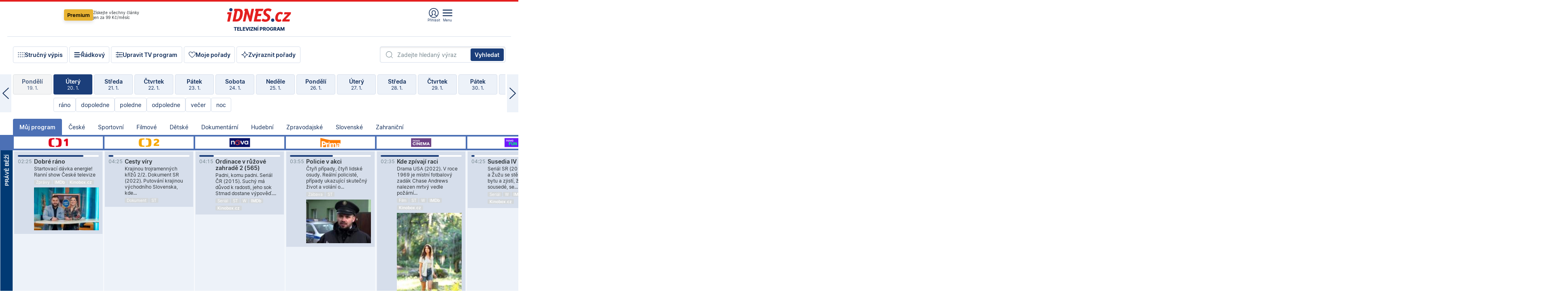

--- FILE ---
content_type: text/html; charset=windows-1250
request_url: https://tvprogram.idnes.cz/?t=detail&id=63763304
body_size: 105617
content:
<!doctype html>

<html lang="cs" class="css-d">
<head>
    
    <meta charset="windows-1250">
    <meta http-equiv="cache-control" content="no-cache">
    <meta name="viewport" content="width=device-width, initial-scale=1.0, minimum-scale=1.0">
    <title>TV program dnes a na 14 dn&#237; pro v&#237;ce ne&#382; 150 stanic</title>
    <meta name="description" property="og:description" lang="cs" content="Velk&#253; TV program obl&#237;ben&#253;ch stanic s mo&#382;nost&#237; vyhled&#225;v&#225;n&#237; podle denn&#237; doby, dn&#367; nebo slov. TV program - podrobn&#233; popisy i fotky, filmy, seri&#225;ly, sport...">
    <link rel="shortcut icon" href="https://1gr.cz/u/favicon/idnes.ico">
    <link rel="apple-touch-icon" href="https://1gr.cz/u/favicon/apple-touch-icon.png">
    <link rel="canonical" href="https://tvprogram.idnes.cz">
    <meta property="og:site_name" content="iDNES.cz">
    <meta property="og:type" content="website">
    <meta property="og:url" content="https://tvprogram.idnes.cz">
    <meta property="og:title" content="TV program dnes a na 14 dn&#237; pro v&#237;ce ne&#382; 150 stanic">
    <meta name="image" property="og:image" content="https://1gr.cz/o/ogimage/idnes2025.jpg">
    <meta name="twitter:site" content="@idnescz">
    <meta property="fb:app_id" content="120489248467">
    <link href="https://servis.idnes.cz/rss.aspx?c=kultura" rel="alternate" type="application/rss+xml" title="RSS">
	<meta name="cXenseParse:pageclass" content="frontpage">
	<meta name="cXenseParse:qiw-typobsahu" content="home">
	<meta name="cXenseParse:qiw-subsection" content="Kultura">
	<meta name="cXenseParse:qiw-ostrov" content="kultura">
	<meta name="cXenseParse:qiw-rubrika" content="tv-program">
	<meta name="cXenseParse:qiw-vylouceni" content="redesign24" data-separator=",">





<script>var Unidata = { "exdomena": "tvprogram.idnes.cz", "ostrov": "kultura", "rubrika": "tv-program", "zobrazeni": "home", "verze": "A", "reklama": true, "timestamp": 1768965991220.0, "webtype": "full", "section": "Zpravodajství", "subSection": "Kultura", "pageType": "default", "authors": [""], "keywords": ["redesign24"], "isLogged": false, "noAd": 0, "lidskost": 311278319578099
    };
        var pp_gemius_extraparameters = new Array('content=free', 'premium=false', 'verze=A', 'webtype=full');
    
</script>



<script>   Unidata.prebidConfig = [
{"wallpaper":{"code":"wallpaper","mediaTypes":{"banner":{"sizes":[[970,310],[750,100],[728,90],[970,250],[970,210],[500,200],[300,300],[480,300],[336,280],[750,200]]}}},"750x100":{"code":"750x100","mediaTypes":{"banner":{"sizes":[[750,100],[690,100],[728,90],[300,90],[468,60],[320,50]]}}}}
    ];</script>

<script>   Unidata.biddingData = [
{"branding":true,"750x100":true,"wallpaper":true}
    ];
   
</script>

<script>window.cpexPackageConfig = {
        publisherSettingsPath: 'https://cdn.cpex.cz/settings/production/mafra.js',
    websiteSettingsPath: 'https://cdn.cpex.cz/settings/production/mafra/idnes.cz_kultura.js'
    }
    document.head.appendChild(Object.assign(document.createElement('script'), { src: `https://cdn.cpex.cz/package/cpex-package${window.location.href.indexOf('debug') > -1 ? '.js' : '.min.js'}` }));
</script>

        <script type="text/javascript" src="https://delivery.r2b2.cz/hb/mafra/kultura.idnes.cz_desktop" async></script>
<script>window.Ads = {config:{"mBrandingOffsetTop":50,"desktopTopBar":111,"vignetteCappingTime":180000}}</script>



<style>
	@import "https://1gr.cz/css/idn4/base.css?rr=1764179992";
	@import "https://1gr.cz/css/idn4/uni.css?rr=1768918863";
	@import "https://1gr.cz/css/externi/reklama.css?rr=1761728186";
	@import "https://1gr.cz/css/idn4/portal.css?rr=1759938057";
	@import "https://1gr.cz/css/idn4/layout2.css?rr=1768481385";
	@import "https://1gr.cz/css/idn4/tvprog.css?rr=1768470635";
</style>

<script src="https://1gr.cz/js/uni/uni.js?rr=1764253092"></script>
<script src="https://1gr.cz/js/tv/2014.js?rr=1756411372"></script>




<script type="text/javascript">
        window.didomiConfig = { sdkPath: 'https://privacy.1gr.cz/', apiPath: 'https://privacy.1gr.cz/api' };
        window.Unidata = window.Unidata || {};
        window.Unidata.didomiVerze = '2';
        
    </script>
    
    <style>#didomi-notice { display: none!important; }</style>
    <script type="text/javascript">
        window.didomiEventListeners = window.didomiEventListeners || [];
        window.didomiEventListeners.push({ event: 'notice.shown', listener: function () { Didomi.notice.hide(); } });
    </script>
    
    <script src="https://1gr.cz/js/cmp/cookiewallCMP.js" async></script>
    

    <script>var adformtag = window.adformtag = window.adformtag || []; adformtag.push(function () { adformtag.setRequestParam('gdpr', '1'); });</script><script>Log.carkovacka("d=D&c=F&a=F&v=A&u=tv-program");</script><!-- G:Up kultura_tv-program-->
<!-- Gemius2013: TV program univerzal -->
<script>
if((/tech_max=[^;]*aplikace=1/.test(document.cookie)) || (/dCMP=[^;]*gemius=1/.test(document.cookie)) || !(typeof(Didomi) == "undefined" || !Didomi.getUserStatus().vendors.consent.enabled.includes(328)))
{ 
var pp_gemius_consent = true;
} else
{
var pp_gemius_use_cmp = true; 
}
if(!/(^|;)\s*nogemius=/.test(document.cookie)){
var pp_gemius_identifier = 'AkTqKCO_Yw9Ei2HHIVFcRKRursvGf6cCXnrPk.B3WE7.J7';

function gemius_pending(i) { window[i] = window[i] || function() {var x = window[i+'_pdata'] = window[i+'_pdata'] || []; x[x.length]=arguments;};};gemius_pending('gemius_hit'); gemius_pending('gemius_event'); gemius_pending('gemius_init'); gemius_pending('pp_gemius_hit'); gemius_pending('pp_gemius_event'); gemius_pending('pp_gemius_init'); (function(d,t) {try {var gt=d.createElement(t),s=d.getElementsByTagName(t)[0],l='http'+((location.protocol=='https:')?'s':''); gt.setAttribute('async','async');gt.setAttribute('defer','defer'); gt.src=l+'://spir.hit.gemius.pl/xgemius.js'; s.parentNode.insertBefore(gt,s);} catch (e) {}})(document,'script');
}
</script><!-- Analytics: kultura -->
<!-- Google Tag Manager -->
<script>
  window.dataLayer = window.dataLayer || [];
  if(MujPAS.prihlasen) dataLayer.push({'userType': 'member'});
  function gtag() { dataLayer.push(arguments); };
  gtag('consent', 'default', {
      'ad_storage': (/dCMP=[^;]*google=1/.test(document.cookie) ? 'granted' : 'denied'),
      'ad_user_data': (/dCMP=[^;]*google=1/.test(document.cookie) ? 'granted' : 'denied'),
      'analytics_storage': ((/dCMP=[^;]*mafra=\d\d1\d/.test(document.cookie)) || (typeof (Didomi) != 'undefined' && Didomi.getUserConsentStatus('publishers-Kqq3iPge', 'c:mafraas-Xd6p2mGA')) ? 'granted' : 'denied'),
      'ad_personalization': ((/dCMP=[^;]*mafra=\d1\d\d/.test(document.cookie)) || (typeof (Didomi) != 'undefined' && Didomi.getUserConsentStatus('publishers-UPqtcgaE', 'c:mafraas-Xd6p2mGA')) ? 'granted' : 'denied')  });
</script>
<noscript><iframe src="//www.googletagmanager.com/ns.html?id=GTM-WD22KH"
height="0" width="0" style="display:none;visibility:hidden"></iframe></noscript>
<script>(function(w,d,s,l,i){w[l]=w[l]||[];w[l].push({'gtm.start':
new Date().getTime(),event:'gtm.js'});var f=d.getElementsByTagName(s)[0],
j=d.createElement(s),dl=l!='dataLayer'?'&l='+l:'';j.async=true;j.src='//www.googletagmanager.com/gtm.js?id='+i+dl;f.parentNode.insertBefore(j,f);
})(window,document,'script','dataLayer','GTM-WD22KH');</script>
<!-- End Google Tag Manager -->



<script>
    consentFunction = function () {
        if (/dCMP=[^;]*piano=1/.test(document.cookie) || !(typeof (Didomi) == "undefined" || !Didomi.getUserStatus().vendors.consent.enabled.includes(412))) {
            var id = document.cookies.read("_mmid");
            var webIdCookie = document.cookies.read("\x5fwebid");
            if (id) {
                window.pdl = window.pdl || {};
                window.pdl.browserId = id;
                if (!Math.floor(Math.random() * 1000)) Log.ping(location.href, "logpiano\x5Fmmid\x5Fx1000");
            }
            else {
                Log.ping(location.href, "logpiano\x5Fnommid\x5F" + (webIdCookie ? "" : "no") + "webid" + (webIdCookie ? "\x5F" + webIdCookie[0] : ""));
            }

            if (!window.pianoLoaded) {
                window.pianoLoaded = true;
                var s = document.createElement("script");
                document.getElementsByTagName("head")[0].appendChild(s);
                s.src = "https://cdn.tinypass.com/api/tinypass.min.js";
            }
        }




        tp = window.tp || [];
        tp.push(["setAid", 'ldpllFOBpe']);
        tp.push(["setCxenseSiteId", "4732542837648372374"]);
        tp.push(["setEndpoint", 'https://buy-eu.piano.io/api/v3']);
        tp.push(["setEspEndpoint", 'https://api-esp-eu.piano.io']);
        tp.push(["setUseTinypassAccounts", false]);
        tp.push(["setUsePianoIdUserProvider", true]);
        var userState = Unidata.isLogged ? (Unidata.isSubscriber ? ["subscriber"] : ["logged"]) : ["notlogged"];
        tp.push(["setContentIsNative", Unidata.ostrov == "sdelenih"]);

        tp.push(["setCustomVariable", "premTarif", "tarif-none"]);
        tp.push(["setCustomVariable", "premFreq", "freq-none"]);
        tp.push(["setCustomVariable", "premMethod", "meth-none"]);
        tp.push(["setCustomVariable", "premAction", "act-none"]);
        tp.push(["setCustomVariable", "premDiscount", "disc-none"]);
        tp.push(["setCustomVariable", "premMkt", "mkt-0"]);
        tp.push(["setCustomVariable", "premTime", "time-morepass"]);
        tp.push(["setCustomVariable", "premTier", "_none"]);
        tp.push(["setCustomVariable", "premPrice", "0"]);
        tp.push(["setCustomVariable", "premNextPrice", "0"]);
        tp.push(["setCustomVariable", "testVerze", "verze-A"]);
        tp.push(["setCustomVariable", "webVerze", "full"]);
        tp.push(["setCustomVariable", "userState", userState]);
        tp.push(["setCustomVariable", "content", "free"]);
        tp.push(["setCustomVariable", "canonical", "https://tvprogram.idnes.cz"]);
        

        var setCustomParameters = {
            "qiw-premTarif": "tarif-none",    
            "aev-premTarif": "tarif-none",    
            "qiw-premFreq": "freq-none", 
            "qiw-premMethod": "meth-none", 
            "qiw-premAction": "act-none", 
            "qiw-premDiscount": "disc-none", 
            "qiw-premMkt": "mkt-0", 
            "qiw-premTime": "time-morepass", 
            "qiw-testVerze": "verze-A",
            "qiw-webVerze": "full",
            "qiw-content": "free"
        };

        window.cX = window.cX || { options: { consent: true, consentVersion: 2 } }; cX.callQueue = cX.callQueue || [];
        cX.callQueue.push(["setCustomParameters", setCustomParameters]);
        cX.callQueue.push(['setCustomParameters', { 'userState': userState }]);
        cX.callQueue.push(['setEventAttributes', { origin: 'qiw-idnes', persistedQueryId: '65782737c003a46ada22fb6a671d723069bfcc74' }]);

        var consent = (/dCMP=[^;]*piano=1/.test(document.cookie) || !(typeof (Didomi) == "undefined" || !Didomi.getUserStatus().vendors.consent.enabled.includes(412)));
        cX.callQueue.push(['setConsent', { pv: consent, segment: consent, ad: consent, recs: consent, geo: consent, device: consent }]);

        tp.push(["init", function () {
            tp.experience.init();
        }]);
    };

    consentFunction();
</script>
</head>
<body>
    
    
            
                <div class="counters">
                    
                </div>
                
                <div id="portal"><div class="iph" id="iph">
            <div id="iph-row" class="iph-row" score-box="menu2024-top">
                
                <div class="iph-logo" itemprop="publisher" itemscope itemtype="https://schema.org/Organization">
                    
                <meta itemprop="url" content="https://www.idnes.cz">
                <meta itemprop="name" content="iDNES.cz">
                <a href="https://www.idnes.cz/" title="iDNES.cz"  score-place="1" score-type="Section" score-id="idnes" itemprop="logo" itemscope itemtype="https://schema.org/ImageObject">iDNES.cz<meta itemprop="url" content="https://1gr.cz/u/loga-n4/idnes.svg"></a> </div>
                
                <div class="iph-row-in">
                    <div class="iph-prem"> 
        <a href="https://www.idnes.cz/ucet/prihlasit-premium?url=https%3A%2F%2Fwww.idnes.cz%2Fpremium%3Fzdroj%3Dtopmenu" class="btn-prem"> Premium</a>
		<p>Získejte všechny články <br> jen&nbsp;za&nbsp;99&nbsp;Kč/měsíc</p>
	</div>
                    
                    
                </div>
                <div class="iph-row-in">
                    <ul class="iph-icolist">
                        
                        <li><a href="https://www.idnes.cz/ucet/prihlasit?url=https%3a%2f%2ftvprogram.idnes.cz%2f" class="ico-login0"  score-place="1" score-type="Other" score-id="prihlasit">Přihlásit</a> <a data-js-xhr="1" href="https://www.idnes.cz/ucet" id="ico-login1" class="ico-login1" score-place="1" score-type="Other" score-id="mujucet">Můj účet</a></li>
                        
                        <li>
                            
                            <a onclick="element('iph').classes.add('iph-iphhm-visible'); element('iph').appendChild(element('iphhm-out')); element('iphhm-out').classes.add('iphhm-act');" class="ico-menu">Menu</a>
                             
                        </li>
                    </ul>
                    
                </div>
            </div>
            
            <ul class="iph-breadcrumb" id="iph-row2" score-box="menu2024-breadcrumb">
                
                <li><a href="https://tvprogram.idnes.cz"  score-place="1" score-type="Other" score-id="tv-program" title="Televizní program">Televizní program</a>
                    
                </li>
                
            </ul>
            
        </div>
        
        <script>Misc.rozdelMenu();</script>
        
        <script>Misc.iphSticky();</script><ul class="modify">
    <li class="searchfield-tv">
        

<form method="get" action="https://tvprogram.idnes.cz/hledani" id="search-tvprogram" class="naseptavac-obal naseptavac-obrazkovy">
    <div class="inp-out ico-search">
        <input type="text" id="hledej-tv" name="slovo" class="inp" placeholder="Zadejte hledaný výraz" autocomplete="off">
        <input type="submit" id="submit-tv" class="sen" value="Vyhledat">
        
    </div>
</form>
<script>Misc.naseptavac({"id":"search-tvprogram","zdroj":"/data.aspx?type=naseptavac\u0026source=tvprogram\u0026id=\u0026q={slovo}"});</script>

    </li>
    
    <li class="incomplete-false"><a href="javascript:;" class="ico-complete" onclick="TV.prepniStrucnost();"><span></span>Stručný výpis</a></li>
    <li class="incomplete-true"><a href="javascript:;" class="ico-complete" onclick="TV.prepniStrucnost();"><span></span>Úplný výpis</a></li>
    
    <li><a class="ico-rows" href="https://tvprogram.idnes.cz/?t=detail&id=63763304&set=row" onmousedown="Log.link(this,'tvprogram2015_radkovy_menu')"><span></span>Řádkový</a></li>
    
    <li><a class="ico-edit" id="tv-channel-edit" href="https://tvprogram.idnes.cz/#upravit"><span></span>Upravit TV program</a></li>
    <li><a class="ico-my" href="https://tvprogram.idnes.cz/moje-porady" onmousedown="Log.link(this,'tvprogram2015_mojeporady')"><span></span>Moje pořady</a></li>
    <li class="selection">
        <label onclick="element('assortment').classes.toggle('qblock');" class="ico-down"><span></span>Zvýraznit pořady</label>
        <div id="assortment">
            <ul>
                <li onclick="return TV.prepniZvyrazneni('zbv');"><span class="x-zbv"></span>zábava</li>
                <li onclick="return TV.prepniZvyrazneni('spr');"><span class="x-spr"></span>sport</li>
                <li onclick="return TV.prepniZvyrazneni('flm');"><span class="x-flm"></span>film</li>
                <li onclick="return TV.prepniZvyrazneni('ser');"><span class="x-ser"></span>seriál</li>
                <li onclick="return TV.prepniZvyrazneni('dkm');"><span class="x-dkm"></span>dokument</li>
                <li onclick="return TV.prepniZvyrazneni('hdb');"><span class="x-hdb"></span>hudba</li>
                <li onclick="return TV.prepniZvyrazneni('prd');"><span class="x-prd"></span>pro děti</li>
                <li onclick="return TV.prepniZvyrazneni('zpr');"><span class="x-zpr"></span>zprávy</li>
                <li onclick="return TV.prepniZvyrazneni('st');"><span class="x-st"></span>skryté titulky</li>
            </ul>
            <ul>
                <li onclick="return TV.prepniZvyrazneni('wd');"><span class="x-wd"></span>širokoúhlé</li>
                <li onclick="return TV.prepniZvyrazneni('zn');"><span class="x-zn"></span>znaková řeč</li>
                <li onclick="return TV.prepniZvyrazneni('prem');"><span class="x-prem"></span>premiéra</li>
                <li onclick="return TV.prepniZvyrazneni('live');"><span class="x-live"></span>živě</li>
                <li onclick="return TV.prepniZvyrazneni('tip');"><span class="x-tip"></span>tip</li>
                <li onclick="return TV.prepniZvyrazneni('idn');"><span class="x-idn"></span>iDNES recenze</li>
                <li onclick="return TV.prepniZvyrazneni('vid');"><span class="x-vid"></span>trailer</li>
                <li onclick="return TV.prepniZvyrazneni('mdb');"><span class="x-mdb"></span>IMDb</li>
                <li onclick="return TV.prepniZvyrazneni('kbx');"><span class="x-kbx"></span>Kinobox</li>
                <li onclick="return TV.prepniZvyrazneni();">zrušit zvýraznění</li>
            </ul>
        </div>
    </li>
    
</ul></div>
                                <div id="content" class="content">
                                    <!--reminderfcid-->
                                    
                                    
                                    
                                    <div class="timeline">
    <div class="daytoc-out">
        <div id="daytoc-levotoc" class="daytoc-prev"></div>
        <div id="daytoc-pravotoc" class="daytoc-next"></div>
        <div id="daytoc" class="daytoc">
            <ul class="list-day">
                
                <li class=" archived">
                    <a href="https://tvprogram.idnes.cz/?dt=22.12.2025" onmousedown="Log.link(this,'tvprogram2015_dny_21012026_22122025')">
                        <b>Pondělí</b>
                        <i>22. 12.</i>
                    </a>
                    
                </li>
                
                <li class=" archived">
                    <a href="https://tvprogram.idnes.cz/?dt=23.12.2025" onmousedown="Log.link(this,'tvprogram2015_dny_21012026_23122025')">
                        <b>Úterý</b>
                        <i>23. 12.</i>
                    </a>
                    
                </li>
                
                <li class=" archived">
                    <a href="https://tvprogram.idnes.cz/?dt=24.12.2025" onmousedown="Log.link(this,'tvprogram2015_dny_21012026_24122025')">
                        <b>Středa</b>
                        <i>24. 12.</i>
                    </a>
                    
                </li>
                
                <li class=" archived">
                    <a href="https://tvprogram.idnes.cz/?dt=25.12.2025" onmousedown="Log.link(this,'tvprogram2015_dny_21012026_25122025')">
                        <b>Čtvrtek</b>
                        <i>25. 12.</i>
                    </a>
                    
                </li>
                
                <li class=" archived">
                    <a href="https://tvprogram.idnes.cz/?dt=26.12.2025" onmousedown="Log.link(this,'tvprogram2015_dny_21012026_26122025')">
                        <b>Pátek</b>
                        <i>26. 12.</i>
                    </a>
                    
                </li>
                
                <li class=" archived">
                    <a href="https://tvprogram.idnes.cz/?dt=27.12.2025" onmousedown="Log.link(this,'tvprogram2015_dny_21012026_27122025')">
                        <b>Sobota</b>
                        <i>27. 12.</i>
                    </a>
                    
                </li>
                
                <li class=" archived">
                    <a href="https://tvprogram.idnes.cz/?dt=28.12.2025" onmousedown="Log.link(this,'tvprogram2015_dny_21012026_28122025')">
                        <b>Neděle</b>
                        <i>28. 12.</i>
                    </a>
                    
                </li>
                
                <li class=" archived">
                    <a href="https://tvprogram.idnes.cz/?dt=29.12.2025" onmousedown="Log.link(this,'tvprogram2015_dny_21012026_29122025')">
                        <b>Pondělí</b>
                        <i>29. 12.</i>
                    </a>
                    
                </li>
                
                <li class=" archived">
                    <a href="https://tvprogram.idnes.cz/?dt=30.12.2025" onmousedown="Log.link(this,'tvprogram2015_dny_21012026_30122025')">
                        <b>Úterý</b>
                        <i>30. 12.</i>
                    </a>
                    
                </li>
                
                <li class=" archived">
                    <a href="https://tvprogram.idnes.cz/?dt=31.12.2025" onmousedown="Log.link(this,'tvprogram2015_dny_21012026_31122025')">
                        <b>Středa</b>
                        <i>31. 12.</i>
                    </a>
                    
                </li>
                
                <li class=" archived">
                    <a href="https://tvprogram.idnes.cz/?dt=1.1.2026" onmousedown="Log.link(this,'tvprogram2015_dny_21012026_01012026')">
                        <b>Čtvrtek</b>
                        <i>1. 1.</i>
                    </a>
                    
                </li>
                
                <li class=" archived">
                    <a href="https://tvprogram.idnes.cz/?dt=2.1.2026" onmousedown="Log.link(this,'tvprogram2015_dny_21012026_02012026')">
                        <b>Pátek</b>
                        <i>2. 1.</i>
                    </a>
                    
                </li>
                
                <li class=" archived">
                    <a href="https://tvprogram.idnes.cz/?dt=3.1.2026" onmousedown="Log.link(this,'tvprogram2015_dny_21012026_03012026')">
                        <b>Sobota</b>
                        <i>3. 1.</i>
                    </a>
                    
                </li>
                
                <li class=" archived">
                    <a href="https://tvprogram.idnes.cz/?dt=4.1.2026" onmousedown="Log.link(this,'tvprogram2015_dny_21012026_04012026')">
                        <b>Neděle</b>
                        <i>4. 1.</i>
                    </a>
                    
                </li>
                
                <li class=" archived">
                    <a href="https://tvprogram.idnes.cz/?dt=5.1.2026" onmousedown="Log.link(this,'tvprogram2015_dny_21012026_05012026')">
                        <b>Pondělí</b>
                        <i>5. 1.</i>
                    </a>
                    
                </li>
                
                <li class=" archived">
                    <a href="https://tvprogram.idnes.cz/?dt=6.1.2026" onmousedown="Log.link(this,'tvprogram2015_dny_21012026_06012026')">
                        <b>Úterý</b>
                        <i>6. 1.</i>
                    </a>
                    
                </li>
                
                <li class=" archived">
                    <a href="https://tvprogram.idnes.cz/?dt=7.1.2026" onmousedown="Log.link(this,'tvprogram2015_dny_21012026_07012026')">
                        <b>Středa</b>
                        <i>7. 1.</i>
                    </a>
                    
                </li>
                
                <li class=" archived">
                    <a href="https://tvprogram.idnes.cz/?dt=8.1.2026" onmousedown="Log.link(this,'tvprogram2015_dny_21012026_08012026')">
                        <b>Čtvrtek</b>
                        <i>8. 1.</i>
                    </a>
                    
                </li>
                
                <li class=" archived">
                    <a href="https://tvprogram.idnes.cz/?dt=9.1.2026" onmousedown="Log.link(this,'tvprogram2015_dny_21012026_09012026')">
                        <b>Pátek</b>
                        <i>9. 1.</i>
                    </a>
                    
                </li>
                
                <li class=" archived">
                    <a href="https://tvprogram.idnes.cz/?dt=10.1.2026" onmousedown="Log.link(this,'tvprogram2015_dny_21012026_10012026')">
                        <b>Sobota</b>
                        <i>10. 1.</i>
                    </a>
                    
                </li>
                
                <li class=" archived">
                    <a href="https://tvprogram.idnes.cz/?dt=11.1.2026" onmousedown="Log.link(this,'tvprogram2015_dny_21012026_11012026')">
                        <b>Neděle</b>
                        <i>11. 1.</i>
                    </a>
                    
                </li>
                
                <li class=" archived">
                    <a href="https://tvprogram.idnes.cz/?dt=12.1.2026" onmousedown="Log.link(this,'tvprogram2015_dny_21012026_12012026')">
                        <b>Pondělí</b>
                        <i>12. 1.</i>
                    </a>
                    
                </li>
                
                <li class=" archived">
                    <a href="https://tvprogram.idnes.cz/?dt=13.1.2026" onmousedown="Log.link(this,'tvprogram2015_dny_21012026_13012026')">
                        <b>Úterý</b>
                        <i>13. 1.</i>
                    </a>
                    
                </li>
                
                <li class=" archived">
                    <a href="https://tvprogram.idnes.cz/?dt=14.1.2026" onmousedown="Log.link(this,'tvprogram2015_dny_21012026_14012026')">
                        <b>Středa</b>
                        <i>14. 1.</i>
                    </a>
                    
                </li>
                
                <li class=" archived">
                    <a href="https://tvprogram.idnes.cz/?dt=15.1.2026" onmousedown="Log.link(this,'tvprogram2015_dny_21012026_15012026')">
                        <b>Čtvrtek</b>
                        <i>15. 1.</i>
                    </a>
                    
                </li>
                
                <li class=" archived">
                    <a href="https://tvprogram.idnes.cz/?dt=16.1.2026" onmousedown="Log.link(this,'tvprogram2015_dny_21012026_16012026')">
                        <b>Pátek</b>
                        <i>16. 1.</i>
                    </a>
                    
                </li>
                
                <li class=" archived">
                    <a href="https://tvprogram.idnes.cz/?dt=17.1.2026" onmousedown="Log.link(this,'tvprogram2015_dny_21012026_17012026')">
                        <b>Sobota</b>
                        <i>17. 1.</i>
                    </a>
                    
                </li>
                
                <li class=" archived">
                    <a href="https://tvprogram.idnes.cz/?dt=18.1.2026" onmousedown="Log.link(this,'tvprogram2015_dny_21012026_18012026')">
                        <b>Neděle</b>
                        <i>18. 1.</i>
                    </a>
                    
                </li>
                
                <li class=" archived">
                    <a href="https://tvprogram.idnes.cz/?dt=19.1.2026" onmousedown="Log.link(this,'tvprogram2015_dny_21012026_19012026')">
                        <b>Pondělí</b>
                        <i>19. 1.</i>
                    </a>
                    
                </li>
                
                <li class="act archived">
                    <a href="https://tvprogram.idnes.cz/?dt=20.1.2026" onmousedown="Log.link(this,'tvprogram2015_dny_21012026_20012026')">
                        <b>Úterý</b>
                        <i>20. 1.</i>
                    </a>
                    
                    <div>
                        <a onclick="return TV.najedCas(5)" href="javascript:;"><i>ráno</i></a>
                        <a onclick="return TV.najedCas(9)" href="javascript:;"><i>dopoledne</i></a>
                        <a onclick="return TV.najedCas(12)" href="javascript:;"><i>poledne</i></a>
                        <a onclick="return TV.najedCas(16)" href="javascript:;"><i>odpoledne</i></a>
                        <a onclick="return TV.najedCas(20)" href="javascript:;"><i>večer</i></a>
                        <a onclick="return TV.najedCas(24)" href="javascript:;"><i>noc</i></a>
                    </div>
                    
                </li>
                
                <li class="">
                    <a href="https://tvprogram.idnes.cz/?dt=21.1.2026" onmousedown="Log.link(this,'tvprogram2015_dny_21012026_21012026')">
                        <b>Středa</b>
                        <i>21. 1.</i>
                    </a>
                    
                </li>
                
                <li class="">
                    <a href="https://tvprogram.idnes.cz/?dt=22.1.2026" onmousedown="Log.link(this,'tvprogram2015_dny_21012026_22012026')">
                        <b>Čtvrtek</b>
                        <i>22. 1.</i>
                    </a>
                    
                </li>
                
                <li class="">
                    <a href="https://tvprogram.idnes.cz/?dt=23.1.2026" onmousedown="Log.link(this,'tvprogram2015_dny_21012026_23012026')">
                        <b>Pátek</b>
                        <i>23. 1.</i>
                    </a>
                    
                </li>
                
                <li class="">
                    <a href="https://tvprogram.idnes.cz/?dt=24.1.2026" onmousedown="Log.link(this,'tvprogram2015_dny_21012026_24012026')">
                        <b>Sobota</b>
                        <i>24. 1.</i>
                    </a>
                    
                </li>
                
                <li class="">
                    <a href="https://tvprogram.idnes.cz/?dt=25.1.2026" onmousedown="Log.link(this,'tvprogram2015_dny_21012026_25012026')">
                        <b>Neděle</b>
                        <i>25. 1.</i>
                    </a>
                    
                </li>
                
                <li class="">
                    <a href="https://tvprogram.idnes.cz/?dt=26.1.2026" onmousedown="Log.link(this,'tvprogram2015_dny_21012026_26012026')">
                        <b>Pondělí</b>
                        <i>26. 1.</i>
                    </a>
                    
                </li>
                
                <li class="">
                    <a href="https://tvprogram.idnes.cz/?dt=27.1.2026" onmousedown="Log.link(this,'tvprogram2015_dny_21012026_27012026')">
                        <b>Úterý</b>
                        <i>27. 1.</i>
                    </a>
                    
                </li>
                
                <li class="">
                    <a href="https://tvprogram.idnes.cz/?dt=28.1.2026" onmousedown="Log.link(this,'tvprogram2015_dny_21012026_28012026')">
                        <b>Středa</b>
                        <i>28. 1.</i>
                    </a>
                    
                </li>
                
                <li class=" second">
                    <a href="https://tvprogram.idnes.cz/?dt=29.1.2026" onmousedown="Log.link(this,'tvprogram2015_dny_21012026_29012026')">
                        <b>Čtvrtek</b>
                        <i>29. 1.</i>
                    </a>
                    
                </li>
                
                <li class=" second">
                    <a href="https://tvprogram.idnes.cz/?dt=30.1.2026" onmousedown="Log.link(this,'tvprogram2015_dny_21012026_30012026')">
                        <b>Pátek</b>
                        <i>30. 1.</i>
                    </a>
                    
                </li>
                
                <li class=" second">
                    <a href="https://tvprogram.idnes.cz/?dt=31.1.2026" onmousedown="Log.link(this,'tvprogram2015_dny_21012026_31012026')">
                        <b>Sobota</b>
                        <i>31. 1.</i>
                    </a>
                    
                </li>
                
                <li class=" second">
                    <a href="https://tvprogram.idnes.cz/?dt=1.2.2026" onmousedown="Log.link(this,'tvprogram2015_dny_21012026_01022026')">
                        <b>Neděle</b>
                        <i>1. 2.</i>
                    </a>
                    
                </li>
                
                <li class=" second">
                    <a href="https://tvprogram.idnes.cz/?dt=2.2.2026" onmousedown="Log.link(this,'tvprogram2015_dny_21012026_02022026')">
                        <b>Pondělí</b>
                        <i>2. 2.</i>
                    </a>
                    
                </li>
                
                <li class=" second">
                    <a href="https://tvprogram.idnes.cz/?dt=3.2.2026" onmousedown="Log.link(this,'tvprogram2015_dny_21012026_03022026')">
                        <b>Úterý</b>
                        <i>3. 2.</i>
                    </a>
                    
                </li>
                
            </ul>
        </div>
        <script>Misc.kolotoc({ id: "daytoc", doprava: "daytoc-pravotoc", doleva: "daytoc-levotoc", start: 28, konecny: true });</script>
    </div>
</div>
<!--reminderfcid-->

<div id="tv-fix" class="header-normal">
    <ul class="tv-sel">
      <li class="act"><a href="https://tvprogram.idnes.cz/" onmousedown="Log.link(this,'tvprogram2015_kategorie_mojeporady')"><i>Můj program</i></a></li>
      
      <li><a href="https://tvprogram.idnes.cz/ceske" onmousedown="Log.link(this,'tvprogram2015_kategorie_ceske')"><i>České</i></a></li>
      
      <li><a href="https://tvprogram.idnes.cz/sportovni" onmousedown="Log.link(this,'tvprogram2015_kategorie_sport')"><i>Sportovní</i></a></li>
      
      <li><a href="https://tvprogram.idnes.cz/filmove" onmousedown="Log.link(this,'tvprogram2015_kategorie_film')"><i>Filmové</i></a></li>
      
      <li><a href="https://tvprogram.idnes.cz/detske" onmousedown="Log.link(this,'tvprogram2015_kategorie_detske')"><i>Dětské</i></a></li>
      
      <li><a href="https://tvprogram.idnes.cz/dokumentarni" onmousedown="Log.link(this,'tvprogram2015_kategorie_dokumenty')"><i>Dokumentární</i></a></li>
      
      <li><a href="https://tvprogram.idnes.cz/hudebni" onmousedown="Log.link(this,'tvprogram2015_kategorie_hudebni')"><i>Hudební</i></a></li>
      
      <li><a href="https://tvprogram.idnes.cz/zpravodajske" onmousedown="Log.link(this,'tvprogram2015_kategorie_zpravy')"><i>Zpravodajské</i></a></li>
      
      <li><a href="https://tvprogram.idnes.cz/slovenske" onmousedown="Log.link(this,'tvprogram2015_kategorie_slovenske')"><i>Slovenské</i></a></li>
      
      <li><a href="https://tvprogram.idnes.cz/zahranicni" onmousedown="Log.link(this,'tvprogram2015_kategorie_zahranicni')"><i>Zahraniční</i></a></li>
      
    </ul>
    <div class="tv-main-out" id="tv-wrapper">
            <table class="tv-main" id="tv-table">
                <thead id="tv-channels" class=" editable" style="width: 327em">
                    <tr>
                        <th class="col-time"></th>
                        
                        <th>
                            
                            <img class="tvlogo" src="https://1gr.cz/o/televize/loga-m/ct-1.png" title="ČT1" alt="ČT1" data-channel="1">
                            
                        </th>
                        
                        <th>
                            
                            <img class="tvlogo" src="https://1gr.cz/o/televize/loga-m/ct-2.png" title="ČT2" alt="ČT2" data-channel="2">
                            
                        </th>
                        
                        <th>
                            
                            <img class="tvlogo" src="https://1gr.cz/o/televize/loga-m/nova.png" title="Nova" alt="Nova" data-channel="3">
                            
                        </th>
                        
                        <th>
                            
                            <img class="tvlogo" src="https://1gr.cz/o/televize/loga-m/prima.png" title="Prima" alt="Prima" data-channel="4">
                            
                        </th>
                        
                        <th>
                            
                            <img class="tvlogo" src="https://1gr.cz/o/televize/loga-m/nova-cinema.png" title="Nova Cinema" alt="Nova Cinema" data-channel="78">
                            
                        </th>
                        
                        <th>
                            
                            <img class="tvlogo" src="https://1gr.cz/o/televize/loga-m/nova-fun.png" title="Nova Fun" alt="Nova Fun" data-channel="560">
                            
                        </th>
                        
                        <th>
                            
                            <img class="tvlogo" src="https://1gr.cz/o/televize/loga-m/nova-action.png" title="Nova Action" alt="Nova Action" data-channel="558">
                            
                        </th>
                        
                        <th>
                            
                            <img class="tvlogo" src="https://1gr.cz/o/televize/loga-m/nova-krimi.png" title="Nova Krimi" alt="Nova Krimi" data-channel="559">
                            
                        </th>
                        
                        <th>
                            
                            <img class="tvlogo" src="https://1gr.cz/o/televize/loga-m/prima-cool.png" title="Prima COOL" alt="Prima COOL" data-channel="92">
                            
                        </th>
                        
                        <th>
                            
                            <img class="tvlogo" src="https://1gr.cz/o/televize/loga-m/prima-love.png" title="Prima LOVE" alt="Prima LOVE" data-channel="226">
                            
                        </th>
                        
                        <th>
                            
                            <img class="tvlogo" src="https://1gr.cz/o/televize/loga-m/prima-zoom.png" title="Prima ZOOM" alt="Prima ZOOM" data-channel="331">
                            
                        </th>
                        
                        <th>
                            
                            <img class="tvlogo" src="https://1gr.cz/o/televize/loga-m/prima-max.png" title="Prima MAX" alt="Prima MAX" data-channel="474">
                            
                        </th>
                        
                        <th>
                            
                            <img class="tvlogo" src="https://1gr.cz/o/televize/loga-m/barrandov.png" title="Barrandov" alt="Barrandov" data-channel="89">
                            
                        </th>
                        
                        <th>
                            
                            <img class="tvlogo" src="https://1gr.cz/o/televize/loga-m/ct-4-sport.png" title="ČT sport" alt="ČT sport" data-channel="18">
                            
                        </th>
                        
                        <th>
                            
                            <img class="tvlogo" src="https://1gr.cz/o/televize/loga-m/ct-24.png" title="ČT24" alt="ČT24" data-channel="24">
                            
                        </th>
                        
                        <th>
                            
                            <img class="tvlogo" src="https://1gr.cz/o/televize/loga-m/ocko.png" title="Óčko" alt="Óčko" data-channel="19">
                            
                        </th>
                        
                        <th>
                            
                            <img class="tvlogo" src="https://1gr.cz/o/televize/loga-m/ct-art.png" title="ČT art" alt="ČT art" data-channel="95">
                            
                        </th>
                        
                        <th class="col-time"></th>
                    </tr>
                </thead>
                <tbody>
                    
                    <tr id="current" class="current">
                        <td class="col-time col-time-current"><u></u></td>
                        
                        <td><a class=" past now" data-channel="1" data-show="99876829" data-series="140136" data-start="1585" data-length="150" href="https://tvprogram.idnes.cz/ct-1/ut-02.25-dobre-rano.id99876829-s140136"><div class="x-zpr x-mdb x-kbx"><u class="zizalka"><u style="width:81%;"></u></u><h3>Dobré ráno</h3><small>02:25</small><p>Startovací dávka energie! Ranní show České televize</p><p><i class="x-zpr"></i><i class="x-mdb"></i><i class="x-kbx"></i></p> <img width="143" src="//1gr.cz/data/tvprogram/images/prev/1/99876829/26406108.jpg" alt="Dobré ráno" class="imgal"></div></a></td>
                        
                        <td><a class=" past now" data-channel="2" data-show="99877079" data-series="146811" data-start="1705" data-length="25" href="https://tvprogram.idnes.cz/ct-2/ut-04.25-cesty-viry.id99877079-s146811"><div class="x-dkm x-st"><u class="zizalka"><u style="width:6%;"></u></u><h3>Cesty víry</h3><small>04:25</small><p>Krajinou trojramenných křížů 2/2. Dokument SR (2022). Putování krajinou východního Slovenska, kde...</p><p><i class="x-dkm"></i><i class="x-st"></i></p> </div></a></td>
                        
                        <td><a class=" past now" data-channel="3" data-show="99829081" data-series="211118" data-start="1695" data-length="65" href="https://tvprogram.idnes.cz/nova/ut-04.15-ordinace-v-ruzove-zahrade-2-565.id99829081-s211118"><div class="x-ser x-st x-wd x-mdb x-kbx"><u class="zizalka"><u style="width:18%;"></u></u><h3>Ordinace v růžové zahradě 2 (565)</h3><small>04:15</small><p>Padni, komu padni. Seriál ČR (2015). Suchý má důvod k radosti, jeho sok Strnad dostane výpověď....</p><p><i class="x-ser"></i><i class="x-st"></i><i class="x-wd"></i><i class="x-mdb"></i><i class="x-kbx"></i></p> </div></a></td>
                        
                        <td><a class=" past now" data-channel="4" data-show="99741933" data-series="169402" data-start="1675" data-length="60" href="https://tvprogram.idnes.cz/prima/ut-03.55-policie-v-akci.id99741933-s169402"><div class="x-zbv x-st"><u class="zizalka"><u style="width:53%;"></u></u><h3>Policie v akci</h3><small>03:55</small><p>Čtyři případy, čtyři lidské osudy. Reální policisté, případy ukazující skutečný život a volání o...</p><p><i class="x-zbv"></i><i class="x-st"></i></p> <img width="143" src="//1gr.cz/data/tvprogram/images/prev/4/99741933/26406859.jpg" alt="Policie v akci" class="imgal"></div></a></td>
                        
                        <td><a class=" past now" data-channel="78" data-show="99829890" data-series="0" data-start="1595" data-length="155" href="https://tvprogram.idnes.cz/nova-cinema/ut-02.35-kde-zpivaji-raci.id99829890"><div class="x-flm x-st x-wd x-mdb x-kbx"><u class="zizalka"><u style="width:72%;"></u></u><h3>Kde zpívají raci</h3><small>02:35</small><p>Drama USA (2022). V roce 1969 je místní fotbalový zadák Chase Andrews nalezen mrtvý vedle požární...</p><p><i class="x-flm"></i><i class="x-st"></i><i class="x-wd"></i><i class="x-mdb"></i><i class="x-kbx"></i></p> <img width="143" src="//1gr.cz/data/tvprogram/images/prev/78/99829890/26408452.jpg" alt="Kde zpívají raci" class="imgal"></div></a></td>
                        
                        <td><a class=" past now" data-channel="560" data-show="99830055" data-series="276960" data-start="1705" data-length="40" href="https://tvprogram.idnes.cz/nova-fun/ut-04.25-susedia-iv-4.id99830055-s276960"><div class="x-ser x-wd x-mdb x-kbx"><u class="zizalka"><u style="width:4%;"></u></u><h3>Susedia IV (4)</h3><small>04:25</small><p>Seriál SR (2018). František a Žužu se stěhují do nového bytu a zjistí, že jejich dávní sousedé, se...</p><p><i class="x-ser"></i><i class="x-wd"></i><i class="x-mdb"></i><i class="x-kbx"></i></p> </div></a></td>
                        
                        <td><a class=" past now" data-channel="558" data-show="99829511" data-series="0" data-start="1695" data-length="15" href="https://tvprogram.idnes.cz/nova-action/ut-04.15-za-mantinelem-global-series-2025.id99829511"><div class="x-wd"><u class="zizalka"><u style="width:77%;"></u></u><h3>Za mantinelem Global Series 2025</h3><small>04:15</small><p>Ohlédnutí za jedinečnou akcí NHL, kterou hostil švédský Stockholm</p><p><i class="x-wd"></i></p> </div></a></td>
                        
                        <td><a class=" past now" data-channel="559" data-show="99830682" data-series="282691" data-start="1680" data-length="40" href="https://tvprogram.idnes.cz/nova-krimi/ut-04.00-myslenky-zlocince-xiv-4.id99830682-s282691"><div class="x-ser x-wd x-mdb x-kbx"><u class="zizalka"><u style="width:66%;"></u></u><h3>Myšlenky zločince XIV (4)</h3><small>04:00</small><p>Krimiseriál USA (2018-2019). Velitelka útvaru BAU, Prentissová, rozhodne, že se tým ujme...</p><p><i class="x-ser"></i><i class="x-wd"></i><i class="x-mdb"></i><i class="x-kbx"></i></p> </div></a></td>
                        
                        <td><a class=" past now" data-channel="92" data-show="99742319" data-series="118822" data-start="1695" data-length="55" href="https://tvprogram.idnes.cz/prima-cool/ut-04.15-hvezdna-brana-viii-18.id99742319-s118822"><div class="x-ser x-st x-mdb x-kbx"><u class="zizalka"><u style="width:21%;"></u></u><h3>Hvězdná brána VIII (18)</h3><small>04:15</small><p>Osobní záležitosti. Seriál USA (2004). Tajemná brána do vesmíru se opět otevírá a speciální...</p><p><i class="x-ser"></i><i class="x-st"></i><i class="x-mdb"></i><i class="x-kbx"></i></p> </div></a></td>
                        
                        <td><a class=" past now" data-channel="226" data-show="99744870" data-series="262931" data-start="1675" data-length="50" href="https://tvprogram.idnes.cz/prima-love/ut-03.55-cesty-domu-2.id99744870-s262931"><div class="x-ser x-st x-mdb x-kbx"><u class="zizalka"><u style="width:63%;"></u></u><h3>Cesty domů (2)</h3><small>03:55</small><p>Návštěva. Rodinný seriál ČR (2010). Domov je tam, kde na nás čeká láska. Roman se chce rozvést s...</p><p><i class="x-ser"></i><i class="x-st"></i><i class="x-mdb"></i><i class="x-kbx"></i></p> </div></a></td>
                        
                        <td><a class=" past now" data-channel="331" data-show="99744524" data-series="0" data-start="1650" data-length="75" href="https://tvprogram.idnes.cz/prima-zoom/ut-03.30-bunkr-posledni-dny-adolfa-hitlera.id99744524"><div class="x-dkm"><u class="zizalka"><u style="width:75%;"></u></u><h3>Bunkr: Poslední dny Adolfa Hitlera</h3><small>03:30</small><p>Dokument VB (2020). Když se Spojenci a Sovětská armáda na jaře roku 1945 postupně dostávali do...</p><p><i class="x-dkm"></i></p> <img width="143" src="//1gr.cz/data/tvprogram/images/prev/331/99744524/26409988.jpg" alt="Bunkr: Poslední dny Adolfa Hitlera" class="imgal"></div></a></td>
                        
                        <td><a class=" past now" data-channel="474" data-show="99743017" data-series="0" data-start="1610" data-length="110" href="https://tvprogram.idnes.cz/prima-max/ut-02.50-jurska-vzpoura-dinokalypsa.id99743017"><div class="x-flm x-mdb x-kbx"><u class="zizalka"><u style="width:88%;"></u></u><h3>Jurská vzpoura: Dinokalypsa</h3><small>02:50</small><p>Akční film USA (2021). Během přísně střeženého transportu uprchli dva laboratorně vyšlechtění...</p><p><i class="x-flm"></i><i class="x-mdb"></i><i class="x-kbx"></i></p> <img width="143" src="//1gr.cz/data/tvprogram/images/prev/474/99743017/26410645.jpg" alt="Jurská vzpoura: Dinokalypsa" class="imgal"></div></a></td>
                        
                        <td><a class=" past now" data-channel="89" data-show="99879175" data-series="160111" data-start="1705" data-length="90" href="https://tvprogram.idnes.cz/barrandov/ut-04.25-nebezpecne-vztahy.id99879175-s160111"><div class="x-zbv"><u class="zizalka"><u style="width:2%;"></u></u><h3>Nebezpečné vztahy</h3><small>04:25</small><p>Láska je krásná věc, dokud se nezvrhne v nenávist. Podívejte se s námi na neuvěřitelné životní...</p><p><i class="x-zbv"></i></p> <img width="143" src="//1gr.cz/data/tvprogram/images/prev/89/99879175/26408589.jpg" alt="Nebezpečné vztahy" class="imgal"></div></a></td>
                        
                        <td><a class=" past now" data-channel="18" data-show="99878081" data-series="0" data-start="1640" data-length="110" href="https://tvprogram.idnes.cz/ct-4-sport/ut-03.20-hazena-me-v-hazene-muzu-2026.id99878081"><div class="x-spr x-st x-wd"><u class="zizalka"><u style="width:60%;"></u></u><h3>Házená: ME v házené mužů 2026</h3><small>03:20</small><p>Dánsko - Portugalsko. Záznam utkání předběžné fáze evropského šampionátu v dánském Herningu (109...</p><p><i class="x-spr"></i><i class="x-st"></i><i class="x-wd"></i></p> </div></a></td>
                        
                        <td><a class=" past now" data-channel="24" data-show="99962360" data-series="162518" data-start="1690" data-length="50" href="https://tvprogram.idnes.cz/ct-24/ut-04.10-studio-ct24.id99962360-s162518"><div class="x-zpr x-st"><u class="zizalka"><u style="width:33%;"></u></u><h3>Studio ČT24</h3><small>04:10</small><p>Aktuální rozhovory na aktuální témata v ČR i ve světě</p><p><i class="x-zpr"></i><i class="x-st"></i></p> </div></a></td>
                        
                        <td><a class=" past now" data-channel="19" data-show="99881039" data-series="205126" data-start="1355" data-length="445" href="https://tvprogram.idnes.cz/ocko/ut-22.35-ocko-flirt.id99881039-s205126"><div class="x-hdb"><u class="zizalka"><u style="width:79%;"></u></u><h3>Óčko flirt</h3><small>22:35</small><p>Proud klipů a sexy vzkazy diváků Óčka</p><p><i class="x-hdb"></i></p> <img width="143" src="//1gr.cz/data/tvprogram/images/prev/19/99881039/26407183.jpg" alt="Óčko flirt" class="imgal"></div></a></td>
                        
                        <td><a class=" past now" data-channel="95" data-show="99877716" data-series="176200" data-start="1705" data-length="30" href="https://tvprogram.idnes.cz/ct-art/ut-04.25-pred-pulnoci.id99877716-s176200"><div class="x-dkm x-st"><u class="zizalka"><u style="width:5%;"></u></u><h3>Před půlnocí</h3><small>04:25</small><p>Dokument (2010). Povídání se zajímavými osobnostmi, tentokrát s uměleckým fotografem Robertem...</p><p><i class="x-dkm"></i><i class="x-st"></i></p> </div></a></td>
                        
                        <td class="col-time col-time-current"><u></u></td>
                    </tr>
                    
                    <tr id="t00" class="past" >
                        <td class="col-time col-time-0"><u id="h00"></u></td>
                        
                        <td><a class=" past" data-channel="1" data-show="99876793" data-series="36" data-start="55" data-length="30" href="https://tvprogram.idnes.cz/ct-1/po-00.55-az-kviz.id99876793-s36"><div class="x-zbv x-st"><h3>AZ-kvíz</h3><small>00:55</small><p>Soutěž pro každého</p><p><i class="x-zbv"></i><i class="x-st"></i></p> <img width="143" src="//1gr.cz/data/tvprogram/images/prev/1/99876793/26399259.jpg" alt="AZ-kvíz" class="imgal"></div></a><a class=" past" data-channel="1" data-show="99876794" data-series="140135" data-start="85" data-length="30" href="https://tvprogram.idnes.cz/ct-1/po-01.25-z-metropole-tyden-v-regionech.id99876794-s140135"><div class="x-zpr x-st"><h3>Z metropole, Týden v regionech</h3><small>01:25</small><p></p><p><i class="x-zpr"></i><i class="x-st"></i></p> </div></a><a class=" past" data-channel="1" data-show="99876795" data-series="0" data-start="115" data-length="15" href="https://tvprogram.idnes.cz/ct-1/po-01.55-kalendarium.id99876795"><div class="x-dkm x-st"><h3>Kalendárium</h3><small>01:55</small><p>Dokument. Zajímavá výročí týdne uvádí Saskia Burešová</p><p><i class="x-dkm"></i><i class="x-st"></i></p> <img width="143" src="//1gr.cz/data/tvprogram/images/prev/1/99876795/26399277.jpg" alt="Kalendárium" class="imgal"></div></a><a class=" past" data-channel="1" data-show="99876796" data-series="140136" data-start="130" data-length="150" href="https://tvprogram.idnes.cz/ct-1/po-02.10-dobre-rano.id99876796-s140136"><div class="x-zpr x-mdb x-kbx"><h3>Dobré ráno</h3><small>02:10</small><p>Startovací dávka energie! Ranní show České televize</p><p><i class="x-zpr"></i><i class="x-mdb"></i><i class="x-kbx"></i></p> <img width="143" src="//1gr.cz/data/tvprogram/images/prev/1/99876796/26399288.jpg" alt="Dobré ráno" class="imgal"></div></a><a class=" past" data-channel="1" data-show="99876797" data-series="144887" data-start="280" data-length="19" href="https://tvprogram.idnes.cz/ct-1/po-04.40-bananove-rybicky.id99876797-s144887"><div class="x-zbv x-st"><h3>Banánové rybičky</h3><small>04:40</small><p>Talk show (2002). Halina Pawlowská a její hosté H. Štáchová a P. Zedníček radí „jak přežít vánoční...</p><p><i class="x-zbv"></i><i class="x-st"></i></p> </div></a></td>
                        
                        <td><a class=" past" data-channel="2" data-show="99877032" data-series="0" data-start="10" data-length="55" href="https://tvprogram.idnes.cz/ct-2/po-00.10-jak-zachranit-benatky.id99877032"><div class="x-dkm x-st"><h3>Jak zachránit Benátky</h3><small>00:10</small><p>Dokument VB. Proslulé Benátky jsou v ohrožení, hladina moře rychle stoupá a město pravidelně sužují...</p><p><i class="x-dkm"></i><i class="x-st"></i></p> <img width="143" src="//1gr.cz/data/tvprogram/images/prev/2/99877032/26399516.jpg" alt="Jak zachránit Benátky" class="imgal"></div></a><a class=" past" data-channel="2" data-show="99877033" data-series="0" data-start="65" data-length="20" href="https://tvprogram.idnes.cz/ct-2/po-01.05-verse-pro-dve-ruce.id99877033"><div class="x-dkm x-st x-zn"><h3>Verše pro dvě ruce</h3><small>01:05</small><p>Dokument ČR (2008). Neslyší, ale dokáží chytit za srdce neuvěřitelnými divadelními variacemi.</p><p><i class="x-dkm"></i><i class="x-st"></i><i class="x-zn"></i></p> </div></a><a class=" past" data-channel="2" data-show="99877034" data-series="0" data-start="85" data-length="15" href="https://tvprogram.idnes.cz/ct-2/po-01.25-strom-ve-meste.id99877034"><div class="x-dkm x-st"><h3>Strom ve městě</h3><small>01:25</small><p>Dokument (2009). Sedm tisíc jabloní za vilovou čtvrtí.</p><p><i class="x-dkm"></i><i class="x-st"></i></p> </div></a><a class=" past" data-channel="2" data-show="99877035" data-series="171733" data-start="100" data-length="25" href="https://tvprogram.idnes.cz/ct-2/po-01.40-na-hranici-tradic.id99877035-s171733"><div class="x-dkm x-st"><h3>Na hranici tradic</h3><small>01:40</small><p>Když tančí a zpívá Hlubina. Dokument (2011). Soubor lidových písní a tanců z Ostravy byl založen...</p><p><i class="x-dkm"></i><i class="x-st"></i></p> </div></a><a class=" past" data-channel="2" data-show="99877036" data-series="76" data-start="125" data-length="20" href="https://tvprogram.idnes.cz/ct-2/po-02.05-zaslapane-projekty.id99877036-s76"><div class="x-dkm x-st"><h3>Zašlapané projekty</h3><small>02:05</small><p>Kinoautomat. Dokument ČR (2009). Revoluční filmový projekt Radúze Činčery skončil na 30 let v...</p><p><i class="x-dkm"></i><i class="x-st"></i></p> <img width="143" src="//1gr.cz/data/tvprogram/images/prev/2/99877036/26399538.jpg" alt="Zašlapané projekty" class="imgal"></div></a><a class=" past" data-channel="2" data-show="99877037" data-series="207405" data-start="145" data-length="15" href="https://tvprogram.idnes.cz/ct-2/po-02.25-v-zajeti-zelezne-opony.id99877037-s207405"><div class="x-dkm x-st"><h3>V zajetí železné opony</h3><small>02:25</small><p>Dcery. Dokumentární cyklus (2007). Příkoří na otcích bylo příkořím na dětech. Dokumentární cyklus o...</p><p><i class="x-dkm"></i><i class="x-st"></i></p> </div></a><a class=" past" data-channel="2" data-show="99877038" data-series="176200" data-start="160" data-length="25" href="https://tvprogram.idnes.cz/ct-2/po-02.40-pred-pulnoci.id99877038-s176200"><div class="x-dkm x-st"><h3>Před půlnocí</h3><small>02:40</small><p>Dokument (2009). Povídání se zajímavými osobnostmi, tentokrát s experimentálním archeologem Pavlem...</p><p><i class="x-dkm"></i><i class="x-st"></i></p> </div></a><a class=" past" data-channel="2" data-show="99877039" data-series="144911" data-start="185" data-length="25" href="https://tvprogram.idnes.cz/ct-2/po-03.05-nedej-se.id99877039-s144911"><div class="x-dkm x-st x-mdb x-kbx"><h3>Nedej se</h3><small>03:05</small><p>Návrat orla skalního. Dokument ČR (2013). Díky unikátnímu projektu vylétlo v Česku po více než sto...</p><p><i class="x-dkm"></i><i class="x-st"></i><i class="x-mdb"></i><i class="x-kbx"></i></p> </div></a><a class=" past" data-channel="2" data-show="99877040" data-series="294324" data-start="210" data-length="30" href="https://tvprogram.idnes.cz/ct-2/po-03.30-hranice-dokoran-rozmowki-polsko-czeskie.id99877040-s294324"><div class="x-dkm x-st"><h3>Hranice dokořán - Rozmówki polsko-czeskie</h3><small>03:30</small><p>Dokument (2010). Pořad o problémech, radostech a spolupráci v příhraničních oblastech podél...</p><p><i class="x-dkm"></i><i class="x-st"></i></p> </div></a><a class=" past" data-channel="2" data-show="99877041" data-series="148159" data-start="240" data-length="25" href="https://tvprogram.idnes.cz/ct-2/po-04.00-nas-venkov.id99877041-s148159"><div class="x-dkm x-st"><h3>Náš venkov</h3><small>04:00</small><p>Všichni dobří dobráci. Dokument (2018). Na okraji Rychvaldu si plní velká rodina manželů...</p><p><i class="x-dkm"></i><i class="x-st"></i></p> </div></a><a class=" past" data-channel="2" data-show="99877042" data-series="293541" data-start="265" data-length="25" href="https://tvprogram.idnes.cz/ct-2/po-04.25-televizni-klub-neslysicich.id99877042-s293541"><div class="x-zbv x-st x-zn"><h3>Televizní klub neslyšících</h3><small>04:25</small><p>Magazín (2024). Plzeňské památky se otevírají díky digitálním technologiím i návštěvníkům s...</p><p><i class="x-zbv"></i><i class="x-st"></i><i class="x-zn"></i></p> </div></a><a class=" past" data-channel="2" data-show="99877043" data-series="320429" data-start="290" data-length="30" href="https://tvprogram.idnes.cz/ct-2/po-04.50-terapie-6-45.id99877043-s320429"><div class="x-ser x-st x-mdb x-kbx"><h3>Terapie (6/45)</h3><small>04:50</small><p>Seriál ČR (2011). Různí lidé, různé příběhy. Z české produkce HBO. Scénář I. Klestilová. Kamera A....</p><p><i class="x-ser"></i><i class="x-st"></i><i class="x-mdb"></i><i class="x-kbx"></i></p> </div></a></td>
                        
                        <td><a class=" past" data-channel="3" data-show="99829044" data-series="158524" data-start="15" data-length="60" href="https://tvprogram.idnes.cz/nova/po-00.15-mentalista-vii-7.id99829044-s158524"><div class="x-ser x-wd x-mdb x-kbx"><h3>Mentalista VII (7)</h3><small>00:15</small><p>Žlutý dům. Krimiseriál USA (2014). Na Jimmyho, bratra Lisbonové, je vydán zatykač, protože má...</p><p><i class="x-ser"></i><i class="x-wd"></i><i class="x-mdb"></i><i class="x-kbx"></i></p> <img width="143" src="//1gr.cz/data/tvprogram/images/prev/3/99829044/26399733.jpg" alt="Mentalista VII (7)" class="imgal"></div></a><a class=" past" data-channel="3" data-show="99829045" data-series="158524" data-start="75" data-length="60" href="https://tvprogram.idnes.cz/nova/po-01.15-mentalista-vii-8.id99829045-s158524"><div class="x-ser x-wd x-mdb x-kbx"><h3>Mentalista VII (8)</h3><small>01:15</small><p>Nájemný vrah. Krimiseriál USA (2014). Tým je požádán o spolupráci při ochraně důležité svědkyně v...</p><p><i class="x-ser"></i><i class="x-wd"></i><i class="x-mdb"></i><i class="x-kbx"></i></p> <img width="143" src="//1gr.cz/data/tvprogram/images/prev/3/99829045/26399758.jpg" alt="Mentalista VII (8)" class="imgal"></div></a><a class=" past" data-channel="3" data-show="99829046" data-series="161441" data-start="135" data-length="40" href="https://tvprogram.idnes.cz/nova/po-02.15-kriminalka-las-vegas-xiv-22.id99829046-s161441"><div class="x-ser x-st x-wd x-mdb x-kbx"><h3>Kriminálka Las Vegas XIV (22)</h3><small>02:15</small><p>Na kolejích čeká vrah. Krimiseriál USA (2013). V poušti za městem je nalezeno tělo místního muže...</p><p><i class="x-ser"></i><i class="x-st"></i><i class="x-wd"></i><i class="x-mdb"></i><i class="x-kbx"></i></p> <img width="143" src="//1gr.cz/data/tvprogram/images/prev/3/99829046/26399771.jpg" alt="Kriminálka Las Vegas XIV (22)" class="imgal"></div></a><a class=" past" data-channel="3" data-show="99829047" data-series="145140" data-start="175" data-length="35" href="https://tvprogram.idnes.cz/nova/po-02.55-babicovy-dobroty.id99829047-s145140"><div class="x-zbv x-wd"><h3>Babicovy dobroty</h3><small>02:55</small><p>ČR (2008). Šéfkuchař Jiří Babica vaří s českými a moravskými kuchařkami dobroty, které znáte, a...</p><p><i class="x-zbv"></i><i class="x-wd"></i></p> </div></a><a class=" past" data-channel="3" data-show="99829048" data-series="319286" data-start="210" data-length="45" href="https://tvprogram.idnes.cz/nova/po-03.30-ulice-5051.id99829048-s319286"><div class="x-ser x-st x-mdb x-kbx"><h3>Ulice (5051)</h3><small>03:30</small><p>Seriál ČR (2026). Valerie a Šimon si dělají čím dál větší starost o Koldu. Ve škole i na sociálních...</p><p><i class="x-ser"></i><i class="x-st"></i><i class="x-mdb"></i><i class="x-kbx"></i></p> </div></a><a class=" past" data-channel="3" data-show="99829049" data-series="211118" data-start="255" data-length="65" href="https://tvprogram.idnes.cz/nova/po-04.15-ordinace-v-ruzove-zahrade-2-564.id99829049-s211118"><div class="x-ser x-st x-wd x-mdb x-kbx"><h3>Ordinace v růžové zahradě 2 (564)</h3><small>04:15</small><p>Převozník. Seriál ČR (2015). Suchý se raduje: Strnadovi hrozí výpověď. Andrea chce dokázat Hanákovu...</p><p><i class="x-ser"></i><i class="x-st"></i><i class="x-wd"></i><i class="x-mdb"></i><i class="x-kbx"></i></p> </div></a></td>
                        
                        <td><a class=" past" data-channel="4" data-show="99741902" data-series="91" data-start="0" data-length="70" href="https://tvprogram.idnes.cz/prima/po-00.00-ano-sefe.id99741902-s91"><div class="x-zbv x-st x-mdb x-kbx"><h3>Ano, šéfe!</h3><small>00:00</small><p>Zábavný pořad SR. Bratři Pavol a Tomáš Iglo ze Slovenské koliby v Nízkých Tatrách si věří. Oba...</p><p><i class="x-zbv"></i><i class="x-st"></i><i class="x-mdb"></i><i class="x-kbx"></i></p> </div></a><a class=" past" data-channel="4" data-show="99741903" data-series="169402" data-start="70" data-length="55" href="https://tvprogram.idnes.cz/prima/po-01.10-policie-v-akci.id99741903-s169402"><div class="x-zbv x-st"><h3>Policie v akci</h3><small>01:10</small><p>Čtyři případy, čtyři lidské osudy. Reální policisté, případy ukazující skutečný život a volání o...</p><p><i class="x-zbv"></i><i class="x-st"></i></p> <img width="143" src="//1gr.cz/data/tvprogram/images/prev/4/99741903/26399890.jpg" alt="Policie v akci" class="imgal"></div></a><a class=" past" data-channel="4" data-show="99741904" data-series="210907" data-start="125" data-length="55" href="https://tvprogram.idnes.cz/prima/po-02.05-namorni-vysetrovaci-sluzba-x-17.id99741904-s210907"><div class="x-ser x-st x-mdb x-kbx"><h3>Námořní vyšetřovací služba X (17)</h3><small>02:05</small><p>Hlavní podezřelý. Krimiseriál USA (2012). Tým zvláštních agentů, kteří operují mimo vojenské...</p><p><i class="x-ser"></i><i class="x-st"></i><i class="x-mdb"></i><i class="x-kbx"></i></p> <img width="143" src="//1gr.cz/data/tvprogram/images/prev/4/99741904/26399891.jpg" alt="Námořní vyšetřovací služba X (17)" class="imgal"></div></a><a class=" past" data-channel="4" data-show="99741905" data-series="210907" data-start="180" data-length="60" href="https://tvprogram.idnes.cz/prima/po-03.00-namorni-vysetrovaci-sluzba-x-18.id99741905-s210907"><div class="x-ser x-st x-mdb x-kbx"><h3>Námořní vyšetřovací služba X (18)</h3><small>03:00</small><p>Hledej! Krimiseriál USA (2012). Tým zvláštních agentů, kteří operují mimo vojenské velení, musí...</p><p><i class="x-ser"></i><i class="x-st"></i><i class="x-mdb"></i><i class="x-kbx"></i></p> <img width="143" src="//1gr.cz/data/tvprogram/images/prev/4/99741905/26399895.jpg" alt="Námořní vyšetřovací služba X (18)" class="imgal"></div></a><a class=" past" data-channel="4" data-show="99741906" data-series="169402" data-start="240" data-length="60" href="https://tvprogram.idnes.cz/prima/po-04.00-policie-v-akci.id99741906-s169402"><div class="x-zbv x-st"><h3>Policie v akci</h3><small>04:00</small><p>Čtyři případy, čtyři lidské osudy. Reální policisté, případy ukazující skutečný život a volání o...</p><p><i class="x-zbv"></i><i class="x-st"></i></p> <img width="143" src="//1gr.cz/data/tvprogram/images/prev/4/99741906/26399902.jpg" alt="Policie v akci" class="imgal"></div></a></td>
                        
                        <td><a class=" past" data-channel="78" data-show="99829876" data-series="0" data-start="40" data-length="165" href="https://tvprogram.idnes.cz/nova-cinema/po-00.40-apokalypsa.id99829876"><div class="x-flm x-wd x-mdb x-kbx"><h3>Apokalypsa</h3><small>00:40</small><p>Válečný film USA (1979). Kapitán speciální jednotky US Army Benjamin L. Willard je v Saigonu a čeká...</p><p><i class="x-flm"></i><i class="x-wd"></i><i class="x-mdb"></i><i class="x-kbx"></i></p> <img width="143" src="//1gr.cz/data/tvprogram/images/prev/78/99829876/26401426.jpg" alt="Apokalypsa" class="imgal"></div></a><a class=" past" data-channel="78" data-show="99829877" data-series="0" data-start="205" data-length="110" href="https://tvprogram.idnes.cz/nova-cinema/po-03.25-after-tajemstvi.id99829877"><div class="x-flm x-wd x-mdb x-kbx"><h3>After: Tajemství</h3><small>03:25</small><p>Romantické drama USA (2021). Po konci Univerzity má Tessa možnost získat práci svých snů, která ale...</p><p><i class="x-flm"></i><i class="x-wd"></i><i class="x-mdb"></i><i class="x-kbx"></i></p> <img width="143" src="//1gr.cz/data/tvprogram/images/prev/78/99829877/26401447.jpg" alt="After: Tajemství" class="imgal"></div></a></td>
                        
                        <td><a class=" past" data-channel="560" data-show="99829994" data-series="232064" data-start="10" data-length="25" href="https://tvprogram.idnes.cz/nova-fun/po-00.10-teorie-velkeho-tresku-xi-4.id99829994-s232064"><div class="x-ser x-st x-wd x-mdb x-kbx"><h3>Teorie velkého třesku XI (4)</h3><small>00:10</small><p>Seriál USA (2017). Ani nadprůměrně vysoké IQ nezaručuje, že člověk rozumí všemu. Například ženám......</p><p><i class="x-ser"></i><i class="x-st"></i><i class="x-wd"></i><i class="x-mdb"></i><i class="x-kbx"></i></p> <img width="143" src="//1gr.cz/data/tvprogram/images/prev/560/99829994/26405081.jpg" alt="Teorie velkého třesku XI (4)" class="imgal"></div></a><a class=" past" data-channel="560" data-show="99829995" data-series="232064" data-start="35" data-length="25" href="https://tvprogram.idnes.cz/nova-fun/po-00.35-teorie-velkeho-tresku-xi-5.id99829995-s232064"><div class="x-ser x-st x-wd x-mdb x-kbx"><h3>Teorie velkého třesku XI (5)</h3><small>00:35</small><p>Seriál USA (2017). Ani nadprůměrně vysoké IQ nezaručuje, že člověk rozumí všemu. Například ženám......</p><p><i class="x-ser"></i><i class="x-st"></i><i class="x-wd"></i><i class="x-mdb"></i><i class="x-kbx"></i></p> <img width="143" src="//1gr.cz/data/tvprogram/images/prev/560/99829995/26405089.jpg" alt="Teorie velkého třesku XI (5)" class="imgal"></div></a><a class=" past" data-channel="560" data-show="99829996" data-series="232064" data-start="60" data-length="25" href="https://tvprogram.idnes.cz/nova-fun/po-01.00-teorie-velkeho-tresku-xi-6.id99829996-s232064"><div class="x-ser x-st x-wd x-mdb x-kbx"><h3>Teorie velkého třesku XI (6)</h3><small>01:00</small><p>Seriál USA (2017). Ani nadprůměrně vysoké IQ nezaručuje, že člověk rozumí všemu. Například ženám......</p><p><i class="x-ser"></i><i class="x-st"></i><i class="x-wd"></i><i class="x-mdb"></i><i class="x-kbx"></i></p> <img width="143" src="//1gr.cz/data/tvprogram/images/prev/560/99829996/26405090.jpg" alt="Teorie velkého třesku XI (6)" class="imgal"></div></a><a class=" past" data-channel="560" data-show="99829997" data-series="232064" data-start="85" data-length="25" href="https://tvprogram.idnes.cz/nova-fun/po-01.25-teorie-velkeho-tresku-xi-7.id99829997-s232064"><div class="x-ser x-st x-wd x-mdb x-kbx"><h3>Teorie velkého třesku XI (7)</h3><small>01:25</small><p>Seriál USA (2017). Ani nadprůměrně vysoké IQ nezaručuje, že člověk rozumí všemu. Například ženám......</p><p><i class="x-ser"></i><i class="x-st"></i><i class="x-wd"></i><i class="x-mdb"></i><i class="x-kbx"></i></p> <img width="143" src="//1gr.cz/data/tvprogram/images/prev/560/99829997/26405098.jpg" alt="Teorie velkého třesku XI (7)" class="imgal"></div></a><a class=" past" data-channel="560" data-show="99829998" data-series="282689" data-start="110" data-length="25" href="https://tvprogram.idnes.cz/nova-fun/po-01.50-chuva-k-pohledani-iv-20.id99829998-s282689"><div class="x-ser x-mdb x-kbx"><h3>Chůva k pohledání IV (20)</h3><small>01:50</small><p>Sitcom USA (1996-1997). Vypadá to, že chůva Fran je přesně to, co ovdovělý producent Max a jeho...</p><p><i class="x-ser"></i><i class="x-mdb"></i><i class="x-kbx"></i></p> </div></a><a class=" past" data-channel="560" data-show="99829999" data-series="231782" data-start="135" data-length="15" href="https://tvprogram.idnes.cz/nova-fun/po-02.15-maly-sheldon-iii-12.id99829999-s231782"><div class="x-ser x-wd x-mdb x-kbx"><h3>Malý Sheldon III (12)</h3><small>02:15</small><p>Komediální seriál USA (2019). Pro devitileteho Sheldona není snadné být největším géniem své doby....</p><p><i class="x-ser"></i><i class="x-wd"></i><i class="x-mdb"></i><i class="x-kbx"></i></p> <img width="143" src="//1gr.cz/data/tvprogram/images/prev/560/99829999/26405109.jpg" alt="Malý Sheldon III (12)" class="imgal"></div></a><a class=" past" data-channel="560" data-show="99830000" data-series="231782" data-start="150" data-length="20" href="https://tvprogram.idnes.cz/nova-fun/po-02.30-maly-sheldon-iii-13.id99830000-s231782"><div class="x-ser x-wd x-mdb x-kbx"><h3>Malý Sheldon III (13)</h3><small>02:30</small><p>Komediální seriál USA (2019). Pro devitileteho Sheldona není snadné být největším géniem své doby....</p><p><i class="x-ser"></i><i class="x-wd"></i><i class="x-mdb"></i><i class="x-kbx"></i></p> <img width="143" src="//1gr.cz/data/tvprogram/images/prev/560/99830000/26405142.jpg" alt="Malý Sheldon III (13)" class="imgal"></div></a><a class=" past" data-channel="560" data-show="99830001" data-series="145122" data-start="170" data-length="35" href="https://tvprogram.idnes.cz/nova-fun/po-02.50-tele-tele.id99830001-s145122"><div class="x-zbv"><h3>TELE TELE</h3><small>02:50</small><p>Žerty stranou aneb Pokus M. Suchánka, R. Genzera a V. Žilkové o pirátské vysílání TV Nova</p><p><i class="x-zbv"></i></p> </div></a><a class=" past" data-channel="560" data-show="99830002" data-series="276960" data-start="205" data-length="35" href="https://tvprogram.idnes.cz/nova-fun/po-03.25-susedia-iv-1.id99830002-s276960"><div class="x-ser x-wd x-mdb x-kbx"><h3>Susedia IV (1)</h3><small>03:25</small><p>Seriál SR (2018). František a Žužu se stěhují do nového bytu a zjistí, že jejich dávní sousedé, se...</p><p><i class="x-ser"></i><i class="x-wd"></i><i class="x-mdb"></i><i class="x-kbx"></i></p> </div></a><a class=" past" data-channel="560" data-show="99830003" data-series="276960" data-start="240" data-length="30" href="https://tvprogram.idnes.cz/nova-fun/po-04.00-susedia-iv-2.id99830003-s276960"><div class="x-ser x-wd x-mdb x-kbx"><h3>Susedia IV (2)</h3><small>04:00</small><p>Seriál SR (2018). František a Žužu se stěhují do nového bytu a zjistí, že jejich dávní sousedé, se...</p><p><i class="x-ser"></i><i class="x-wd"></i><i class="x-mdb"></i><i class="x-kbx"></i></p> </div></a><a class=" past" data-channel="560" data-show="99830004" data-series="276960" data-start="270" data-length="40" href="https://tvprogram.idnes.cz/nova-fun/po-04.30-susedia-iv-3.id99830004-s276960"><div class="x-ser x-wd x-mdb x-kbx"><h3>Susedia IV (3)</h3><small>04:30</small><p>Seriál SR (2018). František a Žužu se stěhují do nového bytu a zjistí, že jejich dávní sousedé, se...</p><p><i class="x-ser"></i><i class="x-wd"></i><i class="x-mdb"></i><i class="x-kbx"></i></p> </div></a></td>
                        
                        <td><a class=" past" data-channel="558" data-show="100259920" data-series="158758" data-start="10" data-length="60" href="https://tvprogram.idnes.cz/nova-action/po-00.10-kobra-11-xx-12.id100259920-s158758"><div class="x-ser x-st x-wd x-mdb x-kbx"><h3>Kobra 11 XX (12)</h3><small>00:10</small><p>Krimiseriál N (2015). Jejich revírem už dávno není jen dálnice. Tempo však mají stále vražedné! </p><p><i class="x-ser"></i><i class="x-st"></i><i class="x-wd"></i><i class="x-mdb"></i><i class="x-kbx"></i></p> <img width="143" src="//1gr.cz/data/tvprogram/images/prev/558/100259920/26484254.jpg" alt="Kobra 11 XX (12)" class="imgal"></div></a><a class=" past" data-channel="558" data-show="100259921" data-series="158758" data-start="70" data-length="60" href="https://tvprogram.idnes.cz/nova-action/po-01.10-kobra-11-xx-13.id100259921-s158758"><div class="x-ser x-st x-wd x-mdb x-kbx"><h3>Kobra 11 XX (13)</h3><small>01:10</small><p>Krimiseriál N (2015). Jejich revírem už dávno není jen dálnice. Tempo však mají stále vražedné! </p><p><i class="x-ser"></i><i class="x-st"></i><i class="x-wd"></i><i class="x-mdb"></i><i class="x-kbx"></i></p> <img width="143" src="//1gr.cz/data/tvprogram/images/prev/558/100259921/26484328.jpg" alt="Kobra 11 XX (13)" class="imgal"></div></a><a class=" past" data-channel="558" data-show="100259922" data-series="320397" data-start="130" data-length="45" href="https://tvprogram.idnes.cz/nova-action/po-02.10-trucky-na-lede-x-3.id100259922-s320397"><div class="x-zbv x-wd"><h3>Trucky na ledě X (3)</h3><small>02:10</small><p>Reality show USA (2016). Filmaři doprovázejí řidiče kamionů, kteří musejí během dvou měsíců, kdy...</p><p><i class="x-zbv"></i><i class="x-wd"></i></p> </div></a><a class=" past" data-channel="558" data-show="100259923" data-series="0" data-start="175" data-length="105" href="https://tvprogram.idnes.cz/nova-action/po-02.55-gangy-z-marseille.id100259923"><div class="x-flm x-wd x-mdb x-kbx"><h3>Gangy z Marseille</h3><small>02:55</small><p>Akční film Fr. (2020). Policista z protigangové jednotky Richard Vronski dostane za úkol vyšetřit...</p><p><i class="x-flm"></i><i class="x-wd"></i><i class="x-mdb"></i><i class="x-kbx"></i></p> <img width="143" src="//1gr.cz/data/tvprogram/images/prev/558/100259923/26484372.jpg" alt="Gangy z Marseille" class="imgal"></div></a><a class=" past" data-channel="558" data-show="100259924" data-series="128984" data-start="280" data-length="40" href="https://tvprogram.idnes.cz/nova-action/po-04.40-kriminalka-new-york-ii-6.id100259924-s128984"><div class="x-ser x-wd x-mdb x-kbx"><h3>Kriminálka New York II (6)</h3><small>04:40</small><p>Krimiseriál USA (2005). Kdosi zastřelí velmi bohatého muže při vystupování z výtahu. Dívka, která s...</p><p><i class="x-ser"></i><i class="x-wd"></i><i class="x-mdb"></i><i class="x-kbx"></i></p> <img width="143" src="//1gr.cz/data/tvprogram/images/prev/558/100259924/26484386.jpg" alt="Kriminálka New York II (6)" class="imgal"></div></a></td>
                        
                        <td><a class=" past" data-channel="559" data-show="99830651" data-series="158761" data-start="35" data-length="45" href="https://tvprogram.idnes.cz/nova-krimi/po-00.35-dr-house-vii-4.id99830651-s158761"><div class="x-ser x-st x-wd x-mdb x-kbx"><h3>Dr. House VII (4)</h3><small>00:35</small><p>Masážní terapie. Seriál USA (2010). Na oddělení je přijata žena, která nekontrolovatelně zvrací....</p><p><i class="x-ser"></i><i class="x-st"></i><i class="x-wd"></i><i class="x-mdb"></i><i class="x-kbx"></i></p> <img width="143" src="//1gr.cz/data/tvprogram/images/prev/559/99830651/26404632.jpg" alt="Dr. House VII (4)" class="imgal"></div></a><a class=" past" data-channel="559" data-show="99830652" data-series="300799" data-start="80" data-length="85" href="https://tvprogram.idnes.cz/nova-krimi/po-01.20-columbo-56.id99830652-s300799"><div class="x-ser x-st x-wd x-mdb"><h3>Columbo (56)</h3><small>01:20</small><p>Columbo na univerzitě. Detektivní seriál USA (1990). Když studentům Cooperovi a Justinovi sdělí...</p><p><i class="x-ser"></i><i class="x-st"></i><i class="x-wd"></i><i class="x-mdb"></i></p> <img width="143" src="//1gr.cz/data/tvprogram/images/prev/559/99830652/26404638.jpg" alt="Columbo (56)" class="imgal"></div></a><a class=" past" data-channel="559" data-show="99830653" data-series="154734" data-start="165" data-length="40" href="https://tvprogram.idnes.cz/nova-krimi/po-02.45-telo-jako-dukaz-5.id99830653-s154734"><div class="x-ser x-wd x-mdb x-kbx"><h3>Tělo jako důkaz (5)</h3><small>02:45</small><p>Lepší společnost. Krimiseriál USA (2011). Doktorka Megan Huntová bývala vynikající neurochirurgyní,...</p><p><i class="x-ser"></i><i class="x-wd"></i><i class="x-mdb"></i><i class="x-kbx"></i></p> <img width="143" src="//1gr.cz/data/tvprogram/images/prev/559/99830653/26404649.jpg" alt="Tělo jako důkaz (5)" class="imgal"></div></a><a class=" past" data-channel="559" data-show="99830654" data-series="154734" data-start="205" data-length="40" href="https://tvprogram.idnes.cz/nova-krimi/po-03.25-telo-jako-dukaz-6.id99830654-s154734"><div class="x-ser x-wd x-mdb x-kbx"><h3>Tělo jako důkaz (6)</h3><small>03:25</small><p>Mluvící hlavy. Krimiseriál USA (2011). Doktorka Megan Huntová bývala vynikající neurochirurgyní,...</p><p><i class="x-ser"></i><i class="x-wd"></i><i class="x-mdb"></i><i class="x-kbx"></i></p> <img width="143" src="//1gr.cz/data/tvprogram/images/prev/559/99830654/26404657.jpg" alt="Tělo jako důkaz (6)" class="imgal"></div></a><a class=" past" data-channel="559" data-show="99830655" data-series="282691" data-start="245" data-length="50" href="https://tvprogram.idnes.cz/nova-krimi/po-04.05-myslenky-zlocince-xiv-1.id99830655-s282691"><div class="x-ser x-wd x-mdb x-kbx"><h3>Myšlenky zločince XIV (1)</h3><small>04:05</small><p>Krimiseriál USA (2018-2019). Tým spěchá zpět na velitelství, kde přijde na to, že guru sekty,...</p><p><i class="x-ser"></i><i class="x-wd"></i><i class="x-mdb"></i><i class="x-kbx"></i></p> </div></a><a class=" past" data-channel="559" data-show="99830656" data-series="282691" data-start="295" data-length="40" href="https://tvprogram.idnes.cz/nova-krimi/po-04.55-myslenky-zlocince-xiv-2.id99830656-s282691"><div class="x-ser x-wd x-mdb x-kbx"><h3>Myšlenky zločince XIV (2)</h3><small>04:55</small><p>Krimiseriál USA (2018-2019). Mladý pár, který právě koupil starý dům, nalezne při rekonstrukci ve...</p><p><i class="x-ser"></i><i class="x-wd"></i><i class="x-mdb"></i><i class="x-kbx"></i></p> </div></a></td>
                        
                        <td><a class=" past" data-channel="92" data-show="99742276" data-series="228482" data-start="15" data-length="30" href="https://tvprogram.idnes.cz/prima-cool/po-00.15-simpsonovi-xxxii-5.id99742276-s228482"><div class="x-ser x-st x-mdb x-kbx"><h3>Simpsonovi XXXII (5)</h3><small>00:15</small><p>Po sedmém je každá hezčí. Animovaný seriál USA (2020). Zatímco je Marge s dětmi na dovolené,...</p><p><i class="x-ser"></i><i class="x-st"></i><i class="x-mdb"></i><i class="x-kbx"></i></p> </div></a><a class=" past" data-channel="92" data-show="99742277" data-series="228482" data-start="45" data-length="25" href="https://tvprogram.idnes.cz/prima-cool/po-00.45-simpsonovi-xxxii-6.id99742277-s228482"><div class="x-ser x-st x-mdb x-kbx"><h3>Simpsonovi XXXII (6)</h3><small>00:45</small><p>Vinný děda. Animovaný seriál USA (2020). Ve Springfieldu došlo k tragické události. Má v tom prsty...</p><p><i class="x-ser"></i><i class="x-st"></i><i class="x-mdb"></i><i class="x-kbx"></i></p> </div></a><a class=" past" data-channel="92" data-show="99742278" data-series="228482" data-start="70" data-length="25" href="https://tvprogram.idnes.cz/prima-cool/po-01.10-simpsonovi-xxxii-7.id99742278-s228482"><div class="x-ser x-st x-mdb x-kbx"><h3>Simpsonovi XXXII (7)</h3><small>01:10</small><p>Tři nesplněná přání. Animovaný seriál USA (2020). Komiksák, Líza a Bart si mohou splnit své sny....</p><p><i class="x-ser"></i><i class="x-st"></i><i class="x-mdb"></i><i class="x-kbx"></i></p> </div></a><a class=" past" data-channel="92" data-show="100068487" data-series="103049" data-start="95" data-length="30" href="https://tvprogram.idnes.cz/prima-cool/po-01.35-griffinovi-12.id100068487-s103049"><div class="x-ser x-st x-mdb x-kbx"><h3>Griffinovi (12)</h3><small>01:35</small><p>Trofej nade vše. Animovaný seriál USA (1999). Snad každý obyvatel městečka touží po ocenění za...</p><p><i class="x-ser"></i><i class="x-st"></i><i class="x-mdb"></i><i class="x-kbx"></i></p> </div></a><a class=" past" data-channel="92" data-show="100068488" data-series="103049" data-start="125" data-length="30" href="https://tvprogram.idnes.cz/prima-cool/po-02.05-griffinovi-13.id100068488-s103049"><div class="x-ser x-st x-mdb x-kbx"><h3>Griffinovi (13)</h3><small>02:05</small><p>Se smrtí nejsou žerty. Animovaný seriál USA (1999). Když Peter zjistí, že není smrtelně nemocný,...</p><p><i class="x-ser"></i><i class="x-st"></i><i class="x-mdb"></i><i class="x-kbx"></i></p> </div></a><a class=" past" data-channel="92" data-show="100068489" data-series="311416" data-start="155" data-length="20" href="https://tvprogram.idnes.cz/prima-cool/po-02.35-griffinovi-ii-1.id100068489-s311416"><div class="x-ser x-st x-mdb x-kbx"><h3>Griffinovi II (1)</h3><small>02:35</small><p>Král je mrtev. Animovaný seriál USA (2000). Lois je zvolena vedoucí místního divadla a rozhodne se...</p><p><i class="x-ser"></i><i class="x-st"></i><i class="x-mdb"></i><i class="x-kbx"></i></p> </div></a><a class=" past" data-channel="92" data-show="99742282" data-series="218442" data-start="175" data-length="55" href="https://tvprogram.idnes.cz/prima-cool/po-02.55-top-gear-special-2-2.id99742282-s218442"><div class="x-zbv x-st x-mdb x-kbx"><h3>Top Gear speciál (2/2)</h3><small>02:55</small><p>Napříč Evropou. Magazín VB (2014). Jeremy a Richard vyrážejí na dokonalý výlet napříč Evropou. Z...</p><p><i class="x-zbv"></i><i class="x-st"></i><i class="x-mdb"></i><i class="x-kbx"></i></p> </div></a><a class=" past" data-channel="92" data-show="99742283" data-series="118822" data-start="230" data-length="60" href="https://tvprogram.idnes.cz/prima-cool/po-03.50-hvezdna-brana-viii-15.id99742283-s118822"><div class="x-ser x-st x-mdb x-kbx"><h3>Hvězdná brána VIII (15)</h3><small>03:50</small><p>Občan Joe. Seriál USA (2004). Tajemná brána do vesmíru se opět otevírá a speciální vojenská...</p><p><i class="x-ser"></i><i class="x-st"></i><i class="x-mdb"></i><i class="x-kbx"></i></p> </div></a><a class=" past" data-channel="92" data-show="99742284" data-series="118822" data-start="290" data-length="75" href="https://tvprogram.idnes.cz/prima-cool/po-04.50-hvezdna-brana-viii-16.id99742284-s118822"><div class="x-ser x-st x-mdb x-kbx"><h3>Hvězdná brána VIII (16)</h3><small>04:50</small><p>Poslední boj 1/2. Seriál USA (2004). Tajemná brána do vesmíru se opět otevírá a speciální vojenská...</p><p><i class="x-ser"></i><i class="x-st"></i><i class="x-mdb"></i><i class="x-kbx"></i></p> </div></a></td>
                        
                        <td><a class=" past" data-channel="226" data-show="99744845" data-series="182836" data-start="20" data-length="60" href="https://tvprogram.idnes.cz/prima-love/po-00.20-velvet-31.id99744845-s182836"><div class="x-ser x-mdb x-kbx"><h3>Velvet (31)</h3><small>00:20</small><p>Setkání. Romantický seriál Šp. (2013-2016). Na konci padesátých let nabízí madridský obchodní dům...</p><p><i class="x-ser"></i><i class="x-mdb"></i><i class="x-kbx"></i></p> <img width="143" src="//1gr.cz/data/tvprogram/images/prev/226/99744845/26402890.jpg" alt="Velvet (31)" class="imgal"></div></a><a class=" past" data-channel="226" data-show="99744846" data-series="182836" data-start="80" data-length="60" href="https://tvprogram.idnes.cz/prima-love/po-01.20-velvet-32.id99744846-s182836"><div class="x-ser x-mdb x-kbx"><h3>Velvet (32)</h3><small>01:20</small><p>Akcionáři. Romantický seriál Šp. (2013-2016). Na konci padesátých let nabízí madridský obchodní dům...</p><p><i class="x-ser"></i><i class="x-mdb"></i><i class="x-kbx"></i></p> <img width="143" src="//1gr.cz/data/tvprogram/images/prev/226/99744846/26402928.jpg" alt="Velvet (32)" class="imgal"></div></a><a class=" past" data-channel="226" data-show="99744847" data-series="320405" data-start="140" data-length="55" href="https://tvprogram.idnes.cz/prima-love/po-02.20-laska-a-nenavist-17.id99744847-s320405"><div class="x-ser x-mdb x-kbx"><h3>Láska a nenávist (17)</h3><small>02:20</small><p>Velké plány. Romantický seriál Tur. (2022). Náhodné setkání Tolgy, oblíbeného herce na vrcholu...</p><p><i class="x-ser"></i><i class="x-mdb"></i><i class="x-kbx"></i></p> </div></a><a class=" past" data-channel="226" data-show="99744848" data-series="320405" data-start="195" data-length="50" href="https://tvprogram.idnes.cz/prima-love/po-03.15-laska-a-nenavist-18.id99744848-s320405"><div class="x-ser x-mdb x-kbx"><h3>Láska a nenávist (18)</h3><small>03:15</small><p>Premiéra. Romantický seriál Tur. (2022). Náhodné setkání Tolgy, oblíbeného herce na vrcholu...</p><p><i class="x-ser"></i><i class="x-mdb"></i><i class="x-kbx"></i></p> </div></a><a class=" past" data-channel="226" data-show="99744849" data-series="262931" data-start="245" data-length="40" href="https://tvprogram.idnes.cz/prima-love/po-04.05-cesty-domu-71.id99744849-s262931"><div class="x-ser x-st x-mdb x-kbx"><h3>Cesty domů (71)</h3><small>04:05</small><p>Návrat. Rodinný seriál. Domov je tam, kde na nás čeká láska. Soňa se po rozchodu s manželem vrací...</p><p><i class="x-ser"></i><i class="x-st"></i><i class="x-mdb"></i><i class="x-kbx"></i></p> </div></a><a class=" past" data-channel="226" data-show="99744850" data-series="262931" data-start="285" data-length="75" href="https://tvprogram.idnes.cz/prima-love/po-04.45-cesty-domu-1.id99744850-s262931"><div class="x-ser x-st x-mdb x-kbx"><h3>Cesty domů (1)</h3><small>04:45</small><p>Zůstávám. Rodinný seriál ČR (2010). Domov je tam, kde na nás čeká láska. Soňa se rozhoduje mezi...</p><p><i class="x-ser"></i><i class="x-st"></i><i class="x-mdb"></i><i class="x-kbx"></i></p> </div></a></td>
                        
                        <td><a class=" past" data-channel="331" data-show="99744496" data-series="317158" data-start="15" data-length="60" href="https://tvprogram.idnes.cz/prima-zoom/po-00.15-letecke-katastrofy-iii-2.id99744496-s317158"><div class="x-dkm"><h3>Letecké katastrofy III (2)</h3><small>00:15</small><p>Útok na poštovní letadlo. Dokument Kan. (2005). Zhlédněte zinscenované rekonstrukce, které pátrají...</p><p><i class="x-dkm"></i></p> <img width="143" src="//1gr.cz/data/tvprogram/images/prev/331/99744496/26403017.jpg" alt="Letecké katastrofy III (2)" class="imgal"></div></a><a class=" past" data-channel="331" data-show="99744497" data-series="314216" data-start="75" data-length="60" href="https://tvprogram.idnes.cz/prima-zoom/po-01.15-zachranari-na-dalnici-401-vi-10.id99744497-s314216"><div class="x-dkm"><h3>Záchranáři na dálnici 401 VI (10)</h3><small>01:15</small><p>Přijeďte na pomoc. Dokument Kan. (2022). Úsek dálnice 401 v okolí Toronta je nejvytíženější na...</p><p><i class="x-dkm"></i></p> </div></a><a class=" past" data-channel="331" data-show="99744498" data-series="312466" data-start="135" data-length="70" href="https://tvprogram.idnes.cz/prima-zoom/po-02.15-mimo-kontrolu-iv-4.id99744498-s312466"><div class="x-dkm"><h3>Mimo kontrolu IV (4)</h3><small>02:15</small><p>Smrtící záplavy v Aude. Dokument Fr. (2020). Rozebereme největší katastrofy historie i současnosti,...</p><p><i class="x-dkm"></i></p> </div></a><a class=" past" data-channel="331" data-show="99744499" data-series="313050" data-start="205" data-length="70" href="https://tvprogram.idnes.cz/prima-zoom/po-03.25-top-guns-uvnitr-raf-ii-2.id99744499-s313050"><div class="x-dkm"><h3>Top Guns: Uvnitř RAF II (2)</h3><small>03:25</small><p>Cíl zaměřen. Dokument VB (2024). Nahlédněte spolu s tvůrci do zákulisí frontové linie a poznejte,...</p><p><i class="x-dkm"></i></p> <img width="143" src="//1gr.cz/data/tvprogram/images/prev/331/99744499/26403022.jpg" alt="Top Guns: Uvnitř RAF II (2)" class="imgal"></div></a><a class=" past" data-channel="331" data-show="99744500" data-series="272687" data-start="275" data-length="85" href="https://tvprogram.idnes.cz/prima-zoom/po-04.35-nejnebezpecnejsi-hadi-sveta-1.id99744500-s272687"><div class="x-dkm x-st"><h3>Nejnebezpečnější hadi světa (1)</h3><small>04:35</small><p>Indo-Pacifik. Dokument USA (2020). Pro většinu z nás znamenají hadi nebezpečí. Tento instinkt je...</p><p><i class="x-dkm"></i><i class="x-st"></i></p> <img width="143" src="//1gr.cz/data/tvprogram/images/prev/331/99744500/26403025.jpg" alt="Nejnebezpečnější hadi světa (1)" class="imgal"></div></a></td>
                        
                        <td><a class=" past" data-channel="474" data-show="99743001" data-series="0" data-start="25" data-length="125" href="https://tvprogram.idnes.cz/prima-max/po-00.25-kral-skorpion-iv-cesta-k-moci.id99743001"><div class="x-flm x-prem x-mdb x-kbx"><h3>Král Škorpion IV: Cesta k moci</h3><small>00:25</small><p>Akční film USA (2015). Mathayus, legendární král Škorpion, musí sebrat veškerou sílu a chytrost,...</p><p><i class="x-flm"></i><i class="x-prem"></i><i class="x-mdb"></i><i class="x-kbx"></i></p> <img width="143" src="//1gr.cz/data/tvprogram/images/prev/474/99743001/26403683.jpg" alt="Král Škorpion IV: Cesta k moci" class="imgal"></div></a><a class=" past" data-channel="474" data-show="99743002" data-series="0" data-start="150" data-length="135" href="https://tvprogram.idnes.cz/prima-max/po-02.30-invaze-do-usa.id99743002"><div class="x-flm x-mdb x-kbx"><h3>Invaze do USA</h3><small>02:30</small><p>Akční film USA (1985). Matt Hunter, bývalý agent tajné služby, žije v ústraní své chaty na Floridě....</p><p><i class="x-flm"></i><i class="x-mdb"></i><i class="x-kbx"></i></p> <img width="143" src="//1gr.cz/data/tvprogram/images/prev/474/99743002/26403699.jpg" alt="Invaze do USA" class="imgal"></div></a><a class=" past" data-channel="474" data-show="99743003" data-series="213276" data-start="285" data-length="55" href="https://tvprogram.idnes.cz/prima-max/po-04.45-namorni-vysetrovaci-sluzba-xii-5.id99743003-s213276"><div class="x-ser x-st x-mdb x-kbx"><h3>Námořní vyšetřovací služba XII (5)</h3><small>04:45</small><p>San Dominick. Krimiseriál USA (2014). Tým zvláštních agentů, kteří operují mimo vojenské velení,...</p><p><i class="x-ser"></i><i class="x-st"></i><i class="x-mdb"></i><i class="x-kbx"></i></p> <img width="143" src="//1gr.cz/data/tvprogram/images/prev/474/99743003/26403703.jpg" alt="Námořní vyšetřovací služba XII (5)" class="imgal"></div></a></td>
                        
                        <td><a class=" past" data-channel="89" data-show="99962984" data-series="146529" data-start="35" data-length="10" href="https://tvprogram.idnes.cz/barrandov/po-00.35-nase-zpravy.id99962984-s146529"><div class="x-zpr"><h3>Naše zprávy</h3><small>00:35</small><p>První televizní zprávy v Česku</p><p><i class="x-zpr"></i></p> <img width="143" src="//1gr.cz/data/tvprogram/images/prev/89/99962984/26408507.jpg" alt="Naše zprávy" class="imgal"></div></a><a class=" past" data-channel="89" data-show="99962985" data-series="273887" data-start="45" data-length="10" href="https://tvprogram.idnes.cz/barrandov/po-00.45-vip-svet.id99962985-s273887"><div class="x-zbv"><h3>VIP svět</h3><small>00:45</small><p>VIP svět vás zahrne novinkami ze světa českého showbyznysu</p><p><i class="x-zbv"></i></p> <img width="143" src="//1gr.cz/data/tvprogram/images/prev/89/99962985/26408508.jpg" alt="VIP svět" class="imgal"></div></a><a class=" past" data-channel="89" data-show="99962986" data-series="0" data-start="55" data-length="45" href="https://tvprogram.idnes.cz/barrandov/po-00.55-exkluziv.id99962986"><div class="x-st"><h3>Exkluziv!</h3><small>00:55</small><p>Nahlédněte spolu s námi do světa hvězd a jejich nejbližších</p><p><i class="x-st"></i></p> </div></a><a class=" past" data-channel="89" data-show="99962987" data-series="148792" data-start="100" data-length="70" href="https://tvprogram.idnes.cz/barrandov/po-01.40-na-plac.id99962987-s148792"><div class="x-st"><h3>Na plac!</h3><small>01:40</small><p>Šance pro herce z ulice</p><p><i class="x-st"></i></p> <img width="143" src="//1gr.cz/data/tvprogram/images/prev/89/99962987/26408510.jpg" alt="Na plac!" class="imgal"></div></a><a class=" past" data-channel="89" data-show="99962988" data-series="148781" data-start="170" data-length="95" href="https://tvprogram.idnes.cz/barrandov/po-02.50-ostrihano.id99962988-s148781"><div class="x-st"><h3>Ostříháno</h3><small>02:50</small><p>Čtyři kadeřníci v soutěži na ostří nůžek</p><p><i class="x-st"></i></p> </div></a><a class=" past" data-channel="89" data-show="99879150" data-series="160111" data-start="265" data-length="34" href="https://tvprogram.idnes.cz/barrandov/po-04.25-nebezpecne-vztahy.id99879150-s160111"><div class="x-zbv"><h3>Nebezpečné vztahy</h3><small>04:25</small><p>Láska je krásná věc, dokud se nezvrhne v nenávist. Podívejte se s námi na neuvěřitelné životní...</p><p><i class="x-zbv"></i></p> <img width="143" src="//1gr.cz/data/tvprogram/images/prev/89/99879150/26401568.jpg" alt="Nebezpečné vztahy" class="imgal"></div></a></td>
                        
                        <td><a class=" past" data-channel="18" data-show="99878052" data-series="0" data-start="0" data-length="150" href="https://tvprogram.idnes.cz/ct-4-sport/po-00.00-hazena-me-v-hazene-muzu-2026.id99878052"><div class="x-spr x-st x-wd"><h3>Házená: ME v házené mužů 2026</h3><small>00:00</small><p>Česko - Ukrajina. Záznam utkání předběžné fáze evropského šampionátu v norském Oslu (144 min)</p><p><i class="x-spr"></i><i class="x-st"></i><i class="x-wd"></i></p> </div></a><a class=" past" data-channel="18" data-show="99878053" data-series="0" data-start="150" data-length="40" href="https://tvprogram.idnes.cz/ct-4-sport/po-02.30-biatlon-sp-v-biatlonu-2025-2026.id99878053"><div class="x-spr x-st x-wd"><h3>Biatlon: SP v biatlonu 2025/2026</h3><small>02:30</small><p>SP Německo. Záznam stíhacího závodu mužů na světovém poháru v Ruhpoldingu (38 min)</p><p><i class="x-spr"></i><i class="x-st"></i><i class="x-wd"></i></p> </div></a><a class=" past" data-channel="18" data-show="99878054" data-series="45" data-start="190" data-length="15" href="https://tvprogram.idnes.cz/ct-4-sport/po-03.10-branky-body-vteriny.id99878054-s45"><div class="x-spr x-st x-wd"><h3>Branky, body, vteřiny</h3><small>03:10</small><p>(10 min)</p><p><i class="x-spr"></i><i class="x-st"></i><i class="x-wd"></i></p> </div></a><a class=" past" data-channel="18" data-show="99878055" data-series="0" data-start="205" data-length="110" href="https://tvprogram.idnes.cz/ct-4-sport/po-03.25-hazena-me-v-hazene-muzu-2026.id99878055"><div class="x-spr x-st x-wd"><h3>Házená: ME v házené mužů 2026</h3><small>03:25</small><p>Francie - Norsko. Záznam utkání předběžné fáze evropského šampionátu v norském Oslu (109 min)</p><p><i class="x-spr"></i><i class="x-st"></i><i class="x-wd"></i></p> </div></a></td>
                        
                        <td><a class=" past" data-channel="24" data-show="99962304" data-series="156521" data-start="0" data-length="10" href="https://tvprogram.idnes.cz/ct-24/po-00.00-zpravy.id99962304-s156521"><div class="x-zpr x-st"><h3>Zprávy</h3><small>00:00</small><p></p><p><i class="x-zpr"></i><i class="x-st"></i></p> </div></a><a class=" past" data-channel="24" data-show="99962305" data-series="162518" data-start="10" data-length="50" href="https://tvprogram.idnes.cz/ct-24/po-00.10-studio-ct24.id99962305-s162518"><div class="x-zpr x-st"><h3>Studio ČT24</h3><small>00:10</small><p>Aktuální rozhovory na aktuální témata v ČR i ve světě</p><p><i class="x-zpr"></i><i class="x-st"></i></p> </div></a><a class=" past" data-channel="24" data-show="99962306" data-series="156521" data-start="60" data-length="10" href="https://tvprogram.idnes.cz/ct-24/po-01.00-zpravy.id99962306-s156521"><div class="x-zpr x-st"><h3>Zprávy</h3><small>01:00</small><p></p><p><i class="x-zpr"></i><i class="x-st"></i></p> </div></a><a class=" past" data-channel="24" data-show="99962307" data-series="162518" data-start="70" data-length="50" href="https://tvprogram.idnes.cz/ct-24/po-01.10-studio-ct24.id99962307-s162518"><div class="x-zpr x-st"><h3>Studio ČT24</h3><small>01:10</small><p>Aktuální rozhovory na aktuální témata v ČR i ve světě</p><p><i class="x-zpr"></i><i class="x-st"></i></p> </div></a><a class=" past" data-channel="24" data-show="99962308" data-series="156521" data-start="120" data-length="10" href="https://tvprogram.idnes.cz/ct-24/po-02.00-zpravy.id99962308-s156521"><div class="x-zpr x-st"><h3>Zprávy</h3><small>02:00</small><p></p><p><i class="x-zpr"></i><i class="x-st"></i></p> </div></a><a class=" past" data-channel="24" data-show="99962309" data-series="162518" data-start="130" data-length="24" href="https://tvprogram.idnes.cz/ct-24/po-02.10-studio-ct24.id99962309-s162518"><div class="x-zpr x-st"><h3>Studio ČT24</h3><small>02:10</small><p>Aktuální rozhovory na aktuální témata v ČR i ve světě</p><p><i class="x-zpr"></i><i class="x-st"></i></p> </div></a><a class=" past" data-channel="24" data-show="99877815" data-series="100839" data-start="154" data-length="26" href="https://tvprogram.idnes.cz/ct-24/po-02.34-udalosti-v-regionech.id99877815-s100839"><div class="x-zpr x-st x-zn"><h3>Události v regionech</h3><small>02:34</small><p>Hlavní regionální zpravodajská relace České televize. Souhrn nejdůležitějších událostí v krajích...</p><p><i class="x-zpr"></i><i class="x-st"></i><i class="x-zn"></i></p> </div></a><a class=" past" data-channel="24" data-show="99962310" data-series="156521" data-start="180" data-length="10" href="https://tvprogram.idnes.cz/ct-24/po-03.00-zpravy.id99962310-s156521"><div class="x-zpr x-st"><h3>Zprávy</h3><small>03:00</small><p></p><p><i class="x-zpr"></i><i class="x-st"></i></p> </div></a><a class=" past" data-channel="24" data-show="99962311" data-series="162518" data-start="190" data-length="24" href="https://tvprogram.idnes.cz/ct-24/po-03.10-studio-ct24.id99962311-s162518"><div class="x-zpr x-st"><h3>Studio ČT24</h3><small>03:10</small><p>Aktuální rozhovory na aktuální témata v ČR i ve světě</p><p><i class="x-zpr"></i><i class="x-st"></i></p> </div></a><a class=" past" data-channel="24" data-show="99877817" data-series="100839" data-start="214" data-length="26" href="https://tvprogram.idnes.cz/ct-24/po-03.34-udalosti-v-regionech.id99877817-s100839"><div class="x-zpr x-st x-zn"><h3>Události v regionech</h3><small>03:34</small><p>Hlavní regionální zpravodajská relace České televize. Souhrn nejdůležitějších událostí v krajích...</p><p><i class="x-zpr"></i><i class="x-st"></i><i class="x-zn"></i></p> </div></a><a class=" past" data-channel="24" data-show="99962312" data-series="156521" data-start="240" data-length="10" href="https://tvprogram.idnes.cz/ct-24/po-04.00-zpravy.id99962312-s156521"><div class="x-zpr x-st"><h3>Zprávy</h3><small>04:00</small><p></p><p><i class="x-zpr"></i><i class="x-st"></i></p> </div></a><a class=" past" data-channel="24" data-show="99962313" data-series="162518" data-start="250" data-length="49" href="https://tvprogram.idnes.cz/ct-24/po-04.10-studio-ct24.id99962313-s162518"><div class="x-zpr x-st"><h3>Studio ČT24</h3><small>04:10</small><p>Aktuální rozhovory na aktuální témata v ČR i ve světě</p><p><i class="x-zpr"></i><i class="x-st"></i></p> </div></a></td>
                        
                        <td></td>
                        
                        <td><a class=" past" data-channel="95" data-show="99877700" data-series="305588" data-start="5" data-length="50" href="https://tvprogram.idnes.cz/ct-art/po-00.05-slava-zabiji-2-4.id99877700-s305588"><div class="x-dkm x-st"><h3>Sláva zabíjí (2/4)</h3><small>00:05</small><p>George Michael. Dokumentární cyklus VB. Příznivci uznávaného i kontroverzního britského zpěváka...</p><p><i class="x-dkm"></i><i class="x-st"></i></p> <img width="143" src="//1gr.cz/data/tvprogram/images/prev/95/99877700/26402500.jpg" alt="Sláva zabíjí (2/4)" class="imgal"></div></a><a class=" past" data-channel="95" data-show="99877701" data-series="0" data-start="55" data-length="100" href="https://tvprogram.idnes.cz/ct-art/po-00.55-celine-dion-taking-chances-world-tour.id99877701"><div class=""><h3>Celine Dion - Taking Chances World Tour</h3><small>00:55</small><p>Americký Boston v srpnu 2008 zažil strhující koncerty oceňované kanadské divy</p> <img width="143" src="//1gr.cz/data/tvprogram/images/prev/95/99877701/26402508.jpg" alt="Celine Dion - Taking Chances World Tour" class="imgal"></div></a><a class=" past" data-channel="95" data-show="99877702" data-series="0" data-start="155" data-length="55" href="https://tvprogram.idnes.cz/ct-art/po-02.35-bourvil-ryzi-clovek.id99877702"><div class="x-dkm x-st"><h3>Bourvil, ryzí člověk</h3><small>02:35</small><p>Dokument Fr. Jedinečný herecký partner Funese, Maraise i Belmonda</p><p><i class="x-dkm"></i><i class="x-st"></i></p> <img width="143" src="//1gr.cz/data/tvprogram/images/prev/95/99877702/26402527.jpg" alt="Bourvil, ryzí člověk" class="imgal"></div></a><a class=" past" data-channel="95" data-show="99877703" data-series="0" data-start="210" data-length="30" href="https://tvprogram.idnes.cz/ct-art/po-03.30-colours-of-ostrava-2008.id99877703"><div class="x-dkm"><h3>Colours of Ostrava 2008</h3><small>03:30</small><p>Dokument ČR. Dokument zachycující průběh jednoho z nejznámějších a nejpestřejších festivalů v ČR.</p><p><i class="x-dkm"></i></p> </div></a><a class=" past" data-channel="95" data-show="99877704" data-series="0" data-start="240" data-length="70" href="https://tvprogram.idnes.cz/ct-art/po-04.00-folkovy-kolotoc-2022.id99877704"><div class="x-st"><h3>Folkový kolotoč 2022</h3><small>04:00</small><p>10. ročník legendárního ostravského festivalu, který si na své pokračování musel počkat dlouhých...</p><p><i class="x-st"></i></p> </div></a></td>
                        
                        <td class="col-time col-time-0"><u></u></td>
                    </tr>
                    
                    <tr id="tv-ad">
                        <td class="col-time"></td>
                        <td colspan="17">
                            <div>
                                <div class="text">
                                    <hr class="h">
                                    <div id="r-middleboard" class="r-main m31 s_750x100"><div class="r-head"><span></span></div><div class="r-body"><div id='750x100'></div><div class="fc0"></div></div></div>
                                </div>
                            </div>
                        </td>
                        <td class="col-time"></td>
                    </tr>
                    
                    <tr id="t05" class="past" >
                        <td class="col-time col-time-5"><u id="h05"></u></td>
                        
                        <td><a class=" past" data-channel="1" data-show="99876798" data-series="40" data-start="315" data-length="15" href="https://tvprogram.idnes.cz/ct-1/ut-05.15-cerne-ovce.id99876798-s40"><div class="x-dkm x-st"><h3>Černé ovce</h3><small>05:15</small><p>Dokument. Nebojte se bojovat za svá práva - pomůžeme vám! Reportáže, testy, rady</p><p><i class="x-dkm"></i><i class="x-st"></i></p> </div></a><a class=" past" data-channel="1" data-show="99876799" data-series="100839" data-start="330" data-length="29" href="https://tvprogram.idnes.cz/ct-1/ut-05.30-udalosti-v-regionech.id99876799-s100839"><div class="x-zpr x-st x-zn"><h3>Události v regionech</h3><small>05:30</small><p>Hlavní regionální zpravodajská relace České televize. Souhrn nejdůležitějších událostí v krajích...</p><p><i class="x-zpr"></i><i class="x-st"></i><i class="x-zn"></i></p> </div></a><a class=" past" data-channel="1" data-show="99876800" data-series="31" data-start="359" data-length="181" href="https://tvprogram.idnes.cz/ct-1/ut-05.59-studio-6.id99876800-s31"><div class="x-zpr x-st x-prem"><h3>Studio 6</h3><small>05:59</small><p>Zpravodajský náskok do nového dne. Ranní infoservis ČT</p><p><i class="x-zpr"></i><i class="x-st"></i><i class="x-prem"></i></p> </div></a></td>
                        
                        <td><a class=" past" data-channel="2" data-show="99877044" data-series="0" data-start="320" data-length="25" href="https://tvprogram.idnes.cz/ct-2/ut-05.20-hledani-milujici-naruce.id99877044"><div class="x-dkm x-st"><h3>Hledání milující náruče</h3><small>05:20</small><p>Dokument ČR. Opuštěným dětem institucionální péče neprospívá. Jaké jsou příklady dobré praxe...</p><p><i class="x-dkm"></i><i class="x-st"></i></p> </div></a><a class=" past" data-channel="2" data-show="99877045" data-series="156545" data-start="345" data-length="14" href="https://tvprogram.idnes.cz/ct-2/ut-05.45-zpravy-v-ceskem-znakovem-jazyce.id99877045-s156545"><div class="x-zpr x-zn"><h3>Zprávy v českém znakovém jazyce</h3><small>05:45</small><p></p><p><i class="x-zpr"></i><i class="x-zn"></i></p> </div></a><a class=" past" data-channel="2" data-show="99877046" data-series="140136" data-start="359" data-length="151" href="https://tvprogram.idnes.cz/ct-2/ut-05.59-dobre-rano.id99877046-s140136"><div class="x-zpr x-live x-mdb x-kbx"><h3>Dobré ráno</h3><small>05:59</small><p>Startovací dávka energie! Ranní show České televize</p><p><i class="x-zpr"></i><i class="x-live"></i><i class="x-mdb"></i><i class="x-kbx"></i></p> <img width="143" src="//1gr.cz/data/tvprogram/images/prev/2/99877046/26406136.jpg" alt="Dobré ráno" class="imgal"></div></a><a class=" past" data-channel="2" data-show="99877047" data-series="307642" data-start="510" data-length="45" href="https://tvprogram.idnes.cz/ct-2/ut-08.30-ztracene-poklady-egypta-iii.id99877047-s307642"><div class="x-dkm x-st"><h3>Ztracené poklady Egypta III</h3><small>08:30</small><p>Mumie. Dokumentární cyklus VB. Proč a jak začali Egypťané uchovávat své ostatky? A co se stalo s...</p><p><i class="x-dkm"></i><i class="x-st"></i></p> <img width="143" src="//1gr.cz/data/tvprogram/images/prev/2/99877047/26406167.jpg" alt="Ztracené poklady Egypta III" class="imgal"></div></a></td>
                        
                        <td><a class=" past" data-channel="3" data-show="99829050" data-series="312355" data-start="320" data-length="40" href="https://tvprogram.idnes.cz/nova/ut-05.20-televizni-noviny.id99829050-s312355"><div class="x-zpr x-wd"><h3>Televizní noviny</h3><small>05:20</small><p>Hlavní zpravodajská relace TV Nova přináší přehled nejdůležitějších událostí doma i ve světě....</p><p><i class="x-zpr"></i><i class="x-wd"></i></p> </div></a><a class=" past" data-channel="3" data-show="99829051" data-series="144922" data-start="360" data-length="165" href="https://tvprogram.idnes.cz/nova/ut-06.00-snidane-s-novou.id99829051-s144922"><div class="x-zpr x-wd"><h3>Snídaně s Novou</h3><small>06:00</small><p>Ranní zpravodajský a publicistický blok TV Nova. Součástí pořadu jsou lifestylové rozhovory, počasí...</p><p><i class="x-zpr"></i><i class="x-wd"></i></p> <img width="143" src="//1gr.cz/data/tvprogram/images/prev/3/99829051/26406494.jpg" alt="Snídaně s Novou" class="imgal"></div></a><a class=" past" data-channel="3" data-show="99829052" data-series="319286" data-start="525" data-length="60" href="https://tvprogram.idnes.cz/nova/ut-08.45-ulice-5051.id99829052-s319286"><div class="x-ser x-st x-mdb x-kbx"><h3>Ulice (5051)</h3><small>08:45</small><p>Seriál ČR (2026). Valerie a Šimon si dělají čím dál větší starost o Koldu. Ve škole i na sociálních...</p><p><i class="x-ser"></i><i class="x-st"></i><i class="x-mdb"></i><i class="x-kbx"></i></p> </div></a></td>
                        
                        <td><a class=" past" data-channel="4" data-show="99741907" data-series="207105" data-start="300" data-length="55" href="https://tvprogram.idnes.cz/prima/ut-05.00-libovky-pepy-libickeho.id99741907-s207105"><div class="x-zbv"><h3>Libovky Pepy Libického</h3><small>05:00</small><p>Znáte Pepu Libického? Ne? Tak to byste ale měli! S ním totiž může budovat, rekonstruovat a vyrábět...</p><p><i class="x-zbv"></i></p> <img width="143" src="//1gr.cz/data/tvprogram/images/prev/4/99741907/26406683.jpg" alt="Libovky Pepy Libického" class="imgal"></div></a><a class=" past" data-channel="4" data-show="99741908" data-series="0" data-start="355" data-length="4" href="https://tvprogram.idnes.cz/prima/ut-05.55-novy-den.id99741908"><div class="x-prem"><h3>Nový den</h3><small>05:55</small><p>Všechny informace pro úspěšný start vašeho dne na jednom místě</p><p><i class="x-prem"></i></p> </div></a><a class=" past" data-channel="4" data-show="99741909" data-series="0" data-start="360" data-length="70" href="https://tvprogram.idnes.cz/prima/ut-06.00-novy-den.id99741909"><div class="x-prem"><h3>Nový den</h3><small>06:00</small><p>Všechny informace pro úspěšný start vašeho dne na jednom místě</p><p><i class="x-prem"></i></p> </div></a><a class=" past" data-channel="4" data-show="99741910" data-series="125123" data-start="430" data-length="35" href="https://tvprogram.idnes.cz/prima/ut-07.10-m-a-s-h-52.id99741910-s125123"><div class="x-ser x-st x-mdb x-kbx"><h3>M.A.S.H (52)</h3><small>07:10</small><p>Válečný seriál USA (1972-1982). Personál polní vojenské chirurgické nemocnice se s válkou vyrovnává...</p><p><i class="x-ser"></i><i class="x-st"></i><i class="x-mdb"></i><i class="x-kbx"></i></p> </div></a><a class=" past" data-channel="4" data-show="99741911" data-series="125123" data-start="465" data-length="30" href="https://tvprogram.idnes.cz/prima/ut-07.45-m-a-s-h-53.id99741911-s125123"><div class="x-ser x-st x-mdb x-kbx"><h3>M.A.S.H (53)</h3><small>07:45</small><p>Válečný seriál USA (1972-1982). Personál polní vojenské chirurgické nemocnice se s válkou vyrovnává...</p><p><i class="x-ser"></i><i class="x-st"></i><i class="x-mdb"></i><i class="x-kbx"></i></p> </div></a><a class=" past" data-channel="4" data-show="99741912" data-series="125123" data-start="495" data-length="30" href="https://tvprogram.idnes.cz/prima/ut-08.15-m-a-s-h-54.id99741912-s125123"><div class="x-ser x-st x-mdb x-kbx"><h3>M.A.S.H (54)</h3><small>08:15</small><p>Válečný seriál USA (1972-1982). Personál polní vojenské chirurgické nemocnice se s válkou vyrovnává...</p><p><i class="x-ser"></i><i class="x-st"></i><i class="x-mdb"></i><i class="x-kbx"></i></p> </div></a><a class=" past" data-channel="4" data-show="99741913" data-series="155191" data-start="525" data-length="80" href="https://tvprogram.idnes.cz/prima/ut-08.45-ohnivy-kure-12.id99741913-s155191"><div class="x-ser x-st x-mdb x-kbx"><h3>Ohnivý kuře (12)</h3><small>08:45</small><p>Brno je zlatá loď. Seriál ČR (2016). Mike dostává pracovní nabídku v luxusním hotelu. Klára se...</p><p><i class="x-ser"></i><i class="x-st"></i><i class="x-mdb"></i><i class="x-kbx"></i></p> <img width="143" src="//1gr.cz/data/tvprogram/images/prev/4/99741913/26406707.jpg" alt="Ohnivý kuře (12)" class="imgal"></div></a></td>
                        
                        <td><a class=" past" data-channel="78" data-show="99829878" data-series="0" data-start="315" data-length="75" href="https://tvprogram.idnes.cz/nova-cinema/ut-05.15-latte-a-kouzelny-vodni-kamen.id99829878"><div class="x-flm x-wd x-mdb x-kbx"><h3>Latte a kouzelný vodní kámen</h3><small>05:15</small><p>Animovaný film N/Belg. (2019). Na mýtince už dlouho nepršelo, dokonce i tůň vyschla. Je svolána...</p><p><i class="x-flm"></i><i class="x-wd"></i><i class="x-mdb"></i><i class="x-kbx"></i></p> <img width="143" src="//1gr.cz/data/tvprogram/images/prev/78/99829878/26408260.jpg" alt="Latte a kouzelný vodní kámen" class="imgal"></div></a><a class=" past" data-channel="78" data-show="99829879" data-series="0" data-start="390" data-length="140" href="https://tvprogram.idnes.cz/nova-cinema/ut-06.30-posledni-vermeer.id99829879"><div class="x-flm x-wd x-mdb x-kbx"><h3>Poslední Vermeer</h3><small>06:30</small><p>Drama USA (2019). Kapitán Joseph Piller pracuje, po konci druhé světové války, pro kanadskou...</p><p><i class="x-flm"></i><i class="x-wd"></i><i class="x-mdb"></i><i class="x-kbx"></i></p> <img width="143" src="//1gr.cz/data/tvprogram/images/prev/78/99829879/26408285.jpg" alt="Poslední Vermeer" class="imgal"></div></a><a class=" past" data-channel="78" data-show="99829880" data-series="0" data-start="530" data-length="95" href="https://tvprogram.idnes.cz/nova-cinema/ut-08.50-dobrodruzstvi-pana-peabodyho-a-shermana.id99829880"><div class="x-flm x-wd x-mdb x-kbx"><h3>Dobrodružství pana Peabodyho a Shermana</h3><small>08:50</small><p>Animovaný film USA (2014). Geniální pan Peabody je pes z útulku, kterého nikdo nechtěl, a tak se...</p><p><i class="x-flm"></i><i class="x-wd"></i><i class="x-mdb"></i><i class="x-kbx"></i></p> <img width="143" src="//1gr.cz/data/tvprogram/images/prev/78/99829880/26408301.jpg" alt="Dobrodružství pana Peabodyho a Shermana" class="imgal"></div></a></td>
                        
                        <td><a class=" past" data-channel="560" data-show="99830005" data-series="282847" data-start="310" data-length="40" href="https://tvprogram.idnes.cz/nova-fun/ut-05.10-zig-a-sharko-iv-54-55-56-57.id99830005-s282847"><div class="x-ser x-wd x-mdb x-kbx"><h3>Zig a Sharko IV (54, 55, 56, 57)</h3><small>05:10</small><p>Animovaný seriál Fr. (2022). Jediným cílem hladové hyeny Ziga je mořská víla Marina, která ale má...</p><p><i class="x-ser"></i><i class="x-wd"></i><i class="x-mdb"></i><i class="x-kbx"></i></p> </div></a><a class=" past" data-channel="560" data-show="99830006" data-series="123673" data-start="350" data-length="30" href="https://tvprogram.idnes.cz/nova-fun/ut-05.50-pratele-iv-18.id99830006-s123673"><div class="x-ser x-st x-wd x-mdb x-kbx"><h3>Přátelé IV (18)</h3><small>05:50</small><p>Komediální seriál USA (1997). Sukničkář Joey, pošahaná Phoebe, ukecaný Chandler, pořádkem posedlá...</p><p><i class="x-ser"></i><i class="x-st"></i><i class="x-wd"></i><i class="x-mdb"></i><i class="x-kbx"></i></p> <img width="143" src="//1gr.cz/data/tvprogram/images/prev/560/99830006/26412324.jpg" alt="Přátelé IV (18)" class="imgal"></div></a><a class=" past" data-channel="560" data-show="99830007" data-series="123673" data-start="380" data-length="30" href="https://tvprogram.idnes.cz/nova-fun/ut-06.20-pratele-iv-19.id99830007-s123673"><div class="x-ser x-st x-wd x-mdb x-kbx"><h3>Přátelé IV (19)</h3><small>06:20</small><p>Komediální seriál USA (1997). Sukničkář Joey, pošahaná Phoebe, ukecaný Chandler, pořádkem posedlá...</p><p><i class="x-ser"></i><i class="x-st"></i><i class="x-wd"></i><i class="x-mdb"></i><i class="x-kbx"></i></p> <img width="143" src="//1gr.cz/data/tvprogram/images/prev/560/99830007/26412346.jpg" alt="Přátelé IV (19)" class="imgal"></div></a><a class=" past" data-channel="560" data-show="99830008" data-series="129548" data-start="410" data-length="25" href="https://tvprogram.idnes.cz/nova-fun/ut-06.50-prumernakovi-iii-19.id99830008-s129548"><div class="x-ser x-wd x-mdb x-kbx"><h3>Průměrňákovi III (19)</h3><small>06:50</small><p>Sitcom USA (2011). Frankie a její manžel Mike vychovávají své potomstvo sice v lásce, ale se...</p><p><i class="x-ser"></i><i class="x-wd"></i><i class="x-mdb"></i><i class="x-kbx"></i></p> </div></a><a class=" past" data-channel="560" data-show="99830009" data-series="129548" data-start="435" data-length="30" href="https://tvprogram.idnes.cz/nova-fun/ut-07.15-prumernakovi-iii-20.id99830009-s129548"><div class="x-ser x-wd x-mdb x-kbx"><h3>Průměrňákovi III (20)</h3><small>07:15</small><p>Sitcom USA (2011). Frankie a její manžel Mike vychovávají své potomstvo sice v lásce, ale se...</p><p><i class="x-ser"></i><i class="x-wd"></i><i class="x-mdb"></i><i class="x-kbx"></i></p> </div></a><a class=" past" data-channel="560" data-show="99830010" data-series="129548" data-start="465" data-length="25" href="https://tvprogram.idnes.cz/nova-fun/ut-07.45-prumernakovi-iii-21.id99830010-s129548"><div class="x-ser x-wd x-mdb x-kbx"><h3>Průměrňákovi III (21)</h3><small>07:45</small><p>Sitcom USA (2011). Frankie a její manžel Mike vychovávají své potomstvo sice v lásce, ale se...</p><p><i class="x-ser"></i><i class="x-wd"></i><i class="x-mdb"></i><i class="x-kbx"></i></p> </div></a><a class=" past" data-channel="560" data-show="99830011" data-series="129548" data-start="490" data-length="30" href="https://tvprogram.idnes.cz/nova-fun/ut-08.10-prumernakovi-iii-22.id99830011-s129548"><div class="x-ser x-wd x-mdb x-kbx"><h3>Průměrňákovi III (22)</h3><small>08:10</small><p>Sitcom USA (2011). Frankie a její manžel Mike vychovávají své potomstvo sice v lásce, ale se...</p><p><i class="x-ser"></i><i class="x-wd"></i><i class="x-mdb"></i><i class="x-kbx"></i></p> </div></a><a class=" past" data-channel="560" data-show="99830012" data-series="282689" data-start="520" data-length="30" href="https://tvprogram.idnes.cz/nova-fun/ut-08.40-chuva-k-pohledani-iv-22.id99830012-s282689"><div class="x-ser x-mdb x-kbx"><h3>Chůva k pohledání IV (22)</h3><small>08:40</small><p>Sitcom USA (1996-1997). Vypadá to, že chůva Fran je přesně to, co ovdovělý producent Max a jeho...</p><p><i class="x-ser"></i><i class="x-mdb"></i><i class="x-kbx"></i></p> </div></a></td>
                        
                        <td><a class=" past" data-channel="558" data-show="99829475" data-series="0" data-start="320" data-length="25" href="https://tvprogram.idnes.cz/nova-action/ut-05.20-profil-klubu-le-havre.id99829475"><div class="x-zbv x-wd"><h3>Profil klubu - Le Havre</h3><small>05:20</small><p>Magazín Fr. Magazín o malém klubu z přístavního města ze severu Francie</p><p><i class="x-zbv"></i><i class="x-wd"></i></p> </div></a><a class=" past" data-channel="558" data-show="99829476" data-series="286664" data-start="345" data-length="40" href="https://tvprogram.idnes.cz/nova-action/ut-05.45-americti-sberatele-xvi-13.id99829476-s286664"><div class="x-zbv x-wd"><h3>Američtí sběratelé XVI (13)</h3><small>05:45</small><p>Reality show USA. Mike a Frank jsou sběratelé, kteří cestují po Americe a hledají všechny možné...</p><p><i class="x-zbv"></i><i class="x-wd"></i></p> </div></a><a class=" past" data-channel="558" data-show="99829477" data-series="170428" data-start="385" data-length="30" href="https://tvprogram.idnes.cz/nova-action/ut-06.25-mistri-zastavarny-xiii-24.id99829477-s170428"><div class="x-zbv x-wd x-mdb x-kbx"><h3>Mistři zastavárny XIII (24)</h3><small>06:25</small><p>Reality show USA (2015). Starožitnictví Gold & Silver Pawn Shop v Las Vegas je rodinný byznys...</p><p><i class="x-zbv"></i><i class="x-wd"></i><i class="x-mdb"></i><i class="x-kbx"></i></p> <img width="143" src="//1gr.cz/data/tvprogram/images/prev/558/99829477/26411531.jpg" alt="Mistři zastavárny XIII (24)" class="imgal"></div></a><a class=" past" data-channel="558" data-show="99829478" data-series="170909" data-start="415" data-length="25" href="https://tvprogram.idnes.cz/nova-action/ut-06.55-mistri-zastavarny-xiv-1.id99829478-s170909"><div class="x-zbv x-wd x-mdb x-kbx"><h3>Mistři zastavárny XIV (1)</h3><small>06:55</small><p>Reality show USA (2015). Starožitnictví Gold & Silver Pawn Shop v Las Vegas je rodinný byznys...</p><p><i class="x-zbv"></i><i class="x-wd"></i><i class="x-mdb"></i><i class="x-kbx"></i></p> <img width="143" src="//1gr.cz/data/tvprogram/images/prev/558/99829478/26411544.jpg" alt="Mistři zastavárny XIV (1)" class="imgal"></div></a><a class=" past" data-channel="558" data-show="99829479" data-series="322011" data-start="440" data-length="30" href="https://tvprogram.idnes.cz/nova-action/ut-07.20-strazci-hranic-kanada-13.id99829479-s322011"><div class="x-dkm x-wd"><h3>Strážci hranic: Kanada (13)</h3><small>07:20</small><p>Dokument Kan. (2012). Práce kanadské pohraniční a celní správy je náročná a zajímavá. Ne vždy se...</p><p><i class="x-dkm"></i><i class="x-wd"></i></p> </div></a><a class=" past" data-channel="558" data-show="99829480" data-series="278761" data-start="470" data-length="30" href="https://tvprogram.idnes.cz/nova-action/ut-07.50-strazci-hranic-kanada-ii-1.id99829480-s278761"><div class="x-dkm x-wd"><h3>Strážci hranic: Kanada II (1)</h3><small>07:50</small><p>Dokument Kan. (2013). Práce kanadské pohraniční a celní správy je náročná a zajímavá. Ne vždy se...</p><p><i class="x-dkm"></i><i class="x-wd"></i></p> </div></a><a class=" past" data-channel="558" data-show="99829481" data-series="322009" data-start="500" data-length="60" href="https://tvprogram.idnes.cz/nova-action/ut-08.20-na-lovu-vi-12.id99829481-s322009"><div class="x-zbv x-wd"><h3>Na lovu VI (12)</h3><small>08:20</small><p>Světově úspěšný televizní kvíz, ve kterém si můžete porovnat své znalosti s nejlepšími kvízovými...</p><p><i class="x-zbv"></i><i class="x-wd"></i></p> </div></a></td>
                        
                        <td><a class=" past" data-channel="559" data-show="99830657" data-series="282691" data-start="335" data-length="45" href="https://tvprogram.idnes.cz/nova-krimi/ut-05.35-myslenky-zlocince-xiv-3.id99830657-s282691"><div class="x-ser x-wd x-mdb x-kbx"><h3>Myšlenky zločince XIV (3)</h3><small>05:35</small><p>Krimiseriál USA (2018-2019). Šest různých žen, které zdánlivě nemají nic společného, obdrží neznámé...</p><p><i class="x-ser"></i><i class="x-wd"></i><i class="x-mdb"></i><i class="x-kbx"></i></p> </div></a><a class=" past" data-channel="559" data-show="99830658" data-series="152537" data-start="380" data-length="55" href="https://tvprogram.idnes.cz/nova-krimi/ut-06.20-muj-pritel-monk-v-14.id99830658-s152537"><div class="x-ser x-wd x-mdb x-kbx"><h3>Můj přítel Monk V (14)</h3><small>06:20</small><p>Pan Monk navštěvuje farmu. Krimiseriál USA (2006). Disher je po zpackaném případu v krizi, dává...</p><p><i class="x-ser"></i><i class="x-wd"></i><i class="x-mdb"></i><i class="x-kbx"></i></p> <img width="143" src="//1gr.cz/data/tvprogram/images/prev/559/99830658/26412022.jpg" alt="Můj přítel Monk V (14)" class="imgal"></div></a><a class=" past" data-channel="559" data-show="99830659" data-series="158524" data-start="435" data-length="55" href="https://tvprogram.idnes.cz/nova-krimi/ut-07.15-mentalista-vii-7.id99830659-s158524"><div class="x-ser x-wd x-mdb x-kbx"><h3>Mentalista VII (7)</h3><small>07:15</small><p>Žlutý dům. Krimiseriál USA (2014). Na Jimmyho, bratra Lisbonové, je vydán zatykač, protože má...</p><p><i class="x-ser"></i><i class="x-wd"></i><i class="x-mdb"></i><i class="x-kbx"></i></p> <img width="143" src="//1gr.cz/data/tvprogram/images/prev/559/99830659/26412047.jpg" alt="Mentalista VII (7)" class="imgal"></div></a><a class=" past" data-channel="559" data-show="99830660" data-series="158524" data-start="490" data-length="55" href="https://tvprogram.idnes.cz/nova-krimi/ut-08.10-mentalista-vii-8.id99830660-s158524"><div class="x-ser x-wd x-mdb x-kbx"><h3>Mentalista VII (8)</h3><small>08:10</small><p>Nájemný vrah. Krimiseriál USA (2014). Tým je požádán o spolupráci při ochraně důležité svědkyně v...</p><p><i class="x-ser"></i><i class="x-wd"></i><i class="x-mdb"></i><i class="x-kbx"></i></p> <img width="143" src="//1gr.cz/data/tvprogram/images/prev/559/99830660/26412072.jpg" alt="Mentalista VII (8)" class="imgal"></div></a></td>
                        
                        <td><a class=" past" data-channel="92" data-show="99742285" data-series="193033" data-start="365" data-length="10" href="https://tvprogram.idnes.cz/prima-cool/ut-06.05-prihody-bolka-a-lolka.id99742285-s193033"><div class="x-ser x-mdb x-kbx"><h3>Příhody Bolka a Lolka</h3><small>06:05</small><p>Animovaný seriál Pol. (1972). Bolek a Lolek se nikdy nenudí a prožívají různá dobrodružství (9 min)</p><p><i class="x-ser"></i><i class="x-mdb"></i><i class="x-kbx"></i></p> </div></a><a class=" past" data-channel="92" data-show="99742286" data-series="318937" data-start="375" data-length="55" href="https://tvprogram.idnes.cz/prima-cool/ut-06.15-hrdinove-ledovych-silnic-iii-3.id99742286-s318937"><div class="x-dkm"><h3>Hrdinové ledových silnic III (3)</h3><small>06:15</small><p>Dokumentární seriál Švéd. (2018). Přidejte se k hrdinům, kteří proměňují třpytivé cesty severního...</p><p><i class="x-dkm"></i></p> </div></a><a class=" past" data-channel="92" data-show="99742287" data-series="291061" data-start="430" data-length="40" href="https://tvprogram.idnes.cz/prima-cool/ut-07.10-fotr-na-tripu-vii.id99742287-s291061"><div class="x-zbv x-st"><h3>Fotr na tripu VII</h3><small>07:10</small><p>Pepa Vrtal alias Fotr na tripu, jeho dcery Leontýnka a Josefínka plus pes a Ssangyong Torres,...</p><p><i class="x-zbv"></i><i class="x-st"></i></p> </div></a><a class=" past" data-channel="92" data-show="99742288" data-series="94" data-start="470" data-length="65" href="https://tvprogram.idnes.cz/prima-cool/ut-07.50-top-gear-xviii-6.id99742288-s94"><div class="x-zbv x-st x-mdb x-kbx"><h3>Top Gear XVIII (6)</h3><small>07:50</small><p>Motoristický magazín VB (2012). Nejslavnější motoristický magazín světa, který pravidelně sleduje...</p><p><i class="x-zbv"></i><i class="x-st"></i><i class="x-mdb"></i><i class="x-kbx"></i></p> </div></a><a class=" past" data-channel="92" data-show="99742289" data-series="218442" data-start="535" data-length="65" href="https://tvprogram.idnes.cz/prima-cool/ut-08.55-top-gear-special-1-2.id99742289-s218442"><div class="x-zbv x-st x-mdb x-kbx"><h3>Top Gear speciál (1/2)</h3><small>08:55</small><p>Napříč Itálií. Magazín VB (2014). Jeremy s Richardem podnikají další dokonalý výlet, tentokrát...</p><p><i class="x-zbv"></i><i class="x-st"></i><i class="x-mdb"></i><i class="x-kbx"></i></p> </div></a></td>
                        
                        <td><a class=" past" data-channel="226" data-show="99744851" data-series="148879" data-start="360" data-length="95" href="https://tvprogram.idnes.cz/prima-love/ut-06.00-pristav-80.id99744851-s148879"><div class="x-ser x-st x-mdb x-kbx"><h3>Přístav (80)</h3><small>06:00</small><p>Špičkové ženy. Komediální seriál ČR (2015). Ženy ze Špičky nastudují coby soubor „Špičkové ženy“...</p><p><i class="x-ser"></i><i class="x-st"></i><i class="x-mdb"></i><i class="x-kbx"></i></p> <img width="143" src="//1gr.cz/data/tvprogram/images/prev/226/99744851/26409785.jpg" alt="Přístav (80)" class="imgal"></div></a><a class=" past" data-channel="226" data-show="99744852" data-series="320405" data-start="455" data-length="60" href="https://tvprogram.idnes.cz/prima-love/ut-07.35-laska-a-nenavist-19.id99744852-s320405"><div class="x-ser x-prem x-mdb x-kbx"><h3>Láska a nenávist (19)</h3><small>07:35</small><p>Odlišné plány. Romantický seriál Tur. (2022). Náhodné setkání Tolgy, oblíbeného herce na vrcholu...</p><p><i class="x-ser"></i><i class="x-prem"></i><i class="x-mdb"></i><i class="x-kbx"></i></p> </div></a><a class=" past" data-channel="226" data-show="99744853" data-series="320405" data-start="515" data-length="60" href="https://tvprogram.idnes.cz/prima-love/ut-08.35-laska-a-nenavist-20.id99744853-s320405"><div class="x-ser x-prem x-mdb x-kbx"><h3>Láska a nenávist (20)</h3><small>08:35</small><p>Seriál v ohrožení. Romantický seriál Tur. (2022). Náhodné setkání Tolgy, oblíbeného herce na...</p><p><i class="x-ser"></i><i class="x-prem"></i><i class="x-mdb"></i><i class="x-kbx"></i></p> </div></a></td>
                        
                        <td><a class=" past" data-channel="331" data-show="99744501" data-series="0" data-start="360" data-length="10" href="https://tvprogram.idnes.cz/prima-zoom/ut-06.00-ptaci-rise.id99744501"><div class="x-dkm"><h3>Ptačí říše</h3><small>06:00</small><p>Dokument</p><p><i class="x-dkm"></i></p> </div></a><a class=" past" data-channel="331" data-show="99744502" data-series="315320" data-start="370" data-length="65" href="https://tvprogram.idnes.cz/prima-zoom/ut-06.10-norske-domy-snu-ix-6.id99744502-s315320"><div class="x-dkm"><h3>Norské domy snů IX (6)</h3><small>06:10</small><p>Trondelag. Dokument Nor. (2023). Nejen Češi jsou národ chatařů, i Norové se ve volném čase vydávají...</p><p><i class="x-dkm"></i></p> <img width="143" src="//1gr.cz/data/tvprogram/images/prev/331/99744502/26409919.jpg" alt="Norské domy snů IX (6)" class="imgal"></div></a><a class=" past" data-channel="331" data-show="99744503" data-series="316631" data-start="435" data-length="30" href="https://tvprogram.idnes.cz/prima-zoom/ut-07.15-zena-na-konci-sveta-xiv-2.id99744503-s316631"><div class="x-dkm"><h3>Žena na konci světa XIV (2)</h3><small>07:15</small><p>Panama: Mizející ostrovy. Dokument Pol. (2023). Cestovatelka Martyna vás zavede na fascinující...</p><p><i class="x-dkm"></i></p> <img width="143" src="//1gr.cz/data/tvprogram/images/prev/331/99744503/26409926.jpg" alt="Žena na konci světa XIV (2)" class="imgal"></div></a><a class=" past" data-channel="331" data-show="99744504" data-series="316256" data-start="465" data-length="40" href="https://tvprogram.idnes.cz/prima-zoom/ut-07.45-demolicni-ceta-vii-3.id99744504-s316256"><div class="x-dkm"><h3>Demoliční četa VII (3)</h3><small>07:45</small><p>Dokument Pol. (2020). Jejich práce je nebezpečná, ale velmi důležitá. Na jejich rozhodnutích...</p><p><i class="x-dkm"></i></p> <img width="143" src="//1gr.cz/data/tvprogram/images/prev/331/99744504/26409927.jpg" alt="Demoliční četa VII (3)" class="imgal"></div></a><a class=" past" data-channel="331" data-show="99744505" data-series="310589" data-start="505" data-length="60" href="https://tvprogram.idnes.cz/prima-zoom/ut-08.25-nejkrasnejsi-cesty-po-rekach-ii-9.id99744505-s310589"><div class="x-dkm"><h3>Nejkrásnější cesty po řekách II (9)</h3><small>08:25</small><p>Yukon. Dokument Kan. (2022). Vydejte se spolu s tvůrci prozkoumat ty nejkrásnější říční toky naší...</p><p><i class="x-dkm"></i></p> <img width="143" src="//1gr.cz/data/tvprogram/images/prev/331/99744505/26409931.jpg" alt="Nejkrásnější cesty po řekách II (9)" class="imgal"></div></a></td>
                        
                        <td><a class=" past" data-channel="474" data-show="99743004" data-series="209969" data-start="340" data-length="25" href="https://tvprogram.idnes.cz/prima-max/ut-05.40-pohadky-bolka-a-lolka.id99743004-s209969"><div class="x-ser x-mdb x-kbx"><h3>Pohádky Bolka a Lolka</h3><small>05:40</small><p>Animovaný seriál Pol. (1970). I Bolek a Lolek mají rádi pohádky (9 min)</p><p><i class="x-ser"></i><i class="x-mdb"></i><i class="x-kbx"></i></p> </div></a><a class=" past" data-channel="474" data-show="99743005" data-series="125123" data-start="365" data-length="35" href="https://tvprogram.idnes.cz/prima-max/ut-06.05-m-a-s-h.id99743005-s125123"><div class="x-ser x-st x-mdb x-kbx"><h3>M.A.S.H</h3><small>06:05</small><p>Válečný seriál USA (1972-1982). Personál polní vojenské chirurgické nemocnice se s válkou vyrovnává...</p><p><i class="x-ser"></i><i class="x-st"></i><i class="x-mdb"></i><i class="x-kbx"></i></p> </div></a><a class=" past" data-channel="474" data-show="99743006" data-series="210907" data-start="400" data-length="65" href="https://tvprogram.idnes.cz/prima-max/ut-06.40-namorni-vysetrovaci-sluzba-x-11.id99743006-s210907"><div class="x-ser x-st x-mdb x-kbx"><h3>Námořní vyšetřovací služba X (11)</h3><small>06:40</small><p>Šabat Šalom. Krimiseriál USA (2012). Tým zvláštních agentů, kteří operují mimo vojenské velení,...</p><p><i class="x-ser"></i><i class="x-st"></i><i class="x-mdb"></i><i class="x-kbx"></i></p> <img width="143" src="//1gr.cz/data/tvprogram/images/prev/474/99743006/26410557.jpg" alt="Námořní vyšetřovací služba X (11)" class="imgal"></div></a><a class=" past" data-channel="474" data-show="99743007" data-series="213276" data-start="465" data-length="55" href="https://tvprogram.idnes.cz/prima-max/ut-07.45-namorni-vysetrovaci-sluzba-xii-5.id99743007-s213276"><div class="x-ser x-st x-mdb x-kbx"><h3>Námořní vyšetřovací služba XII (5)</h3><small>07:45</small><p>San Dominick. Krimiseriál USA (2014). Tým zvláštních agentů, kteří operují mimo vojenské velení,...</p><p><i class="x-ser"></i><i class="x-st"></i><i class="x-mdb"></i><i class="x-kbx"></i></p> <img width="143" src="//1gr.cz/data/tvprogram/images/prev/474/99743007/26410561.jpg" alt="Námořní vyšetřovací služba XII (5)" class="imgal"></div></a><a class=" past" data-channel="474" data-show="99743008" data-series="213276" data-start="520" data-length="55" href="https://tvprogram.idnes.cz/prima-max/ut-08.40-namorni-vysetrovaci-sluzba-xii-6.id99743008-s213276"><div class="x-ser x-st x-mdb x-kbx"><h3>Námořní vyšetřovací služba XII (6)</h3><small>08:40</small><p>Mládeži nepřístupno. Krimiseriál USA (2014). Tým zvláštních agentů, kteří operují mimo vojenské...</p><p><i class="x-ser"></i><i class="x-st"></i><i class="x-mdb"></i><i class="x-kbx"></i></p> <img width="143" src="//1gr.cz/data/tvprogram/images/prev/474/99743008/26410568.jpg" alt="Námořní vyšetřovací služba XII (6)" class="imgal"></div></a></td>
                        
                        <td><a class=" past" data-channel="89" data-show="99879151" data-series="160111" data-start="355" data-length="50" href="https://tvprogram.idnes.cz/barrandov/ut-05.55-nebezpecne-vztahy.id99879151-s160111"><div class="x-zbv"><h3>Nebezpečné vztahy</h3><small>05:55</small><p>Láska je krásná věc. Dokud se nezvrhne v nenávist. Podívejte se s námi na neuvěřitelné životní...</p><p><i class="x-zbv"></i></p> <img width="143" src="//1gr.cz/data/tvprogram/images/prev/89/99879151/26408514.jpg" alt="Nebezpečné vztahy" class="imgal"></div></a><a class=" past" data-channel="89" data-show="99879152" data-series="165847" data-start="405" data-length="55" href="https://tvprogram.idnes.cz/barrandov/ut-06.45-jak-to-dopadlo.id99879152-s165847"><div class=""><h3>Jak to dopadlo!?</h3><small>06:45</small><p>Natočili jsme pro vás definitivní tečku za příběhy, které sledujete a u kterých chcete znát...</p> <img width="143" src="//1gr.cz/data/tvprogram/images/prev/89/99879152/26408515.jpg" alt="Jak to dopadlo!?" class="imgal"></div></a><a class=" past" data-channel="89" data-show="99879153" data-series="0" data-start="460" data-length="50" href="https://tvprogram.idnes.cz/barrandov/ut-07.40-nebezpecne-vztahy-s-honzou-musilem.id99879153"><div class=""><h3>Nebezpečné vztahy s Honzou Musilem</h3><small>07:40</small><p>Naše životy jsou plné nástrah. Doba podvodů, nenávisti a nevěr se přenesla až k nám do studia....</p> </div></a><a class=" past" data-channel="89" data-show="99879154" data-series="157273" data-start="510" data-length="265" href="https://tvprogram.idnes.cz/barrandov/ut-08.30-klenot-tv.id99879154-s157273"><div class="x-zbv x-live"><h3>Klenot.TV</h3><small>08:30</small><p>Poznejte náš svět nádherně se blýskajících klenotů! Čekají Vás klasické šperky zdobené krásnými a...</p><p><i class="x-zbv"></i><i class="x-live"></i></p> <img width="143" src="//1gr.cz/data/tvprogram/images/prev/89/99879154/26408516.jpg" alt="Klenot.TV" class="imgal"></div></a></td>
                        
                        <td><a class=" past" data-channel="18" data-show="99878056" data-series="0" data-start="315" data-length="20" href="https://tvprogram.idnes.cz/ct-4-sport/ut-05.15-volejbal-volejbalovy-magazin.id99878056"><div class="x-spr x-wd"><h3>Volejbal: Volejbalový magazín</h3><small>05:15</small><p>Novinky a aktuální informace ze světa volejbalu (15 min)</p><p><i class="x-spr"></i><i class="x-wd"></i></p> </div></a><a class=" past" data-channel="18" data-show="99878057" data-series="0" data-start="335" data-length="10" href="https://tvprogram.idnes.cz/ct-4-sport/ut-05.35-snowboarding-magazin-ceskeho-snowboardingu.id99878057"><div class="x-spr x-st x-wd"><h3>Snowboarding: Magazín českého snowboardingu</h3><small>05:35</small><p>Nejdůležitější akce a další zajímavosti nejen ze světa domácího snowboardingu (10 min)</p><p><i class="x-spr"></i><i class="x-st"></i><i class="x-wd"></i></p> </div></a><a class=" past" data-channel="18" data-show="99878058" data-series="45" data-start="345" data-length="15" href="https://tvprogram.idnes.cz/ct-4-sport/ut-05.45-branky-body-vteriny.id99878058-s45"><div class="x-spr x-st x-wd"><h3>Branky, body, vteřiny</h3><small>05:45</small><p>(10 min)</p><p><i class="x-spr"></i><i class="x-st"></i><i class="x-wd"></i></p> </div></a><a class=" past" data-channel="18" data-show="99878059" data-series="0" data-start="360" data-length="90" href="https://tvprogram.idnes.cz/ct-4-sport/ut-06.00-hazena-me-v-hazene-muzu-2026.id99878059"><div class="x-spr x-st x-wd"><h3>Házená: ME v házené mužů 2026</h3><small>06:00</small><p>Německo - Španělsko. Záznam utkání předběžné fáze evropského šampionátu v dánském Herningu (90 min)</p><p><i class="x-spr"></i><i class="x-st"></i><i class="x-wd"></i></p> </div></a><a class=" past" data-channel="18" data-show="99878060" data-series="0" data-start="450" data-length="15" href="https://tvprogram.idnes.cz/ct-4-sport/ut-07.30-snowboarding-magazin-ceskeho-snowboardingu.id99878060"><div class="x-spr x-st x-wd"><h3>Snowboarding: Magazín českého snowboardingu</h3><small>07:30</small><p>Nejdůležitější akce a další zajímavosti nejen ze světa domácího snowboardingu (10 min)</p><p><i class="x-spr"></i><i class="x-st"></i><i class="x-wd"></i></p> </div></a><a class=" past" data-channel="18" data-show="99878061" data-series="0" data-start="465" data-length="20" href="https://tvprogram.idnes.cz/ct-4-sport/ut-07.45-bbv-po-25-letech.id99878061"><div class="x-spr x-wd x-prem"><h3>BBV po 25 letech</h3><small>07:45</small><p>Takové bylo sportovní zpravodajství před čtvrtstoletím... (13 min)</p><p><i class="x-spr"></i><i class="x-wd"></i><i class="x-prem"></i></p> </div></a><a class=" past" data-channel="18" data-show="99878062" data-series="0" data-start="485" data-length="100" href="https://tvprogram.idnes.cz/ct-4-sport/ut-08.05-skoky-na-lyzich-sp-ve-skocich-na-lyzich-2025-2026.id99878062"><div class="x-spr x-st x-wd x-live"><h3>Skoky na lyžích: SP ve skocích na lyžích 2025/2026</h3><small>08:05</small><p>SP Japonsko. Přímý přenos závodu žen na středním můstku na světovém poháru ve středisku Zaó (89 min)</p><p><i class="x-spr"></i><i class="x-st"></i><i class="x-wd"></i><i class="x-live"></i></p> </div></a></td>
                        
                        <td><a class=" past" data-channel="24" data-show="99962314" data-series="156521" data-start="300" data-length="10" href="https://tvprogram.idnes.cz/ct-24/ut-05.00-zpravy.id99962314-s156521"><div class="x-zpr x-st"><h3>Zprávy</h3><small>05:00</small><p></p><p><i class="x-zpr"></i><i class="x-st"></i></p> </div></a><a class=" past" data-channel="24" data-show="99962315" data-series="162518" data-start="310" data-length="49" href="https://tvprogram.idnes.cz/ct-24/ut-05.10-studio-ct24.id99962315-s162518"><div class="x-zpr x-st"><h3>Studio ČT24</h3><small>05:10</small><p>Aktuální rozhovory na aktuální témata v ČR i ve světě</p><p><i class="x-zpr"></i><i class="x-st"></i></p> </div></a><a class=" past" data-channel="24" data-show="99962316" data-series="31" data-start="359" data-length="181" href="https://tvprogram.idnes.cz/ct-24/ut-05.59-studio-6.id99962316-s31"><div class="x-zpr x-st"><h3>Studio 6</h3><small>05:59</small><p>Zpravodajský náskok do nového dne. Ranní infoservis ČT</p><p><i class="x-zpr"></i><i class="x-st"></i></p> </div></a></td>
                        
                        <td><a class=" past" data-channel="19" data-show="99881026" data-series="205119" data-start="360" data-length="240" href="https://tvprogram.idnes.cz/ocko/ut-06.00-ranni-fresh.id99881026-s205119"><div class="x-hdb"><h3>Ranní fresh</h3><small>06:00</small><p>Nová svěží muzika ke vstávání</p><p><i class="x-hdb"></i></p> <img width="143" src="//1gr.cz/data/tvprogram/images/prev/19/99881026/26407181.jpg" alt="Ranní fresh" class="imgal"></div></a></td>
                        
                        <td><a class=" past" data-channel="95" data-show="99877705" data-series="140153" data-start="310" data-length="50" href="https://tvprogram.idnes.cz/ct-art/ut-05.10-udalosti-v-kulture.id99877705-s140153"><div class="x-zpr x-st"><h3>Události v kultuře</h3><small>05:10</small><p>Každodenní souhrn nejdůležitějšího a nejzajímavějšího dění v naší i světové kultuře</p><p><i class="x-zpr"></i><i class="x-st"></i></p> <img width="143" src="//1gr.cz/data/tvprogram/images/prev/95/99877705/26409457.jpg" alt="Události v kultuře" class="imgal"></div></a></td>
                        
                        <td class="col-time col-time-5"><u></u></td>
                    </tr>
                    
                    <tr id="t09" class="past" >
                        <td class="col-time col-time-9"><u id="h09"></u></td>
                        
                        <td><a class=" past" data-channel="1" data-show="99876801" data-series="301803" data-start="540" data-length="50" href="https://tvprogram.idnes.cz/ct-1/ut-09.00-srdce.id99876801-s301803"><div class="x-ser x-st"><h3>Srdce</h3><small>09:00</small><p>Až do posledního dechu. Seriál It. (2021). Sny, ambice a lásky personálu kardiochirurgického...</p><p><i class="x-ser"></i><i class="x-st"></i></p> <img width="143" src="//1gr.cz/data/tvprogram/images/prev/1/99876801/26405854.jpg" alt="Srdce" class="imgal"></div></a><a class=" past" data-channel="1" data-show="99876802" data-series="149053" data-start="590" data-length="30" href="https://tvprogram.idnes.cz/ct-1/ut-09.50-objektiv.id99876802-s149053"><div class="x-zbv x-st"><h3>Objektiv</h3><small>09:50</small><p>Magazín. Magazín zahraničních zajímavostí</p><p><i class="x-zbv"></i><i class="x-st"></i></p> <img width="143" src="//1gr.cz/data/tvprogram/images/prev/1/99876802/26405861.jpg" alt="Objektiv" class="imgal"></div></a><a class=" past" data-channel="1" data-show="99876803" data-series="0" data-start="620" data-length="20" href="https://tvprogram.idnes.cz/ct-1/ut-10.20-pisnicky-na-zitra.id99876803"><div class="x-zbv"><h3>Písničky na zítra</h3><small>10:20</small><p>Písně z populární soutěže. Zpívají: E. Pilarová, M. Chladil, J. Zíma, J. Popper, J. Mayer, J....</p><p><i class="x-zbv"></i></p> </div></a><a class=" past" data-channel="1" data-show="99876804" data-series="102496" data-start="640" data-length="50" href="https://tvprogram.idnes.cz/ct-1/ut-10.40-hercule-poirot.id99876804-s102496"><div class="x-ser x-st x-mdb x-kbx"><h3>Hercule Poirot</h3><small>10:40</small><p>Únos ministerského předsedy. Detektivní seriál VB (1990). Geniální detektiv není pomalý, je jen...</p><p><i class="x-ser"></i><i class="x-st"></i><i class="x-mdb"></i><i class="x-kbx"></i></p> <img width="143" src="//1gr.cz/data/tvprogram/images/prev/1/99876804/26405864.jpg" alt="Hercule Poirot" class="imgal"></div></a><a class=" past" data-channel="1" data-show="99876805" data-series="36" data-start="690" data-length="30" href="https://tvprogram.idnes.cz/ct-1/ut-11.30-az-kviz.id99876805-s36"><div class="x-zbv x-st"><h3>AZ-kvíz</h3><small>11:30</small><p>Soutěž pro každého</p><p><i class="x-zbv"></i><i class="x-st"></i></p> <img width="143" src="//1gr.cz/data/tvprogram/images/prev/1/99876805/26405885.jpg" alt="AZ-kvíz" class="imgal"></div></a></td>
                        
                        <td><a class=" past" data-channel="2" data-show="99877048" data-series="0" data-start="555" data-length="50" href="https://tvprogram.idnes.cz/ct-2/ut-09.15-tajemstvi-korunovace-alzbety-ii.id99877048"><div class="x-dkm x-st"><h3>Tajemství korunovace Alžběty II.</h3><small>09:15</small><p>Dokument VB. Velká událost nejen ve světové historii, ale také v dějinách televize a v soukromých...</p><p><i class="x-dkm"></i><i class="x-st"></i></p> <img width="143" src="//1gr.cz/data/tvprogram/images/prev/2/99877048/26406178.jpg" alt="Tajemství korunovace Alžběty II." class="imgal"></div></a><a class=" past" data-channel="2" data-show="99877049" data-series="0" data-start="605" data-length="55" href="https://tvprogram.idnes.cz/ct-2/ut-10.05-krizacke-pevnosti-viry.id99877049"><div class="x-dkm x-st"><h3>Křižácké pevnosti víry</h3><small>10:05</small><p>Dokument Fr. Koncem 11. století se rozpoutal 200 let trvající krvavý boj o Svatou zemi. Aby křižáci...</p><p><i class="x-dkm"></i><i class="x-st"></i></p> <img width="143" src="//1gr.cz/data/tvprogram/images/prev/2/99877049/26406202.jpg" alt="Křižácké pevnosti víry" class="imgal"></div></a><a class=" past" data-channel="2" data-show="99877050" data-series="3" data-start="660" data-length="25" href="https://tvprogram.idnes.cz/ct-2/ut-11.00-na-ceste-po-vychodni-anglii.id99877050-s3"><div class="x-dkm x-st"><h3>Na cestě po východní Anglii</h3><small>11:00</small><p>Cestopis (2015). S Jiřím Bartoškou a Miroslavem Donutilem po kraji větrných mlýnů, kanálů a...</p><p><i class="x-dkm"></i><i class="x-st"></i></p> <img width="143" src="//1gr.cz/data/tvprogram/images/prev/2/99877050/26406205.jpg" alt="Na cestě po východní Anglii" class="imgal"></div></a><a class=" past" data-channel="2" data-show="99877051" data-series="0" data-start="685" data-length="50" href="https://tvprogram.idnes.cz/ct-2/ut-11.25-kdyz-se-seina-vylije-z-brehu.id99877051"><div class="x-dkm x-st"><h3>Když se Seina vylije z břehů</h3><small>11:25</small><p>Dokument Fr. Jak by vypadala velká povodeň v Paříži?</p><p><i class="x-dkm"></i><i class="x-st"></i></p> <img width="143" src="//1gr.cz/data/tvprogram/images/prev/2/99877051/26406222.jpg" alt="Když se Seina vylije z břehů" class="imgal"></div></a></td>
                        
                        <td><a class=" past" data-channel="3" data-show="99829053" data-series="212255" data-start="585" data-length="70" href="https://tvprogram.idnes.cz/nova/ut-09.45-specialiste-111.id99829053-s212255"><div class="x-ser x-st x-wd x-mdb x-kbx"><h3>Specialisté (111)</h3><small>09:45</small><p>Synové. Krimiseriál ČR (2020). Specialisté vyšetřují smrt policisty, který byl zavražděn při výkonu...</p><p><i class="x-ser"></i><i class="x-st"></i><i class="x-wd"></i><i class="x-mdb"></i><i class="x-kbx"></i></p> </div></a><a class=" past" data-channel="3" data-show="99829054" data-series="152537" data-start="655" data-length="50" href="https://tvprogram.idnes.cz/nova/ut-10.55-muj-pritel-monk-v-16.id99829054-s152537"><div class="x-ser x-wd x-mdb x-kbx"><h3>Můj přítel Monk V (16)</h3><small>10:55</small><p>Pan Monk jde do nemocnice. Krimiseriál USA (2006). Monk jde na pohotovost, protože mu teče krev z...</p><p><i class="x-ser"></i><i class="x-wd"></i><i class="x-mdb"></i><i class="x-kbx"></i></p> </div></a><a class=" past" data-channel="3" data-show="99829055" data-series="144923" data-start="705" data-length="15" href="https://tvprogram.idnes.cz/nova/ut-11.45-tescoma-s-chuti.id99829055-s144923"><div class="x-zbv"><h3>Tescoma s chutí</h3><small>11:45</small><p>Zábavný pořad. Originální zábavná cooking show, v níž nejlepší čeští odborníci radí a ukazují...</p><p><i class="x-zbv"></i></p> <img width="143" src="//1gr.cz/data/tvprogram/images/prev/3/99829055/26406499.jpg" alt="Tescoma s chutí" class="imgal"></div></a></td>
                        
                        <td><a class=" past" data-channel="4" data-show="99741914" data-series="161774" data-start="605" data-length="75" href="https://tvprogram.idnes.cz/prima/ut-10.05-polda-5.id99741914-s161774"><div class="x-ser x-st x-mdb x-kbx"><h3>Polda (5)</h3><small>10:05</small><p>Ztracený syn. Detektivní seriál ČR (2016). V řece se najde mrtvola muže s holou hlavou a parukou....</p><p><i class="x-ser"></i><i class="x-st"></i><i class="x-mdb"></i><i class="x-kbx"></i></p> <img width="143" src="//1gr.cz/data/tvprogram/images/prev/4/99741914/26406730.jpg" alt="Polda (5)" class="imgal"></div></a><a class=" past" data-channel="4" data-show="99741915" data-series="161774" data-start="680" data-length="80" href="https://tvprogram.idnes.cz/prima/ut-11.20-polda-6.id99741915-s161774"><div class="x-ser x-st x-mdb x-kbx"><h3>Polda (6)</h3><small>11:20</small><p>Fotbal nemá logiku. Detektivní seriál ČR (2016). V šatně ženského fotbalového klubu se najde mrtvá...</p><p><i class="x-ser"></i><i class="x-st"></i><i class="x-mdb"></i><i class="x-kbx"></i></p> <img width="143" src="//1gr.cz/data/tvprogram/images/prev/4/99741915/26406734.jpg" alt="Polda (6)" class="imgal"></div></a></td>
                        
                        <td><a class=" past" data-channel="78" data-show="99829881" data-series="0" data-start="625" data-length="100" href="https://tvprogram.idnes.cz/nova-cinema/ut-10.25-pribeh-zraloka.id99829881"><div class="x-flm x-st x-wd x-mdb x-kbx"><h3>Příběh žraloka</h3><small>10:25</small><p>Animovaná rodinná komedie USA (2004). Oscar, malá rybka, lže o svém údajném hrdinství, aby se stal...</p><p><i class="x-flm"></i><i class="x-st"></i><i class="x-wd"></i><i class="x-mdb"></i><i class="x-kbx"></i></p> <img width="143" src="//1gr.cz/data/tvprogram/images/prev/78/99829881/26408304.jpg" alt="Příběh žraloka" class="imgal"></div></a></td>
                        
                        <td><a class=" past" data-channel="560" data-show="99830013" data-series="282689" data-start="550" data-length="25" href="https://tvprogram.idnes.cz/nova-fun/ut-09.10-chuva-k-pohledani-iv-23.id99830013-s282689"><div class="x-ser x-mdb x-kbx"><h3>Chůva k pohledání IV (23)</h3><small>09:10</small><p>Sitcom USA (1996-1997). Vypadá to, že chůva Fran je přesně to, co ovdovělý producent Max a jeho...</p><p><i class="x-ser"></i><i class="x-mdb"></i><i class="x-kbx"></i></p> </div></a><a class=" past" data-channel="560" data-show="99830014" data-series="282689" data-start="575" data-length="30" href="https://tvprogram.idnes.cz/nova-fun/ut-09.35-chuva-k-pohledani-iv-24.id99830014-s282689"><div class="x-ser x-mdb x-kbx"><h3>Chůva k pohledání IV (24)</h3><small>09:35</small><p>Sitcom USA (1996-1997). Vypadá to, že chůva Fran je přesně to, co ovdovělý producent Max a jeho...</p><p><i class="x-ser"></i><i class="x-mdb"></i><i class="x-kbx"></i></p> </div></a><a class=" past" data-channel="560" data-show="99830015" data-series="282689" data-start="605" data-length="30" href="https://tvprogram.idnes.cz/nova-fun/ut-10.05-chuva-k-pohledani-iv-25.id99830015-s282689"><div class="x-ser x-mdb x-kbx"><h3>Chůva k pohledání IV (25)</h3><small>10:05</small><p>Sitcom USA (1996-1997). Vypadá to, že chůva Fran je přesně to, co ovdovělý producent Max a jeho...</p><p><i class="x-ser"></i><i class="x-mdb"></i><i class="x-kbx"></i></p> </div></a><a class=" past" data-channel="560" data-show="99830016" data-series="276960" data-start="635" data-length="40" href="https://tvprogram.idnes.cz/nova-fun/ut-10.35-susedia-iv-4.id99830016-s276960"><div class="x-ser x-wd x-mdb x-kbx"><h3>Susedia IV (4)</h3><small>10:35</small><p>Seriál SR (2018). František a Žužu se stěhují do nového bytu a zjistí, že jejich dávní sousedé, se...</p><p><i class="x-ser"></i><i class="x-wd"></i><i class="x-mdb"></i><i class="x-kbx"></i></p> </div></a><a class=" past" data-channel="560" data-show="99830017" data-series="276960" data-start="675" data-length="35" href="https://tvprogram.idnes.cz/nova-fun/ut-11.15-susedia-iv-5.id99830017-s276960"><div class="x-ser x-wd x-mdb x-kbx"><h3>Susedia IV (5)</h3><small>11:15</small><p>Seriál SR (2018). František a Žužu se stěhují do nového bytu a zjistí, že jejich dávní sousedé, se...</p><p><i class="x-ser"></i><i class="x-wd"></i><i class="x-mdb"></i><i class="x-kbx"></i></p> </div></a><a class=" past" data-channel="560" data-show="99830018" data-series="127658" data-start="710" data-length="30" href="https://tvprogram.idnes.cz/nova-fun/ut-11.50-dva-a-pul-chlapa-vii-13.id99830018-s127658"><div class="x-ser x-st x-wd x-mdb x-kbx"><h3>Dva a půl chlapa VII (13)</h3><small>11:50</small><p>Seriál USA (2009). Zaběhlý stereotyp finančně zabezpečeného starého mládence, novodobého Casanovy,...</p><p><i class="x-ser"></i><i class="x-st"></i><i class="x-wd"></i><i class="x-mdb"></i><i class="x-kbx"></i></p> <img width="143" src="//1gr.cz/data/tvprogram/images/prev/560/99830018/26412354.jpg" alt="Dva a půl chlapa VII (13)" class="imgal"></div></a></td>
                        
                        <td><a class=" past" data-channel="558" data-show="99829482" data-series="156500" data-start="560" data-length="15" href="https://tvprogram.idnes.cz/nova-action/ut-09.20-teleshopping.id99829482-s156500"><div class=""><h3>Teleshopping</h3><small>09:20</small><p></p> </div></a><a class=" past" data-channel="558" data-show="99829483" data-series="320723" data-start="575" data-length="60" href="https://tvprogram.idnes.cz/nova-action/ut-09.35-herkules-iv-6.id99829483-s320723"><div class="x-ser x-prem x-mdb x-kbx"><h3>Herkules IV (6)</h3><small>09:35</small><p>Dobrodružný seriál USA (1995-1999). Herkules, nadlidskou silou obdařený syn boha Dia a lidské...</p><p><i class="x-ser"></i><i class="x-prem"></i><i class="x-mdb"></i><i class="x-kbx"></i></p> </div></a><a class=" past" data-channel="558" data-show="99829484" data-series="320723" data-start="635" data-length="55" href="https://tvprogram.idnes.cz/nova-action/ut-10.35-herkules-iv-7.id99829484-s320723"><div class="x-ser x-prem x-mdb x-kbx"><h3>Herkules IV (7)</h3><small>10:35</small><p>Dobrodružný seriál USA (1995-1999). Herkules, nadlidskou silou obdařený syn boha Dia a lidské...</p><p><i class="x-ser"></i><i class="x-prem"></i><i class="x-mdb"></i><i class="x-kbx"></i></p> </div></a><a class=" past" data-channel="558" data-show="99829485" data-series="156500" data-start="690" data-length="15" href="https://tvprogram.idnes.cz/nova-action/ut-11.30-teleshopping.id99829485-s156500"><div class=""><h3>Teleshopping</h3><small>11:30</small><p></p> </div></a><a class=" past" data-channel="558" data-show="99829486" data-series="148637" data-start="705" data-length="30" href="https://tvprogram.idnes.cz/nova-action/ut-11.45-valka-skladu-ii-19.id99829486-s148637"><div class="x-dkm x-wd x-mdb x-kbx"><h3>Válka skladů II (19)</h3><small>11:45</small><p>Dokument USA (2011). Aukce opuštěných skladů jsou velkou výzvou pro náhodné dražitele, ale i pro...</p><p><i class="x-dkm"></i><i class="x-wd"></i><i class="x-mdb"></i><i class="x-kbx"></i></p> <img width="143" src="//1gr.cz/data/tvprogram/images/prev/558/99829486/26411568.jpg" alt="Válka skladů II (19)" class="imgal"></div></a></td>
                        
                        <td><a class=" past" data-channel="559" data-show="99830661" data-series="156500" data-start="545" data-length="15" href="https://tvprogram.idnes.cz/nova-krimi/ut-09.05-teleshopping.id99830661-s156500"><div class=""><h3>Teleshopping</h3><small>09:05</small><p></p> </div></a><a class=" past" data-channel="559" data-show="99830662" data-series="158761" data-start="560" data-length="55" href="https://tvprogram.idnes.cz/nova-krimi/ut-09.20-dr-house-vii-3.id99830662-s158761"><div class="x-ser x-st x-wd x-mdb x-kbx"><h3>Dr. House VII (3)</h3><small>09:20</small><p>Nepsaná dohoda. Seriál USA (2010). House léčí známou spisovatelku, která má halucinace a pokusila...</p><p><i class="x-ser"></i><i class="x-st"></i><i class="x-wd"></i><i class="x-mdb"></i><i class="x-kbx"></i></p> <img width="143" src="//1gr.cz/data/tvprogram/images/prev/559/99830662/26412083.jpg" alt="Dr. House VII (3)" class="imgal"></div></a><a class=" past" data-channel="559" data-show="99830663" data-series="158761" data-start="615" data-length="55" href="https://tvprogram.idnes.cz/nova-krimi/ut-10.15-dr-house-vii-4.id99830663-s158761"><div class="x-ser x-st x-wd x-mdb x-kbx"><h3>Dr. House VII (4)</h3><small>10:15</small><p>Masážní terapie. Seriál USA (2010). Na oddělení je přijata žena, která nekontrolovatelně zvrací....</p><p><i class="x-ser"></i><i class="x-st"></i><i class="x-wd"></i><i class="x-mdb"></i><i class="x-kbx"></i></p> <img width="143" src="//1gr.cz/data/tvprogram/images/prev/559/99830663/26412093.jpg" alt="Dr. House VII (4)" class="imgal"></div></a><a class=" past" data-channel="559" data-show="99830664" data-series="157514" data-start="670" data-length="70" href="https://tvprogram.idnes.cz/nova-krimi/ut-11.10-kriminalka-andel-9.id99830664-s157514"><div class="x-ser x-st x-wd x-mdb x-kbx"><h3>Kriminálka Anděl (9)</h3><small>11:10</small><p>Baba na zabití. Krimiseriál ČR (2008). Panovačné ženy vztek a nenávist přitahují. Jako by si...</p><p><i class="x-ser"></i><i class="x-st"></i><i class="x-wd"></i><i class="x-mdb"></i><i class="x-kbx"></i></p> <img width="143" src="//1gr.cz/data/tvprogram/images/prev/559/99830664/26412114.jpg" alt="Kriminálka Anděl (9)" class="imgal"></div></a></td>
                        
                        <td><a class=" past" data-channel="92" data-show="99742290" data-series="118822" data-start="600" data-length="55" href="https://tvprogram.idnes.cz/prima-cool/ut-10.00-hvezdna-brana-viii-15.id99742290-s118822"><div class="x-ser x-st x-mdb x-kbx"><h3>Hvězdná brána VIII (15)</h3><small>10:00</small><p>Občan Joe. Seriál USA (2004). Tajemná brána do vesmíru se opět otevírá a speciální vojenská...</p><p><i class="x-ser"></i><i class="x-st"></i><i class="x-mdb"></i><i class="x-kbx"></i></p> </div></a><a class=" past" data-channel="92" data-show="99742291" data-series="118822" data-start="655" data-length="65" href="https://tvprogram.idnes.cz/prima-cool/ut-10.55-hvezdna-brana-viii-16.id99742291-s118822"><div class="x-ser x-st x-mdb x-kbx"><h3>Hvězdná brána VIII (16)</h3><small>10:55</small><p>Poslední boj 1/2. Seriál USA (2004). Tajemná brána do vesmíru se opět otevírá a speciální vojenská...</p><p><i class="x-ser"></i><i class="x-st"></i><i class="x-mdb"></i><i class="x-kbx"></i></p> </div></a></td>
                        
                        <td><a class=" past" data-channel="226" data-show="99744854" data-series="144932" data-start="575" data-length="50" href="https://tvprogram.idnes.cz/prima-love/ut-09.35-prostreno.id99744854-s144932"><div class="x-zbv"><h3>Prostřeno!</h3><small>09:35</small><p>Prostřeno! tento týden navštíví jižní Čechy. Nebude nouze o dojemné, trapné ani veselé chvilky....</p><p><i class="x-zbv"></i></p> <img width="143" src="//1gr.cz/data/tvprogram/images/prev/226/99744854/26409786.jpg" alt="Prostřeno!" class="imgal"></div></a><a class=" past" data-channel="226" data-show="99744855" data-series="91" data-start="625" data-length="80" href="https://tvprogram.idnes.cz/prima-love/ut-10.25-ano-sefe.id99744855-s91"><div class="x-zbv x-st x-mdb x-kbx"><h3>Ano, šéfe!</h3><small>10:25</small><p>Zábavný pořad SR. Bratři Pavol a Tomáš Iglo ze Slovenské koliby v Nízkých Tatrách si věří. Oba...</p><p><i class="x-zbv"></i><i class="x-st"></i><i class="x-mdb"></i><i class="x-kbx"></i></p> </div></a><a class=" past" data-channel="226" data-show="99744856" data-series="0" data-start="705" data-length="115" href="https://tvprogram.idnes.cz/prima-love/ut-11.45-rosamunde-pilcher-dokonale-stesti.id99744856"><div class="x-flm x-mdb x-kbx"><h3>Rosamunde Pilcher: Dokonalé štěstí</h3><small>11:45</small><p>Romance N/Rak. (2012). Gillian hrozí vyhoštění z Anglie, a tak se musí rychle vdát. Z původně...</p><p><i class="x-flm"></i><i class="x-mdb"></i><i class="x-kbx"></i></p> <img width="143" src="//1gr.cz/data/tvprogram/images/prev/226/99744856/26409787.jpg" alt="Rosamunde Pilcher: Dokonalé štěstí" class="imgal"></div></a></td>
                        
                        <td><a class=" past" data-channel="331" data-show="99744506" data-series="319783" data-start="565" data-length="65" href="https://tvprogram.idnes.cz/prima-zoom/ut-09.25-nejdivocejsi-mista-nasi-planety-3.id99744506-s319783"><div class="x-dkm"><h3>Nejdivočejší místa naší planety (3)</h3><small>09:25</small><p>Nejdivočejší Pacifik: Velký bariérový útes. Dokument Austr. (2019). Vydejte se spolu s tvůrci za...</p><p><i class="x-dkm"></i></p> </div></a><a class=" past" data-channel="331" data-show="99744507" data-series="318229" data-start="630" data-length="60" href="https://tvprogram.idnes.cz/prima-zoom/ut-10.30-skryty-zivot-v-lese-7.id99744507-s318229"><div class="x-dkm"><h3>Skrytý život v lese (7)</h3><small>10:30</small><p>Návrat plachého zvířete. Dokument VB (2022). Les Dalby a jeho přilehlé okolí představuje krásu a...</p><p><i class="x-dkm"></i></p> <img width="143" src="//1gr.cz/data/tvprogram/images/prev/331/99744507/26409937.jpg" alt="Skrytý život v lese (7)" class="imgal"></div></a><a class=" past" data-channel="331" data-show="99744508" data-series="317159" data-start="690" data-length="65" href="https://tvprogram.idnes.cz/prima-zoom/ut-11.30-mokrady-pomijive-oazy-2.id99744508-s317159"><div class="x-dkm"><h3>Mokřady: Pomíjivé oázy (2)</h3><small>11:30</small><p>Pantanal: Brazilský klenot. Dokument Fr. (2024). Kakadu v Austrálii, brazilský Pantanal, Everglades...</p><p><i class="x-dkm"></i></p> </div></a></td>
                        
                        <td><a class=" past" data-channel="474" data-show="99743009" data-series="0" data-start="575" data-length="140" href="https://tvprogram.idnes.cz/prima-max/ut-09.35-vykrik-ve-tme.id99743009"><div class="x-flm x-mdb x-kbx"><h3>Výkřik ve tmě</h3><small>09:35</small><p>Životopisné drama Austr. (1988). Matka, jejíž dítě zemřelo při útoku dinga v australském...</p><p><i class="x-flm"></i><i class="x-mdb"></i><i class="x-kbx"></i></p> <img width="143" src="//1gr.cz/data/tvprogram/images/prev/474/99743009/26410571.jpg" alt="Výkřik ve tmě" class="imgal"></div></a><a class=" past" data-channel="474" data-show="99743010" data-series="0" data-start="715" data-length="155" href="https://tvprogram.idnes.cz/prima-max/ut-11.55-moonraker.id99743010"><div class="x-flm x-st x-mdb x-kbx"><h3>Moonraker</h3><small>11:55</small><p>Dobrodružný film VB/Fr. (1979). Po únosu amerického raketoplánu Moonraker přímo za letu se James...</p><p><i class="x-flm"></i><i class="x-st"></i><i class="x-mdb"></i><i class="x-kbx"></i></p> <img width="143" src="//1gr.cz/data/tvprogram/images/prev/474/99743010/26410577.jpg" alt="Moonraker" class="imgal"></div></a></td>
                        
                        <td></td>
                        
                        <td><a class=" past" data-channel="18" data-show="99878063" data-series="0" data-start="585" data-length="35" href="https://tvprogram.idnes.cz/ct-4-sport/ut-09.45-snowboarding-sp-ve-snowboardingu-2025-2026.id99878063"><div class="x-spr x-st x-wd"><h3>Snowboarding: SP ve snowboardingu 2025/2026</h3><small>09:45</small><p>SP Bulharsko. Sestřih paralelního obřího slalomu žen a mužů na světovém poháru v Bansku (19 min)</p><p><i class="x-spr"></i><i class="x-st"></i><i class="x-wd"></i></p> </div></a><a class=" past" data-channel="18" data-show="99878064" data-series="0" data-start="620" data-length="105" href="https://tvprogram.idnes.cz/ct-4-sport/ut-10.20-alpske-lyzovani-sp-v-alpskem-lyzovani-2025-2026.id99878064"><div class="x-spr x-st x-wd x-live"><h3>Alpské lyžování: SP v alpském lyžování 2025/2026</h3><small>10:20</small><p>SP Itálie. Přímý přenos 1. kola obřího slalomu žen na světovém poháru v Kronplatzu (100 min)</p><p><i class="x-spr"></i><i class="x-st"></i><i class="x-wd"></i><i class="x-live"></i></p> </div></a></td>
                        
                        <td><a class=" past" data-channel="24" data-show="99962317" data-series="162517" data-start="540" data-length="60" href="https://tvprogram.idnes.cz/ct-24/ut-09.00-studio-6-ii.id99962317-s162517"><div class="x-zpr x-st"><h3>Studio 6 II</h3><small>09:00</small><p>Zpravodajský náskok do nového dne. Ranní infoservis ČT</p><p><i class="x-zpr"></i><i class="x-st"></i></p> </div></a><a class=" past" data-channel="24" data-show="99877822" data-series="162518" data-start="600" data-length="120" href="https://tvprogram.idnes.cz/ct-24/ut-10.00-studio-ct24.id99877822-s162518"><div class="x-zpr x-st"><h3>Studio ČT24</h3><small>10:00</small><p>Aktuální zpravodajství v politice, ekonomice, kultuře i sportu, komentáře, analýzy, specializované...</p><p><i class="x-zpr"></i><i class="x-st"></i></p> </div></a></td>
                        
                        <td><a class=" past" data-channel="19" data-show="99881027" data-series="0" data-start="600" data-length="240" href="https://tvprogram.idnes.cz/ocko/ut-10.00-ocko-hity.id99881027"><div class=""><h3>Óčko hity</h3><small>10:00</small><p>Dopoledne v klidu</p> </div></a></td>
                        
                        <td></td>
                        
                        <td class="col-time col-time-9"><u></u></td>
                    </tr>
                    
                    <tr id="t12" class="past" >
                        <td class="col-time col-time-12"><u id="h12"></u></td>
                        
                        <td><a class=" past" data-channel="1" data-show="99876806" data-series="156511" data-start="720" data-length="20" href="https://tvprogram.idnes.cz/ct-1/ut-12.00-zpravy-ve-12.id99876806-s156511"><div class="x-zpr x-st"><h3>Zprávy ve 12</h3><small>12:00</small><p></p><p><i class="x-zpr"></i><i class="x-st"></i></p> <img width="143" src="//1gr.cz/data/tvprogram/images/prev/1/99876806/26405886.jpg" alt="Zprávy ve 12" class="imgal"></div></a><a class=" past" data-channel="1" data-show="99876807" data-series="140132" data-start="740" data-length="10" href="https://tvprogram.idnes.cz/ct-1/ut-12.20-predpoved-pocasi-sportovni-zpravy-udalosti-v-regionech-plus.id99876807-s140132"><div class="x-zpr x-st"><h3>Předpověď počasí, Sportovní zprávy, Události v regionech plus</h3><small>12:20</small><p></p><p><i class="x-zpr"></i><i class="x-st"></i></p> </div></a><a class=" past" data-channel="1" data-show="99876808" data-series="33" data-start="750" data-length="90" href="https://tvprogram.idnes.cz/ct-1/ut-12.30-sama-doma.id99876808-s33"><div class="x-zbv x-st x-zn x-live x-mdb x-kbx"><h3>Sama doma</h3><small>12:30</small><p>Být doma neznamená hloupnout. Radosti a strasti na rodičovské dovolené</p><p><i class="x-zbv"></i><i class="x-st"></i><i class="x-zn"></i><i class="x-live"></i><i class="x-mdb"></i><i class="x-kbx"></i></p> <img width="143" src="//1gr.cz/data/tvprogram/images/prev/1/99876808/26405900.jpg" alt="Sama doma" class="imgal"></div></a><a class=" past" data-channel="1" data-show="99876809" data-series="0" data-start="840" data-length="15" href="https://tvprogram.idnes.cz/ct-1/ut-14.00-greenhorns.id99876809"><div class=""><h3>Greenhorns</h3><small>14:00</small><p>Několik hitů populární country skupiny. Kamera J. Motejl.</p> </div></a><a class=" past" data-channel="1" data-show="99876810" data-series="267993" data-start="855" data-length="30" href="https://tvprogram.idnes.cz/ct-1/ut-14.15-buchty-po-ranu.id99876810-s267993"><div class="x-zbv x-st"><h3>Buchty po ránu</h3><small>14:15</small><p>Josef Maršálek společně s Terezou Bebarovou pečou známé i méně známé sladké i slané dobroty. S...</p><p><i class="x-zbv"></i><i class="x-st"></i></p> <img width="143" src="//1gr.cz/data/tvprogram/images/prev/1/99876810/26405932.jpg" alt="Buchty po ránu" class="imgal"></div></a><a class=" past" data-channel="1" data-show="99876811" data-series="101468" data-start="885" data-length="65" href="https://tvprogram.idnes.cz/ct-1/ut-14.45-rozpaky-kuchare-svatopluka-2-13.id99876811-s101468"><div class="x-ser x-st x-mdb x-kbx"><h3>Rozpaky kuchaře Svatopluka (2/13)</h3><small>14:45</small><p>Omáčka. Seriál ČR (1984). Populární seriál, ve kterém diváci poprvé hlasovali a rozhodovali o...</p><p><i class="x-ser"></i><i class="x-st"></i><i class="x-mdb"></i><i class="x-kbx"></i></p> <img width="143" src="//1gr.cz/data/tvprogram/images/prev/1/99876811/26405939.jpg" alt="Rozpaky kuchaře Svatopluka (2/13)" class="imgal"></div></a><a class=" past" data-channel="1" data-show="99876812" data-series="312870" data-start="950" data-length="55" href="https://tvprogram.idnes.cz/ct-1/ut-15.50-hotel-portofino-iii.id99876812-s312870"><div class="x-ser x-st x-mdb x-kbx"><h3>Hotel Portofino III</h3><small>15:50</small><p>Dáma s titulem. Dramatický seriál VB (2024). Příběh plný intrik a vášní z italské Riviéry v období...</p><p><i class="x-ser"></i><i class="x-st"></i><i class="x-mdb"></i><i class="x-kbx"></i></p> <img width="143" src="//1gr.cz/data/tvprogram/images/prev/1/99876812/26405969.jpg" alt="Hotel Portofino III" class="imgal"></div></a></td>
                        
                        <td><a class=" past" data-channel="2" data-show="99877052" data-series="144911" data-start="735" data-length="30" href="https://tvprogram.idnes.cz/ct-2/ut-12.15-nedej-se.id99877052-s144911"><div class="x-dkm x-st"><h3>Nedej se</h3><small>12:15</small><p>Dokument ČR. Blok občanské a ekologické publicistiky</p><p><i class="x-dkm"></i><i class="x-st"></i></p> </div></a><a class=" past" data-channel="2" data-show="99877053" data-series="0" data-start="765" data-length="55" href="https://tvprogram.idnes.cz/ct-2/ut-12.45-etruskove-tajemna-stredomorska-civilizace.id99877053"><div class="x-dkm x-st"><h3>Etruskové, tajemná středomořská civilizace</h3><small>12:45</small><p>Dokument Fr. Středozemní moře. Po tisíce let bylo dějištěm nesčetných příběhů. Dodnes vyvolává...</p><p><i class="x-dkm"></i><i class="x-st"></i></p> <img width="143" src="//1gr.cz/data/tvprogram/images/prev/2/99877053/26406299.jpg" alt="Etruskové, tajemná středomořská civilizace" class="imgal"></div></a><a class=" past" data-channel="2" data-show="99877054" data-series="313469" data-start="820" data-length="50" href="https://tvprogram.idnes.cz/ct-2/ut-13.40-kralovny-ktere-zmenily-svet.id99877054-s313469"><div class="x-dkm x-st"><h3>Královny, které změnily svět</h3><small>13:40</small><p>Anna Stuartovna. Dokument VB. Dějinám vždy dominovali muži. Několik královen však prokázalo, že...</p><p><i class="x-dkm"></i><i class="x-st"></i></p> <img width="143" src="//1gr.cz/data/tvprogram/images/prev/2/99877054/26406320.jpg" alt="Královny, které změnily svět" class="imgal"></div></a><a class=" past" data-channel="2" data-show="99877055" data-series="272659" data-start="870" data-length="55" href="https://tvprogram.idnes.cz/ct-2/ut-14.30-kostarika-vzedmuti-prirody-3-3.id99877055-s272659"><div class="x-dkm x-st"><h3>Kostarika - vzedmutí přírody (3/3)</h3><small>14:30</small><p>Oceán, poslední možnost. Dokument Fr. Táhnoucí druhy, jako jsou žraloci, želvy a kytovci, se...</p><p><i class="x-dkm"></i><i class="x-st"></i></p> <img width="143" src="//1gr.cz/data/tvprogram/images/prev/2/99877055/26406337.jpg" alt="Kostarika - vzedmutí přírody (3/3)" class="imgal"></div></a><a class=" past" data-channel="2" data-show="99877056" data-series="0" data-start="925" data-length="50" href="https://tvprogram.idnes.cz/ct-2/ut-15.25-tajemstvi-starovekych-civilizaci.id99877056"><div class="x-dkm x-st"><h3>Tajemství starověkých civilizací</h3><small>15:25</small><p>Města a říše. Dokument. Díky příznivému klimatickému vývoji nastal v 1. tisíciletí před naším...</p><p><i class="x-dkm"></i><i class="x-st"></i></p> <img width="143" src="//1gr.cz/data/tvprogram/images/prev/2/99877056/26406379.jpg" alt="Tajemství starověkých civilizací" class="imgal"></div></a></td>
                        
                        <td><a class=" past" data-channel="3" data-show="99829056" data-series="312354" data-start="720" data-length="20" href="https://tvprogram.idnes.cz/nova/ut-12.00-poledni-televizni-noviny.id99829056-s312354"><div class="x-zpr x-wd"><h3>Polední Televizní noviny</h3><small>12:00</small><p>Aktuální zpravodajství TV Nova z domova i ze světa.</p><p><i class="x-zpr"></i><i class="x-wd"></i></p> </div></a><a class=" past" data-channel="3" data-show="99829057" data-series="312131" data-start="740" data-length="4" href="https://tvprogram.idnes.cz/nova/ut-12.20-poledni-sportovni-noviny.id99829057-s312131"><div class="x-zpr x-wd"><h3>Polední sportovní noviny</h3><small>12:20</small><p>Sportovní zpravodajství, které nabízí souhrn nejdůležitějších událostí doma i ve světě.</p><p><i class="x-zpr"></i><i class="x-wd"></i></p> </div></a><a class=" past" data-channel="3" data-show="99829058" data-series="312170" data-start="744" data-length="1" href="https://tvprogram.idnes.cz/nova/ut-12.24-poledni-pocasi.id99829058-s312170"><div class="x-zpr x-wd"><h3>Polední Počasí</h3><small>12:24</small><p>Přehled aktuálního počasí a předpověď na následující dny.</p><p><i class="x-zpr"></i><i class="x-wd"></i></p> </div></a><a class=" past" data-channel="3" data-show="99829059" data-series="211118" data-start="745" data-length="75" href="https://tvprogram.idnes.cz/nova/ut-12.25-ordinace-v-ruzove-zahrade-2-565.id99829059-s211118"><div class="x-ser x-st x-wd x-mdb x-kbx"><h3>Ordinace v růžové zahradě 2 (565)</h3><small>12:25</small><p>Padni, komu padni. Seriál ČR (2015). Suchý má důvod k radosti, jeho sok Strnad dostane výpověď....</p><p><i class="x-ser"></i><i class="x-st"></i><i class="x-wd"></i><i class="x-mdb"></i><i class="x-kbx"></i></p> </div></a><a class=" past" data-channel="3" data-show="99829060" data-series="158524" data-start="820" data-length="55" href="https://tvprogram.idnes.cz/nova/ut-13.40-mentalista-vii-9.id99829060-s158524"><div class="x-ser x-wd x-mdb x-kbx"><h3>Mentalista VII (9)</h3><small>13:40</small><p>Kulka. Krimiseriál USA (2014). Agent Peterson z DEA plánuje využít informace, které má proti...</p><p><i class="x-ser"></i><i class="x-wd"></i><i class="x-mdb"></i><i class="x-kbx"></i></p> <img width="143" src="//1gr.cz/data/tvprogram/images/prev/3/99829060/26406504.jpg" alt="Mentalista VII (9)" class="imgal"></div></a><a class=" past" data-channel="3" data-show="99829061" data-series="158524" data-start="875" data-length="55" href="https://tvprogram.idnes.cz/nova/ut-14.35-mentalista-vii-10.id99829061-s158524"><div class="x-ser x-wd x-mdb x-kbx"><h3>Mentalista VII (10)</h3><small>14:35</small><p>Nic není věčné. Krimiseriál USA (2014). Tým se zapojuje do pátrání po třech lupičích, kteří...</p><p><i class="x-ser"></i><i class="x-wd"></i><i class="x-mdb"></i><i class="x-kbx"></i></p> <img width="143" src="//1gr.cz/data/tvprogram/images/prev/3/99829061/26406529.jpg" alt="Mentalista VII (10)" class="imgal"></div></a><a class=" past" data-channel="3" data-show="99829062" data-series="174888" data-start="930" data-length="87" href="https://tvprogram.idnes.cz/nova/ut-15.30-vymena-manzelek-x.id99829062-s174888"><div class="x-zbv x-st x-wd"><h3>Výměna manželek X</h3><small>15:30</small><p>Jak si poradí temperamentní Marcela v rodině se šesti dětmi, kde pubertální děvčata jsou velmi...</p><p><i class="x-zbv"></i><i class="x-st"></i><i class="x-wd"></i></p> </div></a></td>
                        
                        <td><a class=" past" data-channel="4" data-show="99741916" data-series="210907" data-start="760" data-length="55" href="https://tvprogram.idnes.cz/prima/ut-12.40-namorni-vysetrovaci-sluzba-x-19.id99741916-s210907"><div class="x-ser x-st x-mdb x-kbx"><h3>Námořní vyšetřovací služba X (19)</h3><small>12:40</small><p>Bouře. Krimiseriál USA (2012). Tým zvláštních agentů, kteří operují mimo vojenské velení, musí...</p><p><i class="x-ser"></i><i class="x-st"></i><i class="x-mdb"></i><i class="x-kbx"></i></p> <img width="143" src="//1gr.cz/data/tvprogram/images/prev/4/99741916/26406744.jpg" alt="Námořní vyšetřovací služba X (19)" class="imgal"></div></a><a class=" past" data-channel="4" data-show="99741917" data-series="210907" data-start="815" data-length="55" href="https://tvprogram.idnes.cz/prima/ut-13.35-namorni-vysetrovaci-sluzba-x-20.id99741917-s210907"><div class="x-ser x-st x-mdb x-kbx"><h3>Námořní vyšetřovací služba X (20)</h3><small>13:35</small><p>Honba za duchy. Krimiseriál USA (2012). Tým zvláštních agentů, kteří operují mimo vojenské velení,...</p><p><i class="x-ser"></i><i class="x-st"></i><i class="x-mdb"></i><i class="x-kbx"></i></p> <img width="143" src="//1gr.cz/data/tvprogram/images/prev/4/99741917/26406752.jpg" alt="Námořní vyšetřovací služba X (20)" class="imgal"></div></a><a class=" past" data-channel="4" data-show="99741918" data-series="144936" data-start="870" data-length="65" href="https://tvprogram.idnes.cz/prima/ut-14.30-show-jana-krause.id99741918-s144936"><div class="x-zbv"><h3>Show Jana Krause</h3><small>14:30</small><p>Talk show. Jan Kraus, jak ho znáte, v úspěšné show! Aktuální hosté, témata bez cenzury a ta...</p><p><i class="x-zbv"></i></p> <img width="143" src="//1gr.cz/data/tvprogram/images/prev/4/99741918/26406758.jpg" alt="Show Jana Krause" class="imgal"></div></a><a class=" past" data-channel="4" data-show="99741919" data-series="0" data-start="935" data-length="65" href="https://tvprogram.idnes.cz/prima/ut-15.35-inkognito.id99741919"><div class="x-st"><h3>Inkognito</h3><small>15:35</small><p>V zábavné show Inkognito se čtveřice osobností snaží uhodnout profesi jednotlivých hostů nebo...</p><p><i class="x-st"></i></p> </div></a></td>
                        
                        <td><a class=" past" data-channel="78" data-show="99955872" data-series="156500" data-start="725" data-length="15" href="https://tvprogram.idnes.cz/nova-cinema/ut-12.05-teleshopping.id99955872-s156500"><div class=""><h3>Teleshopping</h3><small>12:05</small><p></p> </div></a><a class=" past" data-channel="78" data-show="99829883" data-series="0" data-start="740" data-length="115" href="https://tvprogram.idnes.cz/nova-cinema/ut-12.20-kralicek-petr-bere-do-zajecich.id99829883"><div class="x-flm x-wd x-mdb x-kbx"><h3>Králíček Petr bere do zaječích</h3><small>12:20</small><p>Animovaný film USA/Austr. (2021). Králíček Petr má už sice svou lidskou i králičí rodinu, ale ať se...</p><p><i class="x-flm"></i><i class="x-wd"></i><i class="x-mdb"></i><i class="x-kbx"></i></p> <img width="143" src="//1gr.cz/data/tvprogram/images/prev/78/99829883/26408319.jpg" alt="Králíček Petr bere do zaječích" class="imgal"></div></a><a class=" past" data-channel="78" data-show="99829884" data-series="0" data-start="855" data-length="130" href="https://tvprogram.idnes.cz/nova-cinema/ut-14.15-bridget-jonesova-s-rozumem-v-koncich.id99829884"><div class="x-flm x-st x-wd x-idn x-mdb x-kbx"><h3>Bridget Jonesová: S rozumem v koncích</h3><small>14:15</small><p>Romantická komedie VB/Fr./N/Irs. (2004). Třicátnice Bridget už není sama. V úžasném právníkovi...</p><p><i class="x-flm"></i><i class="x-st"></i><i class="x-wd"></i><i class="x-idn"></i><i class="x-mdb"></i><i class="x-kbx"></i></p> <img width="143" src="//1gr.cz/data/tvprogram/images/prev/78/99829884/26408334.jpg" alt="Bridget Jonesová: S rozumem v koncích" class="imgal"></div></a></td>
                        
                        <td><a class=" past" data-channel="560" data-show="99830019" data-series="127658" data-start="740" data-length="25" href="https://tvprogram.idnes.cz/nova-fun/ut-12.20-dva-a-pul-chlapa-vii-14.id99830019-s127658"><div class="x-ser x-st x-wd x-mdb x-kbx"><h3>Dva a půl chlapa VII (14)</h3><small>12:20</small><p>Seriál USA (2009). Zaběhlý stereotyp finančně zabezpečeného starého mládence, novodobého Casanovy,...</p><p><i class="x-ser"></i><i class="x-st"></i><i class="x-wd"></i><i class="x-mdb"></i><i class="x-kbx"></i></p> <img width="143" src="//1gr.cz/data/tvprogram/images/prev/560/99830019/26412386.jpg" alt="Dva a půl chlapa VII (14)" class="imgal"></div></a><a class=" past" data-channel="560" data-show="99830020" data-series="123673" data-start="765" data-length="30" href="https://tvprogram.idnes.cz/nova-fun/ut-12.45-pratele-iv-18.id99830020-s123673"><div class="x-ser x-st x-wd x-mdb x-kbx"><h3>Přátelé IV (18)</h3><small>12:45</small><p>Komediální seriál USA (1997). Sukničkář Joey, pošahaná Phoebe, ukecaný Chandler, pořádkem posedlá...</p><p><i class="x-ser"></i><i class="x-st"></i><i class="x-wd"></i><i class="x-mdb"></i><i class="x-kbx"></i></p> <img width="143" src="//1gr.cz/data/tvprogram/images/prev/560/99830020/26412421.jpg" alt="Přátelé IV (18)" class="imgal"></div></a><a class=" past" data-channel="560" data-show="99830021" data-series="123673" data-start="795" data-length="25" href="https://tvprogram.idnes.cz/nova-fun/ut-13.15-pratele-iv-19.id99830021-s123673"><div class="x-ser x-st x-wd x-mdb x-kbx"><h3>Přátelé IV (19)</h3><small>13:15</small><p>Komediální seriál USA (1997). Sukničkář Joey, pošahaná Phoebe, ukecaný Chandler, pořádkem posedlá...</p><p><i class="x-ser"></i><i class="x-st"></i><i class="x-wd"></i><i class="x-mdb"></i><i class="x-kbx"></i></p> <img width="143" src="//1gr.cz/data/tvprogram/images/prev/560/99830021/26412443.jpg" alt="Přátelé IV (19)" class="imgal"></div></a><a class=" past" data-channel="560" data-show="99830022" data-series="232064" data-start="820" data-length="30" href="https://tvprogram.idnes.cz/nova-fun/ut-13.40-teorie-velkeho-tresku-xi-4.id99830022-s232064"><div class="x-ser x-st x-wd x-mdb x-kbx"><h3>Teorie velkého třesku XI (4)</h3><small>13:40</small><p>Seriál USA (2017). Ani nadprůměrně vysoké IQ nezaručuje, že člověk rozumí všemu. Například ženám......</p><p><i class="x-ser"></i><i class="x-st"></i><i class="x-wd"></i><i class="x-mdb"></i><i class="x-kbx"></i></p> <img width="143" src="//1gr.cz/data/tvprogram/images/prev/560/99830022/26412458.jpg" alt="Teorie velkého třesku XI (4)" class="imgal"></div></a><a class=" past" data-channel="560" data-show="99830023" data-series="232064" data-start="850" data-length="25" href="https://tvprogram.idnes.cz/nova-fun/ut-14.10-teorie-velkeho-tresku-xi-5.id99830023-s232064"><div class="x-ser x-st x-wd x-mdb x-kbx"><h3>Teorie velkého třesku XI (5)</h3><small>14:10</small><p>Seriál USA (2017). Ani nadprůměrně vysoké IQ nezaručuje, že člověk rozumí všemu. Například ženám......</p><p><i class="x-ser"></i><i class="x-st"></i><i class="x-wd"></i><i class="x-mdb"></i><i class="x-kbx"></i></p> <img width="143" src="//1gr.cz/data/tvprogram/images/prev/560/99830023/26412466.jpg" alt="Teorie velkého třesku XI (5)" class="imgal"></div></a><a class=" past" data-channel="560" data-show="99830024" data-series="232064" data-start="875" data-length="25" href="https://tvprogram.idnes.cz/nova-fun/ut-14.35-teorie-velkeho-tresku-xi-6.id99830024-s232064"><div class="x-ser x-st x-wd x-mdb x-kbx"><h3>Teorie velkého třesku XI (6)</h3><small>14:35</small><p>Seriál USA (2017). Ani nadprůměrně vysoké IQ nezaručuje, že člověk rozumí všemu. Například ženám......</p><p><i class="x-ser"></i><i class="x-st"></i><i class="x-wd"></i><i class="x-mdb"></i><i class="x-kbx"></i></p> <img width="143" src="//1gr.cz/data/tvprogram/images/prev/560/99830024/26412467.jpg" alt="Teorie velkého třesku XI (6)" class="imgal"></div></a><a class=" past" data-channel="560" data-show="99830025" data-series="232064" data-start="900" data-length="25" href="https://tvprogram.idnes.cz/nova-fun/ut-15.00-teorie-velkeho-tresku-xi-7.id99830025-s232064"><div class="x-ser x-st x-wd x-mdb x-kbx"><h3>Teorie velkého třesku XI (7)</h3><small>15:00</small><p>Seriál USA (2017). Ani nadprůměrně vysoké IQ nezaručuje, že člověk rozumí všemu. Například ženám......</p><p><i class="x-ser"></i><i class="x-st"></i><i class="x-wd"></i><i class="x-mdb"></i><i class="x-kbx"></i></p> <img width="143" src="//1gr.cz/data/tvprogram/images/prev/560/99830025/26412475.jpg" alt="Teorie velkého třesku XI (7)" class="imgal"></div></a><a class=" past" data-channel="560" data-show="99830026" data-series="129548" data-start="925" data-length="30" href="https://tvprogram.idnes.cz/nova-fun/ut-15.25-prumernakovi-iii-23.id99830026-s129548"><div class="x-ser x-wd x-mdb x-kbx"><h3>Průměrňákovi III (23)</h3><small>15:25</small><p>Sitcom USA (2011). Frankie a její manžel Mike vychovávají své potomstvo sice v lásce, ale se...</p><p><i class="x-ser"></i><i class="x-wd"></i><i class="x-mdb"></i><i class="x-kbx"></i></p> </div></a><a class=" past" data-channel="560" data-show="99830027" data-series="129548" data-start="955" data-length="25" href="https://tvprogram.idnes.cz/nova-fun/ut-15.55-prumernakovi-iii-24.id99830027-s129548"><div class="x-ser x-wd x-mdb x-kbx"><h3>Průměrňákovi III (24)</h3><small>15:55</small><p>Sitcom USA (2011). Frankie a její manžel Mike vychovávají své potomstvo sice v lásce, ale se...</p><p><i class="x-ser"></i><i class="x-wd"></i><i class="x-mdb"></i><i class="x-kbx"></i></p> </div></a></td>
                        
                        <td><a class=" past" data-channel="558" data-show="99829487" data-series="148637" data-start="735" data-length="30" href="https://tvprogram.idnes.cz/nova-action/ut-12.15-valka-skladu-ii-20.id99829487-s148637"><div class="x-dkm x-wd x-mdb x-kbx"><h3>Válka skladů II (20)</h3><small>12:15</small><p>Dokument USA (2011). Aukce opuštěných skladů jsou velkou výzvou pro náhodné dražitele, ale i pro...</p><p><i class="x-dkm"></i><i class="x-wd"></i><i class="x-mdb"></i><i class="x-kbx"></i></p> <img width="143" src="//1gr.cz/data/tvprogram/images/prev/558/99829487/26411585.jpg" alt="Válka skladů II (20)" class="imgal"></div></a><a class=" past" data-channel="558" data-show="99829488" data-series="148637" data-start="765" data-length="30" href="https://tvprogram.idnes.cz/nova-action/ut-12.45-valka-skladu-ii-21.id99829488-s148637"><div class="x-dkm x-wd x-mdb x-kbx"><h3>Válka skladů II (21)</h3><small>12:45</small><p>Dokument USA (2011). Aukce opuštěných skladů jsou velkou výzvou pro náhodné dražitele, ale i pro...</p><p><i class="x-dkm"></i><i class="x-wd"></i><i class="x-mdb"></i><i class="x-kbx"></i></p> <img width="143" src="//1gr.cz/data/tvprogram/images/prev/558/99829488/26411586.jpg" alt="Válka skladů II (21)" class="imgal"></div></a><a class=" past" data-channel="558" data-show="99829489" data-series="148637" data-start="795" data-length="30" href="https://tvprogram.idnes.cz/nova-action/ut-13.15-valka-skladu-ii-22.id99829489-s148637"><div class="x-dkm x-wd x-mdb x-kbx"><h3>Válka skladů II (22)</h3><small>13:15</small><p>Dokument USA (2011). Aukce opuštěných skladů jsou velkou výzvou pro náhodné dražitele, ale i pro...</p><p><i class="x-dkm"></i><i class="x-wd"></i><i class="x-mdb"></i><i class="x-kbx"></i></p> <img width="143" src="//1gr.cz/data/tvprogram/images/prev/558/99829489/26411603.jpg" alt="Válka skladů II (22)" class="imgal"></div></a><a class=" past" data-channel="558" data-show="99829490" data-series="170909" data-start="825" data-length="25" href="https://tvprogram.idnes.cz/nova-action/ut-13.45-mistri-zastavarny-xiv-2.id99829490-s170909"><div class="x-zbv x-wd x-mdb x-kbx"><h3>Mistři zastavárny XIV (2)</h3><small>13:45</small><p>Reality show USA (2015). Starožitnictví Gold & Silver Pawn Shop v Las Vegas je rodinný byznys...</p><p><i class="x-zbv"></i><i class="x-wd"></i><i class="x-mdb"></i><i class="x-kbx"></i></p> <img width="143" src="//1gr.cz/data/tvprogram/images/prev/558/99829490/26411620.jpg" alt="Mistři zastavárny XIV (2)" class="imgal"></div></a><a class=" past" data-channel="558" data-show="99829491" data-series="170909" data-start="850" data-length="30" href="https://tvprogram.idnes.cz/nova-action/ut-14.10-mistri-zastavarny-xiv-3.id99829491-s170909"><div class="x-zbv x-wd x-mdb x-kbx"><h3>Mistři zastavárny XIV (3)</h3><small>14:10</small><p>Reality show USA (2015). Starožitnictví Gold & Silver Pawn Shop v Las Vegas je rodinný byznys...</p><p><i class="x-zbv"></i><i class="x-wd"></i><i class="x-mdb"></i><i class="x-kbx"></i></p> <img width="143" src="//1gr.cz/data/tvprogram/images/prev/558/99829491/26411633.jpg" alt="Mistři zastavárny XIV (3)" class="imgal"></div></a><a class=" past" data-channel="558" data-show="99829492" data-series="170909" data-start="880" data-length="25" href="https://tvprogram.idnes.cz/nova-action/ut-14.40-mistri-zastavarny-xiv-4.id99829492-s170909"><div class="x-zbv x-wd x-mdb x-kbx"><h3>Mistři zastavárny XIV (4)</h3><small>14:40</small><p>Reality show USA (2015). Starožitnictví Gold & Silver Pawn Shop v Las Vegas je rodinný byznys...</p><p><i class="x-zbv"></i><i class="x-wd"></i><i class="x-mdb"></i><i class="x-kbx"></i></p> <img width="143" src="//1gr.cz/data/tvprogram/images/prev/558/99829492/26411646.jpg" alt="Mistři zastavárny XIV (4)" class="imgal"></div></a><a class=" past" data-channel="558" data-show="99829493" data-series="170909" data-start="905" data-length="25" href="https://tvprogram.idnes.cz/nova-action/ut-15.05-mistri-zastavarny-xiv-5.id99829493-s170909"><div class="x-zbv x-wd x-mdb x-kbx"><h3>Mistři zastavárny XIV (5)</h3><small>15:05</small><p>Reality show USA (2015). Starožitnictví Gold & Silver Pawn Shop v Las Vegas je rodinný byznys...</p><p><i class="x-zbv"></i><i class="x-wd"></i><i class="x-mdb"></i><i class="x-kbx"></i></p> <img width="143" src="//1gr.cz/data/tvprogram/images/prev/558/99829493/26411659.jpg" alt="Mistři zastavárny XIV (5)" class="imgal"></div></a><a class=" past" data-channel="558" data-show="99829494" data-series="278761" data-start="930" data-length="30" href="https://tvprogram.idnes.cz/nova-action/ut-15.30-strazci-hranic-kanada-ii-2.id99829494-s278761"><div class="x-dkm x-wd"><h3>Strážci hranic: Kanada II (2)</h3><small>15:30</small><p>Dokument Kan. (2013). Práce kanadské pohraniční a celní správy je náročná a zajímavá. Ne vždy se...</p><p><i class="x-dkm"></i><i class="x-wd"></i></p> </div></a></td>
                        
                        <td><a class=" past" data-channel="559" data-show="99830665" data-series="156500" data-start="740" data-length="15" href="https://tvprogram.idnes.cz/nova-krimi/ut-12.20-teleshopping.id99830665-s156500"><div class=""><h3>Teleshopping</h3><small>12:20</small><p></p> </div></a><a class=" past" data-channel="559" data-show="99830666" data-series="300368" data-start="755" data-length="55" href="https://tvprogram.idnes.cz/nova-krimi/ut-12.35-zakon-a-poradek-utvar-pro-zvlastni-obeti-xxv-10.id99830666-s300368"><div class="x-ser x-wd x-mdb x-kbx"><h3>Zákon a pořádek: Útvar pro zvláštní oběti XXV (10)</h3><small>12:35</small><p>Unavená z boje. Seriál USA (2024). Probíhá soudní proces s únoscem patnáctileté Maddie Flynnové,...</p><p><i class="x-ser"></i><i class="x-wd"></i><i class="x-mdb"></i><i class="x-kbx"></i></p> </div></a><a class=" past" data-channel="559" data-show="99830667" data-series="152537" data-start="810" data-length="50" href="https://tvprogram.idnes.cz/nova-krimi/ut-13.30-muj-pritel-monk-v-15.id99830667-s152537"><div class="x-ser x-wd x-mdb x-kbx"><h3>Můj přítel Monk V (15)</h3><small>13:30</small><p>Pan Monk a opravdu, opravdu mrtvý chlap. Krimiseriál USA (2006). Zdánlivě nesouvisející případy...</p><p><i class="x-ser"></i><i class="x-wd"></i><i class="x-mdb"></i><i class="x-kbx"></i></p> <img width="143" src="//1gr.cz/data/tvprogram/images/prev/559/99830667/26412124.jpg" alt="Můj přítel Monk V (15)" class="imgal"></div></a><a class=" past" data-channel="559" data-show="99830668" data-series="158761" data-start="860" data-length="55" href="https://tvprogram.idnes.cz/nova-krimi/ut-14.20-dr-house-vii-5.id99830668-s158761"><div class="x-ser x-st x-wd x-mdb x-kbx"><h3>Dr. House VII (5)</h3><small>14:20</small><p>Neplánované rodičovství. Seriál USA (2010). House se svým týmem řeší zdravotní problém dítěte,...</p><p><i class="x-ser"></i><i class="x-st"></i><i class="x-wd"></i><i class="x-mdb"></i><i class="x-kbx"></i></p> <img width="143" src="//1gr.cz/data/tvprogram/images/prev/559/99830668/26412129.jpg" alt="Dr. House VII (5)" class="imgal"></div></a><a class=" past" data-channel="559" data-show="99830669" data-series="158761" data-start="915" data-length="60" href="https://tvprogram.idnes.cz/nova-krimi/ut-15.15-dr-house-vii-6.id99830669-s158761"><div class="x-ser x-st x-wd x-mdb x-kbx"><h3>Dr. House VII (6)</h3><small>15:15</small><p>Politická objednávka. Seriál USA (2010). House se svým týmem léčí volebního manažera, který usiluje...</p><p><i class="x-ser"></i><i class="x-st"></i><i class="x-wd"></i><i class="x-mdb"></i><i class="x-kbx"></i></p> <img width="143" src="//1gr.cz/data/tvprogram/images/prev/559/99830669/26412138.jpg" alt="Dr. House VII (6)" class="imgal"></div></a></td>
                        
                        <td><a class=" past" data-channel="92" data-show="99742292" data-series="310588" data-start="720" data-length="30" href="https://tvprogram.idnes.cz/prima-cool/ut-12.00-griffinovi-xxii-9.id99742292-s310588"><div class="x-ser x-st x-mdb x-kbx"><h3>Griffinovi XXII (9)</h3><small>12:00</small><p>Návrat krále Queensu. Animovaný seriál USA (2024). Peter přijde o televizi a z posledního diváka...</p><p><i class="x-ser"></i><i class="x-st"></i><i class="x-mdb"></i><i class="x-kbx"></i></p> </div></a><a class=" past" data-channel="92" data-show="99742293" data-series="310588" data-start="750" data-length="25" href="https://tvprogram.idnes.cz/prima-cool/ut-12.30-griffinovi-xxii-10.id99742293-s310588"><div class="x-ser x-st x-mdb x-kbx"><h3>Griffinovi XXII (10)</h3><small>12:30</small><p>Dusno na chatě. Animovaný seriál USA (2024). Peter vyhraje víkend v luxusní chatě a vezme s sebou...</p><p><i class="x-ser"></i><i class="x-st"></i><i class="x-mdb"></i><i class="x-kbx"></i></p> </div></a><a class=" past" data-channel="92" data-show="99742294" data-series="310588" data-start="775" data-length="30" href="https://tvprogram.idnes.cz/prima-cool/ut-12.55-griffinovi-xxii-11.id99742294-s310588"><div class="x-ser x-st x-mdb x-kbx"><h3>Griffinovi XXII (11)</h3><small>12:55</small><p>Porno úča. Animovaný seriál USA (2024). Chris získá popularitu díky lžím o vztahu s novou suplující...</p><p><i class="x-ser"></i><i class="x-st"></i><i class="x-mdb"></i><i class="x-kbx"></i></p> </div></a><a class=" past" data-channel="92" data-show="99742295" data-series="218444" data-start="805" data-length="25" href="https://tvprogram.idnes.cz/prima-cool/ut-13.25-simpsonovi-xxxi-2.id99742295-s218444"><div class="x-ser x-st x-mdb x-kbx"><h3>Simpsonovi XXXI (2)</h3><small>13:25</small><p>Buď vítěz, nebo Homer. Animovaný seriál USA (2019). Homer inspiruje svého obdivovatele k tomu, aby...</p><p><i class="x-ser"></i><i class="x-st"></i><i class="x-mdb"></i><i class="x-kbx"></i></p> </div></a><a class=" past" data-channel="92" data-show="99742296" data-series="218444" data-start="830" data-length="25" href="https://tvprogram.idnes.cz/prima-cool/ut-13.50-simpsonovi-xxxi-3.id99742296-s218444"><div class="x-ser x-st x-mdb x-kbx"><h3>Simpsonovi XXXI (3)</h3><small>13:50</small><p>Nevinný mafián. Animovaný seriál USA (2019). Ve Springfieldu řádí kapsářský gang. Aby policie...</p><p><i class="x-ser"></i><i class="x-st"></i><i class="x-mdb"></i><i class="x-kbx"></i></p> </div></a><a class=" past" data-channel="92" data-show="99742297" data-series="218444" data-start="855" data-length="30" href="https://tvprogram.idnes.cz/prima-cool/ut-14.15-simpsonovi-xxxi-4.id99742297-s218444"><div class="x-ser x-st x-mdb x-kbx"><h3>Simpsonovi XXXI (4)</h3><small>14:15</small><p>Speciální čarodějnický díl XXX. Animovaný seriál USA (2020). Milhouse se ztratí v paralelní...</p><p><i class="x-ser"></i><i class="x-st"></i><i class="x-mdb"></i><i class="x-kbx"></i></p> </div></a><a class=" past" data-channel="92" data-show="99742298" data-series="218444" data-start="885" data-length="20" href="https://tvprogram.idnes.cz/prima-cool/ut-14.45-simpsonovi-xxxi-5.id99742298-s218444"><div class="x-ser x-st x-mdb x-kbx"><h3>Simpsonovi XXXI (5)</h3><small>14:45</small><p>Gorily a lodě. Animovaný seriál USA (2020). Zatímco Homer si bez rozmyslu kupuje loď, Bart se...</p><p><i class="x-ser"></i><i class="x-st"></i><i class="x-mdb"></i><i class="x-kbx"></i></p> </div></a><a class=" past" data-channel="92" data-show="99742299" data-series="118822" data-start="905" data-length="55" href="https://tvprogram.idnes.cz/prima-cool/ut-15.05-hvezdna-brana-viii-17.id99742299-s118822"><div class="x-ser x-st x-mdb x-kbx"><h3>Hvězdná brána VIII (17)</h3><small>15:05</small><p>Poslední boj 2/2. Seriál USA (2004). Tajemná brána do vesmíru se opět otevírá a speciální vojenská...</p><p><i class="x-ser"></i><i class="x-st"></i><i class="x-mdb"></i><i class="x-kbx"></i></p> </div></a></td>
                        
                        <td><a class=" past" data-channel="226" data-show="99744857" data-series="241940" data-start="820" data-length="60" href="https://tvprogram.idnes.cz/prima-love/ut-13.40-zachranari-z-hor-ix-12.id99744857-s241940"><div class="x-ser x-st x-mdb x-kbx"><h3>Záchranáři z hor IX (12)</h3><small>13:40</small><p>Zimní dítě 2/2. Seriál N (2010). Extrémní horolezec Andreas Marthaler se s kamarádem Stefanem...</p><p><i class="x-ser"></i><i class="x-st"></i><i class="x-mdb"></i><i class="x-kbx"></i></p> </div></a><a class=" past" data-channel="226" data-show="99744858" data-series="242303" data-start="880" data-length="55" href="https://tvprogram.idnes.cz/prima-love/ut-14.40-zachranari-z-hor-x-1.id99744858-s242303"><div class="x-ser x-st x-mdb x-kbx"><h3>Záchranáři z hor X (1)</h3><small>14:40</small><p>Boj o syna 1/2. Seriál N (2010). Extrémní horolezec Andreas Marthaler se s kamarádem Stefanem...</p><p><i class="x-ser"></i><i class="x-st"></i><i class="x-mdb"></i><i class="x-kbx"></i></p> </div></a><a class=" past" data-channel="226" data-show="99744859" data-series="262931" data-start="935" data-length="75" href="https://tvprogram.idnes.cz/prima-love/ut-15.35-cesty-domu-2.id99744859-s262931"><div class="x-ser x-st x-mdb x-kbx"><h3>Cesty domů (2)</h3><small>15:35</small><p>Návštěva. Rodinný seriál ČR (2010). Domov je tam, kde na nás čeká láska. Roman se chce rozvést s...</p><p><i class="x-ser"></i><i class="x-st"></i><i class="x-mdb"></i><i class="x-kbx"></i></p> </div></a></td>
                        
                        <td><a class=" past" data-channel="331" data-show="99744509" data-series="0" data-start="755" data-length="65" href="https://tvprogram.idnes.cz/prima-zoom/ut-12.35-nejvetsi-jedlici-prirody.id99744509"><div class="x-dkm"><h3>Největší jedlíci přírody</h3><small>12:35</small><p>Dokument N (2023). Potrava je hnacím motorem téměř pro všechny tvory na naší planetě. Energetickou...</p><p><i class="x-dkm"></i></p> <img width="143" src="//1gr.cz/data/tvprogram/images/prev/331/99744509/26409939.jpg" alt="Největší jedlíci přírody" class="imgal"></div></a><a class=" past" data-channel="331" data-show="99744510" data-series="315981" data-start="820" data-length="65" href="https://tvprogram.idnes.cz/prima-zoom/ut-13.40-vyjimecne-projekty-iv-4.id99744510-s315981"><div class="x-dkm"><h3>Výjimečné projekty IV (4)</h3><small>13:40</small><p>Vzestup výškových dřevostaveb. Dokument N (2025). Poznejte pozadí vzniku výjimečných strojů a...</p><p><i class="x-dkm"></i></p> <img width="143" src="//1gr.cz/data/tvprogram/images/prev/331/99744510/26409940.jpg" alt="Výjimečné projekty IV (4)" class="imgal"></div></a><a class=" past" data-channel="331" data-show="99744511" data-series="276721" data-start="885" data-length="65" href="https://tvprogram.idnes.cz/prima-zoom/ut-14.45-smrtici-veda-3.id99744511-s276721"><div class="x-dkm x-st"><h3>Smrtící věda (3)</h3><small>14:45</small><p>Proti přírodě. Dokument Kan. (2022). Snaha lidstva posunout hranice známého světa má někdy za...</p><p><i class="x-dkm"></i><i class="x-st"></i></p> </div></a><a class=" past" data-channel="331" data-show="99744512" data-series="284523" data-start="950" data-length="60" href="https://tvprogram.idnes.cz/prima-zoom/ut-15.50-koloseum-4.id99744512-s284523"><div class="x-dkm x-st"><h3>Koloseum (4)</h3><small>15:50</small><p>Gladiátorka. Dokument VB (2022). Několik samostatných příběhů dává dohromady historické chvíle...</p><p><i class="x-dkm"></i><i class="x-st"></i></p> <img width="143" src="//1gr.cz/data/tvprogram/images/prev/331/99744512/26409945.jpg" alt="Koloseum (4)" class="imgal"></div></a></td>
                        
                        <td><a class=" past" data-channel="474" data-show="99743011" data-series="0" data-start="870" data-length="100" href="https://tvprogram.idnes.cz/prima-max/ut-14.30-pariz-vino-a-laska.id99743011"><div class="x-flm x-mdb x-kbx"><h3>Paříž, víno a láska</h3><small>14:30</small><p>Romantický film USA (2019). Ambiciózní Isabella přebírá vinařství. Ve snaze dosáhnout uznání...</p><p><i class="x-flm"></i><i class="x-mdb"></i><i class="x-kbx"></i></p> </div></a></td>
                        
                        <td><a class=" past" data-channel="89" data-show="99879155" data-series="148992" data-start="775" data-length="55" href="https://tvprogram.idnes.cz/barrandov/ut-12.55-popelka.id99879155-s148992"><div class="x-zbv x-idn"><h3>Popelka</h3><small>12:55</small><p>Čtyři soutěžící se pokusí změnit z popelek v krásné princezny, a to za pouhé dvě hodiny a deset...</p><p><i class="x-zbv"></i><i class="x-idn"></i></p> <img width="143" src="//1gr.cz/data/tvprogram/images/prev/89/99879155/26408517.jpg" alt="Popelka" class="imgal"></div></a><a class=" past" data-channel="89" data-show="99879156" data-series="320746" data-start="830" data-length="60" href="https://tvprogram.idnes.cz/barrandov/ut-13.50-policie-delta.id99879156-s320746"><div class="x-zbv"><h3>Policie Delta</h3><small>13:50</small><p>Napínavý seriál z policejního prostředí. Rodinná dramata, akční momenty i nečekané zápletky....</p><p><i class="x-zbv"></i></p> <img width="143" src="//1gr.cz/data/tvprogram/images/prev/89/99879156/26408522.jpg" alt="Policie Delta" class="imgal"></div></a><a class=" past" data-channel="89" data-show="99879157" data-series="178412" data-start="890" data-length="65" href="https://tvprogram.idnes.cz/barrandov/ut-14.50-zachranari.id99879157-s178412"><div class="x-zbv x-st"><h3>Záchranáři</h3><small>14:50</small><p>Nikdo nezná tenkou hranici mezi životem a smrtí tak dobře jako oni. Záchranáři. V situacích, kdy...</p><p><i class="x-zbv"></i><i class="x-st"></i></p> <img width="143" src="//1gr.cz/data/tvprogram/images/prev/89/99879157/26408534.jpg" alt="Záchranáři" class="imgal"></div></a><a class=" past" data-channel="89" data-show="99879158" data-series="291468" data-start="955" data-length="60" href="https://tvprogram.idnes.cz/barrandov/ut-15.55-stastna-7.id99879158-s291468"><div class="x-zbv"><h3>Šťastná 7</h3><small>15:55</small><p>Nová zábavná soutěž plná zajímavých otázek, a ještě zajímavějších odpovědí. Pořadem vás provede...</p><p><i class="x-zbv"></i></p> </div></a></td>
                        
                        <td><a class=" past" data-channel="18" data-show="99878065" data-series="0" data-start="725" data-length="20" href="https://tvprogram.idnes.cz/ct-4-sport/ut-12.05-panorama.id99878065"><div class="x-spr x-wd x-live"><h3>Panorama</h3><small>12:05</small><p>Aktuální povětrnostní zpravodajství pohledem panoramatických kamer (15 min)</p><p><i class="x-spr"></i><i class="x-wd"></i><i class="x-live"></i></p> </div></a><a class=" past" data-channel="18" data-show="99878066" data-series="0" data-start="745" data-length="30" href="https://tvprogram.idnes.cz/ct-4-sport/ut-12.25-sportovni-zpravy.id99878066"><div class="x-spr x-st x-wd x-zn x-live"><h3>Sportovní zprávy</h3><small>12:25</small><p>Aktuální informace ze světa sportu (25 min)</p><p><i class="x-spr"></i><i class="x-st"></i><i class="x-wd"></i><i class="x-zn"></i><i class="x-live"></i></p> </div></a><a class=" past" data-channel="18" data-show="99878067" data-series="0" data-start="775" data-length="15" href="https://tvprogram.idnes.cz/ct-4-sport/ut-12.55-volejbal-volejbalovy-magazin.id99878067"><div class="x-spr x-wd"><h3>Volejbal: Volejbalový magazín</h3><small>12:55</small><p>Novinky a aktuální informace ze světa volejbalu (15 min)</p><p><i class="x-spr"></i><i class="x-wd"></i></p> </div></a><a class=" past" data-channel="18" data-show="99962039" data-series="0" data-start="790" data-length="10" href="https://tvprogram.idnes.cz/ct-4-sport/ut-13.10-alpske-lyzovani-s-ct-sport-na-vrchol-2026.id99962039"><div class="x-spr x-st x-wd"><h3>Alpské lyžování: S ČT sport na vrchol 2026</h3><small>13:10</small><p>S ČT sport na vrchol - Dolní Morava. Reality show pro amatérské lyžaře nabízející divákům a...</p><p><i class="x-spr"></i><i class="x-st"></i><i class="x-wd"></i></p> </div></a><a class=" past" data-channel="18" data-show="99878069" data-series="0" data-start="800" data-length="75" href="https://tvprogram.idnes.cz/ct-4-sport/ut-13.20-alpske-lyzovani-sp-v-alpskem-lyzovani-2025-2026.id99878069"><div class="x-spr x-st x-wd x-live"><h3>Alpské lyžování: SP v alpském lyžování 2025/2026</h3><small>13:20</small><p>SP Itálie. Přímý přenos 2. kola obřího slalomu žen na světovém poháru v Kronplatzu (70 min)</p><p><i class="x-spr"></i><i class="x-st"></i><i class="x-wd"></i><i class="x-live"></i></p> </div></a><a class=" past" data-channel="18" data-show="99878070" data-series="0" data-start="875" data-length="85" href="https://tvprogram.idnes.cz/ct-4-sport/ut-14.35-biatlon-sp-v-biatlonu-2025-2026.id99878070"><div class="x-spr x-st x-wd"><h3>Biatlon: SP v biatlonu 2025/2026</h3><small>14:35</small><p>SP Německo. Záznam sprintu mužů na světovém poháru v Ruhpoldingu (76 min)</p><p><i class="x-spr"></i><i class="x-st"></i><i class="x-wd"></i></p> </div></a></td>
                        
                        <td><a class=" past" data-channel="24" data-show="99962318" data-series="156511" data-start="720" data-length="20" href="https://tvprogram.idnes.cz/ct-24/ut-12.00-zpravy-ve-12.id99962318-s156511"><div class="x-zpr x-st"><h3>Zprávy ve 12</h3><small>12:00</small><p></p><p><i class="x-zpr"></i><i class="x-st"></i></p> </div></a><a class=" past" data-channel="24" data-show="99962319" data-series="140144" data-start="740" data-length="10" href="https://tvprogram.idnes.cz/ct-24/ut-12.20-predpoved-pocasi-sportovni-zpravy.id99962319-s140144"><div class="x-zpr x-st"><h3>Předpověď počasí, sportovní zprávy</h3><small>12:20</small><p>Souhrn meteorologických informací uplynulých 24 hodin a prognóza vývoje počasí na příští dny</p><p><i class="x-zpr"></i><i class="x-st"></i></p> </div></a><a class=" past" data-channel="24" data-show="99962320" data-series="156521" data-start="750" data-length="3" href="https://tvprogram.idnes.cz/ct-24/ut-12.30-zpravy.id99962320-s156521"><div class="x-zpr x-st"><h3>Zprávy</h3><small>12:30</small><p></p><p><i class="x-zpr"></i><i class="x-st"></i></p> </div></a><a class=" past" data-channel="24" data-show="99962321" data-series="162518" data-start="753" data-length="27" href="https://tvprogram.idnes.cz/ct-24/ut-12.33-studio-ct24.id99962321-s162518"><div class="x-zpr x-st"><h3>Studio ČT24</h3><small>12:33</small><p>Aktuální rozhovory na aktuální témata v ČR i ve světě. Možnost přerušení vysílání v důsledku...</p><p><i class="x-zpr"></i><i class="x-st"></i></p> </div></a><a class=" past" data-channel="24" data-show="99962322" data-series="156521" data-start="780" data-length="3" href="https://tvprogram.idnes.cz/ct-24/ut-13.00-zpravy.id99962322-s156521"><div class="x-zpr x-st"><h3>Zprávy</h3><small>13:00</small><p></p><p><i class="x-zpr"></i><i class="x-st"></i></p> </div></a><a class=" past" data-channel="24" data-show="99962323" data-series="162518" data-start="783" data-length="27" href="https://tvprogram.idnes.cz/ct-24/ut-13.03-studio-ct24.id99962323-s162518"><div class="x-zpr x-st"><h3>Studio ČT24</h3><small>13:03</small><p>Aktuální rozhovory na aktuální témata v ČR i ve světě. Možnost přerušení vysílání v důsledku...</p><p><i class="x-zpr"></i><i class="x-st"></i></p> </div></a><a class=" past" data-channel="24" data-show="99962324" data-series="156521" data-start="810" data-length="3" href="https://tvprogram.idnes.cz/ct-24/ut-13.30-zpravy.id99962324-s156521"><div class="x-zpr x-st"><h3>Zprávy</h3><small>13:30</small><p></p><p><i class="x-zpr"></i><i class="x-st"></i></p> </div></a><a class=" past" data-channel="24" data-show="99962325" data-series="162518" data-start="813" data-length="27" href="https://tvprogram.idnes.cz/ct-24/ut-13.33-studio-ct24.id99962325-s162518"><div class="x-zpr x-st"><h3>Studio ČT24</h3><small>13:33</small><p>Aktuální rozhovory na aktuální témata v ČR i ve světě. Možnost přerušení vysílání v důsledku...</p><p><i class="x-zpr"></i><i class="x-st"></i></p> </div></a><a class=" past" data-channel="24" data-show="99962326" data-series="156521" data-start="840" data-length="3" href="https://tvprogram.idnes.cz/ct-24/ut-14.00-zpravy.id99962326-s156521"><div class="x-zpr x-st"><h3>Zprávy</h3><small>14:00</small><p></p><p><i class="x-zpr"></i><i class="x-st"></i></p> </div></a><a class=" past" data-channel="24" data-show="99962327" data-series="162518" data-start="843" data-length="27" href="https://tvprogram.idnes.cz/ct-24/ut-14.03-studio-ct24.id99962327-s162518"><div class="x-zpr x-st"><h3>Studio ČT24</h3><small>14:03</small><p>Aktuální rozhovory na aktuální témata v ČR i ve světě. Možnost přerušení vysílání v důsledku...</p><p><i class="x-zpr"></i><i class="x-st"></i></p> </div></a><a class=" past" data-channel="24" data-show="99962328" data-series="156521" data-start="870" data-length="3" href="https://tvprogram.idnes.cz/ct-24/ut-14.30-zpravy.id99962328-s156521"><div class="x-zpr x-st"><h3>Zprávy</h3><small>14:30</small><p></p><p><i class="x-zpr"></i><i class="x-st"></i></p> </div></a><a class=" past" data-channel="24" data-show="99962329" data-series="162518" data-start="873" data-length="27" href="https://tvprogram.idnes.cz/ct-24/ut-14.33-studio-ct24.id99962329-s162518"><div class="x-zpr x-st"><h3>Studio ČT24</h3><small>14:33</small><p>Aktuální rozhovory na aktuální témata v ČR i ve světě. Možnost přerušení vysílání v důsledku...</p><p><i class="x-zpr"></i><i class="x-st"></i></p> </div></a><a class=" past" data-channel="24" data-show="99962330" data-series="156521" data-start="900" data-length="3" href="https://tvprogram.idnes.cz/ct-24/ut-15.00-zpravy.id99962330-s156521"><div class="x-zpr x-st"><h3>Zprávy</h3><small>15:00</small><p></p><p><i class="x-zpr"></i><i class="x-st"></i></p> </div></a><a class=" past" data-channel="24" data-show="99962331" data-series="162518" data-start="903" data-length="27" href="https://tvprogram.idnes.cz/ct-24/ut-15.03-studio-ct24.id99962331-s162518"><div class="x-zpr x-st"><h3>Studio ČT24</h3><small>15:03</small><p>Aktuální rozhovory na aktuální témata v ČR i ve světě. Možnost přerušení vysílání v důsledku...</p><p><i class="x-zpr"></i><i class="x-st"></i></p> </div></a><a class=" past" data-channel="24" data-show="99962332" data-series="156521" data-start="930" data-length="3" href="https://tvprogram.idnes.cz/ct-24/ut-15.30-zpravy.id99962332-s156521"><div class="x-zpr x-st"><h3>Zprávy</h3><small>15:30</small><p></p><p><i class="x-zpr"></i><i class="x-st"></i></p> </div></a><a class=" past" data-channel="24" data-show="99962333" data-series="162518" data-start="933" data-length="27" href="https://tvprogram.idnes.cz/ct-24/ut-15.33-studio-ct24.id99962333-s162518"><div class="x-zpr x-st"><h3>Studio ČT24</h3><small>15:33</small><p>Aktuální rozhovory na aktuální témata v ČR i ve světě. Možnost přerušení vysílání v důsledku...</p><p><i class="x-zpr"></i><i class="x-st"></i></p> </div></a></td>
                        
                        <td><a class=" past" data-channel="19" data-show="99881028" data-series="269412" data-start="840" data-length="60" href="https://tvprogram.idnes.cz/ocko/ut-14.00-1charted.id99881028-s269412"><div class=""><h3>1Charted</h3><small>14:00</small><p>Klipy z prvních příček</p> </div></a><a class=" past" data-channel="19" data-show="99881029" data-series="0" data-start="900" data-length="110" href="https://tvprogram.idnes.cz/ocko/ut-15.00-radio-top-25.id99881029"><div class=""><h3>Radio top 25</h3><small>15:00</small><p>Žebříček nejhranějších songů v českém éteru všech cz rádií dle IFPI.</p> </div></a></td>
                        
                        <td></td>
                        
                        <td class="col-time col-time-12"><u></u></td>
                    </tr>
                    
                    <tr id="t16" class="past" >
                        <td class="col-time col-time-16"><u id="h16"></u></td>
                        
                        <td><a class=" past" data-channel="1" data-show="99876813" data-series="3" data-start="1005" data-length="30" href="https://tvprogram.idnes.cz/ct-1/ut-16.45-na-ceste-po-huelve.id99876813-s3"><div class="x-dkm x-st"><h3>Na cestě po Huelvě</h3><small>16:45</small><p>Cestopis (2013). S herci Jiřím Bartoškou a Miroslavem Donutilem se vydáme na ochutnávku nejlepší...</p><p><i class="x-dkm"></i><i class="x-st"></i></p> </div></a><a class=" past" data-channel="1" data-show="99876814" data-series="36" data-start="1035" data-length="25" href="https://tvprogram.idnes.cz/ct-1/ut-17.15-az-kviz.id99876814-s36"><div class="x-zbv x-st x-prem"><h3>AZ-kvíz</h3><small>17:15</small><p>Soutěž pro každého</p><p><i class="x-zbv"></i><i class="x-st"></i><i class="x-prem"></i></p> <img width="143" src="//1gr.cz/data/tvprogram/images/prev/1/99876814/26405981.jpg" alt="AZ-kvíz" class="imgal"></div></a><a class=" past" data-channel="1" data-show="99876815" data-series="40" data-start="1060" data-length="20" href="https://tvprogram.idnes.cz/ct-1/ut-17.40-cerne-ovce.id99876815-s40"><div class="x-dkm x-st x-prem"><h3>Černé ovce</h3><small>17:40</small><p>Dokument. Nebojte se bojovat za svá práva - pomůžeme vám! Reportáže, testy, rady</p><p><i class="x-dkm"></i><i class="x-st"></i><i class="x-prem"></i></p> </div></a><a class=" past" data-channel="1" data-show="99876816" data-series="100839" data-start="1080" data-length="25" href="https://tvprogram.idnes.cz/ct-1/ut-18.00-udalosti-v-regionech.id99876816-s100839"><div class="x-zpr x-st x-zn"><h3>Události v regionech</h3><small>18:00</small><p>Hlavní regionální zpravodajská relace České televize. Souhrn nejdůležitějších událostí v krajích...</p><p><i class="x-zpr"></i><i class="x-st"></i><i class="x-zn"></i></p> </div></a><a class=" past" data-channel="1" data-show="99876817" data-series="152395" data-start="1105" data-length="30" href="https://tvprogram.idnes.cz/ct-1/ut-18.25-kde-domov-muj.id99876817-s152395"><div class="x-zbv x-st x-prem"><h3>Kde domov můj?</h3><small>18:25</small><p>Soutěž. Zábavná vědomostní soutěž. Moderuje Aleš Háma.</p><p><i class="x-zbv"></i><i class="x-st"></i><i class="x-prem"></i></p> <img width="143" src="//1gr.cz/data/tvprogram/images/prev/1/99876817/26405997.jpg" alt="Kde domov můj?" class="imgal"></div></a><a class=" past" data-channel="1" data-show="99876818" data-series="156513" data-start="1135" data-length="5" href="https://tvprogram.idnes.cz/ct-1/ut-18.55-udalosti-za-okamzik-a-pocasi.id99876818-s156513"><div class="x-zpr x-st"><h3>Události za okamžik a počasí</h3><small>18:55</small><p>Hlavní události a předpověď počasí</p><p><i class="x-zpr"></i><i class="x-st"></i></p> </div></a><a class=" past" data-channel="1" data-show="99876819" data-series="100838" data-start="1140" data-length="56" href="https://tvprogram.idnes.cz/ct-1/ut-19.00-udalosti.id99876819-s100838"><div class="x-zpr x-st x-mdb x-kbx"><h3>Události</h3><small>19:00</small><p>Hlavní zpravodajská relace České televize. Souhrn nejdůležitějších událostí dne v ČR i ve světě</p><p><i class="x-zpr"></i><i class="x-st"></i><i class="x-mdb"></i><i class="x-kbx"></i></p> <img width="143" src="//1gr.cz/data/tvprogram/images/prev/1/99876819/26406002.jpg" alt="Události" class="imgal"></div></a><a class=" past" data-channel="1" data-show="99876820" data-series="156514" data-start="1196" data-length="14" href="https://tvprogram.idnes.cz/ct-1/ut-19.56-branky-body-vteriny.id99876820-s156514"><div class="x-zpr x-st"><h3>Branky, body, vteřiny</h3><small>19:56</small><p></p><p><i class="x-zpr"></i><i class="x-st"></i></p> <img width="143" src="//1gr.cz/data/tvprogram/images/prev/1/99876820/26406005.jpg" alt="Branky, body, vteřiny" class="imgal"></div></a></td>
                        
                        <td><a class=" past" data-channel="2" data-show="99877057" data-series="0" data-start="975" data-length="30" href="https://tvprogram.idnes.cz/ct-2/ut-16.15-campanella-vzpominky-na-tokio.id99877057"><div class="x-dkm x-st x-prem"><h3>Campanella - vzpomínky na Tokio</h3><small>16:15</small><p>Dokument. Hudební dokument o historii a účasti vynikajícího pěveckého sboru Campanella v japonském...</p><p><i class="x-dkm"></i><i class="x-st"></i><i class="x-prem"></i></p> </div></a><a class=" past" data-channel="2" data-show="99877058" data-series="306669" data-start="1005" data-length="55" href="https://tvprogram.idnes.cz/ct-2/ut-16.45-evropske-reky-a-jejich-bohatstvi-3-3.id99877058-s306669"><div class="x-dkm x-st"><h3>Evropské řeky a jejich bohatství (3/3)</h3><small>16:45</small><p>Dokumentární cyklus Austr. Putování po vlnách Dunaje, Mohanu a Rýna, které nabídne pohled na...</p><p><i class="x-dkm"></i><i class="x-st"></i></p> </div></a><a class=" past" data-channel="2" data-show="99877059" data-series="313467" data-start="1060" data-length="55" href="https://tvprogram.idnes.cz/ct-2/ut-17.40-skvosty-svetoveho-stavitelstvi.id99877059-s313467"><div class="x-dkm x-st"><h3>Skvosty světového stavitelství</h3><small>17:40</small><p>Hrady. Dokumentární cyklus Austr. Svět je plný výjimečných staveb, které udivují a inspirují. Za...</p><p><i class="x-dkm"></i><i class="x-st"></i></p> <img width="143" src="//1gr.cz/data/tvprogram/images/prev/2/99877059/26406437.jpg" alt="Skvosty světového stavitelství" class="imgal"></div></a><a class=" past" data-channel="2" data-show="99877060" data-series="320429" data-start="1115" data-length="25" href="https://tvprogram.idnes.cz/ct-2/ut-18.35-terapie-12-45.id99877060-s320429"><div class="x-ser x-st x-prem x-mdb x-kbx"><h3>Terapie (12/45)</h3><small>18:35</small><p>Seriál ČR (2011). Opakování 27.1./ČT2. Různí lidé, různé příběhy. Z české produkce HBO. Scénář R....</p><p><i class="x-ser"></i><i class="x-st"></i><i class="x-prem"></i><i class="x-mdb"></i><i class="x-kbx"></i></p> </div></a><a class=" past" data-channel="2" data-show="99877061" data-series="209712" data-start="1140" data-length="15" href="https://tvprogram.idnes.cz/ct-2/ut-19.00-bezkotoulky.id99877061-s209712"><div class="x-spr x-st"><h3>Běžkotoulky</h3><small>19:00</small><p>Vydejte se s námi za těmi nejkrásnějšími místy v Itálii. Tentokrát vyrazíme do Ultentalu za...</p><p><i class="x-spr"></i><i class="x-st"></i></p> </div></a><a class=" past" data-channel="2" data-show="99877062" data-series="100923" data-start="1155" data-length="25" href="https://tvprogram.idnes.cz/ct-2/ut-19.15-krestansky-magazin.id99877062-s100923"><div class="x-zpr x-st"><h3>Křesťanský magazín</h3><small>19:15</small><p>Zajímavosti ze života víry. Uvádí P. Vychodilová</p><p><i class="x-zpr"></i><i class="x-st"></i></p> </div></a><a class=" past" data-channel="2" data-show="99877063" data-series="144889" data-start="1180" data-length="10" href="https://tvprogram.idnes.cz/ct-2/ut-19.40-postrehy-odjinud.id99877063-s144889"><div class="x-dkm x-st"><h3>Postřehy odjinud</h3><small>19:40</small><p>Stromy v kolejích. Cestopis. Berlín očima Pavla Poláka</p><p><i class="x-dkm"></i><i class="x-st"></i></p> </div></a><a class=" past" data-channel="2" data-show="99877064" data-series="156545" data-start="1190" data-length="10" href="https://tvprogram.idnes.cz/ct-2/ut-19.50-zpravy-v-ceskem-znakovem-jazyce.id99877064-s156545"><div class="x-zpr x-zn x-prem"><h3>Zprávy v českém znakovém jazyce</h3><small>19:50</small><p></p><p><i class="x-zpr"></i><i class="x-zn"></i><i class="x-prem"></i></p> </div></a></td>
                        
                        <td><a class=" past" data-channel="3" data-show="99829063" data-series="149428" data-start="1017" data-length="3" href="https://tvprogram.idnes.cz/nova/ut-16.57-odpoledni-pocasi.id99829063-s149428"><div class="x-zpr x-wd"><h3>Odpolední Počasí</h3><small>16:57</small><p>Přehled aktuálního počasí a předpověď na následující dny.</p><p><i class="x-zpr"></i><i class="x-wd"></i></p> </div></a><a class=" past" data-channel="3" data-show="99829064" data-series="102792" data-start="1020" data-length="15" href="https://tvprogram.idnes.cz/nova/ut-17.00-odpoledni-televizni-noviny.id99829064-s102792"><div class="x-zpr x-wd"><h3>Odpolední Televizní noviny</h3><small>17:00</small><p>Aktuální zpravodajství TV Nova z domova i ze světa.</p><p><i class="x-zpr"></i><i class="x-wd"></i></p> </div></a><a class=" past" data-channel="3" data-show="99829065" data-series="312132" data-start="1035" data-length="15" href="https://tvprogram.idnes.cz/nova/ut-17.15-odpoledni-sportovni-noviny.id99829065-s312132"><div class="x-zpr x-wd"><h3>Odpolední sportovní noviny</h3><small>17:15</small><p>Sportovní zpravodajství, které nabízí souhrn nejdůležitějších událostí doma i ve světě.</p><p><i class="x-zpr"></i><i class="x-wd"></i></p> </div></a><a class=" past" data-channel="3" data-show="99829066" data-series="322009" data-start="1050" data-length="60" href="https://tvprogram.idnes.cz/nova/ut-17.30-na-lovu-vi.id99829066-s322009"><div class="x-zbv x-wd x-prem"><h3>Na lovu VI</h3><small>17:30</small><p>Světově úspěšný televizní kvíz, ve kterém si můžete porovnat své znalosti s nejlepšími kvízovými...</p><p><i class="x-zbv"></i><i class="x-wd"></i><i class="x-prem"></i></p> </div></a><a class=" past" data-channel="3" data-show="99829067" data-series="319286" data-start="1110" data-length="60" href="https://tvprogram.idnes.cz/nova/ut-18.30-ulice-5052.id99829067-s319286"><div class="x-ser x-st x-prem x-mdb x-kbx"><h3>Ulice (5052)</h3><small>18:30</small><p>Seriál ČR (2026). Dozvuky oslavy Bářiných narozenin se ponesou v duchu překvapivých novinek....</p><p><i class="x-ser"></i><i class="x-st"></i><i class="x-prem"></i><i class="x-mdb"></i><i class="x-kbx"></i></p> </div></a><a class=" past" data-channel="3" data-show="99829068" data-series="312355" data-start="1170" data-length="40" href="https://tvprogram.idnes.cz/nova/ut-19.30-televizni-noviny.id99829068-s312355"><div class="x-zpr x-wd"><h3>Televizní noviny</h3><small>19:30</small><p>Hlavní zpravodajská relace TV Nova přináší přehled nejdůležitějších událostí doma i ve světě....</p><p><i class="x-zpr"></i><i class="x-wd"></i></p> </div></a></td>
                        
                        <td><a class=" past" data-channel="4" data-show="99741920" data-series="91" data-start="1000" data-length="75" href="https://tvprogram.idnes.cz/prima/ut-16.40-ano-sefe.id99741920-s91"><div class="x-zbv x-st"><h3>Ano, šéfe!</h3><small>16:40</small><p>Zábavný pořad ČR. Šéf se vrátil do míst, na která se nedá zapomenout. Chce se znovu sejít s...</p><p><i class="x-zbv"></i><i class="x-st"></i></p> </div></a><a class=" past" data-channel="4" data-show="99741921" data-series="144932" data-start="1075" data-length="57" href="https://tvprogram.idnes.cz/prima/ut-17.55-prostreno.id99741921-s144932"><div class="x-zbv x-prem x-mdb x-kbx"><h3>Prostřeno!</h3><small>17:55</small><p>Pět soutěžících, pět večeří, menu tradiční i exotická! Reality show Prostřeno! je každodenní...</p><p><i class="x-zbv"></i><i class="x-prem"></i><i class="x-mdb"></i><i class="x-kbx"></i></p> <img width="143" src="//1gr.cz/data/tvprogram/images/prev/4/99741921/26406778.jpg" alt="Prostřeno!" class="imgal"></div></a><a class=" past" data-channel="4" data-show="99741922" data-series="0" data-start="1132" data-length="3" href="https://tvprogram.idnes.cz/prima/ut-18.52-pocasi.id99741922"><div class="x-prem"><h3>Počasí</h3><small>18:52</small><p></p><p><i class="x-prem"></i></p> </div></a><a class=" past" data-channel="4" data-show="99741923" data-series="0" data-start="1135" data-length="45" href="https://tvprogram.idnes.cz/prima/ut-18.55-hlavni-zpravy.id99741923"><div class="x-prem"><h3>Hlavní zprávy</h3><small>18:55</small><p>Ty nejdůležitější aktuální zprávy z domova i ze světa v hlavní zpravodajské relaci. Atraktivně a...</p><p><i class="x-prem"></i></p> </div></a><a class=" past" data-channel="4" data-show="99741924" data-series="156748" data-start="1180" data-length="15" href="https://tvprogram.idnes.cz/prima/ut-19.40-krimi-zpravy.id99741924-s156748"><div class="x-zpr x-prem"><h3>Krimi zprávy</h3><small>19:40</small><p></p><p><i class="x-zpr"></i><i class="x-prem"></i></p> </div></a><a class=" past" data-channel="4" data-show="99741925" data-series="319779" data-start="1195" data-length="20" href="https://tvprogram.idnes.cz/prima/ut-19.55-showtime.id99741925-s319779"><div class="x-zbv x-prem"><h3>Showtime</h3><small>19:55</small><p>Exkluzivní zákulisí života celebrit – luxusní večírky, žhavé drby, slavnostní premiéry a módní...</p><p><i class="x-zbv"></i><i class="x-prem"></i></p> </div></a></td>
                        
                        <td><a class=" past" data-channel="78" data-show="99829885" data-series="0" data-start="985" data-length="115" href="https://tvprogram.idnes.cz/nova-cinema/ut-16.25-cizinec.id99829885"><div class="x-flm x-wd x-idn x-mdb x-kbx"><h3>Cizinec</h3><small>16:25</small><p>Komedie VB (2004). V rámci výměnného pobytu se nadějný právník Lloyd ocitl v Londýně a talentovaná...</p><p><i class="x-flm"></i><i class="x-wd"></i><i class="x-idn"></i><i class="x-mdb"></i><i class="x-kbx"></i></p> <img width="143" src="//1gr.cz/data/tvprogram/images/prev/78/99829885/26408368.jpg" alt="Cizinec" class="imgal"></div></a><a class=" past" data-channel="78" data-show="99829886" data-series="0" data-start="1100" data-length="100" href="https://tvprogram.idnes.cz/nova-cinema/ut-18.20-sance-v-case.id99829886"><div class="x-flm x-wd x-mdb x-kbx"><h3>Šance v čase</h3><small>18:20</small><p>Rodinná komedie USA (2024). Když se mladému Taylorovi dostanou do rukou staré dědečkovy hodiny,...</p><p><i class="x-flm"></i><i class="x-wd"></i><i class="x-mdb"></i><i class="x-kbx"></i></p> <img width="143" src="//1gr.cz/data/tvprogram/images/prev/78/99829886/26408405.jpg" alt="Šance v čase" class="imgal"></div></a></td>
                        
                        <td><a class=" past" data-channel="560" data-show="99830028" data-series="139399" data-start="980" data-length="30" href="https://tvprogram.idnes.cz/nova-fun/ut-16.20-prumernakovi-iv-1.id99830028-s139399"><div class="x-ser x-wd x-mdb x-kbx"><h3>Průměrňákovi IV (1)</h3><small>16:20</small><p>Sitcom USA (2012). Frankie a její manžel Mike vychovávají své potomstvo sice v lásce, ale se...</p><p><i class="x-ser"></i><i class="x-wd"></i><i class="x-mdb"></i><i class="x-kbx"></i></p> </div></a><a class=" past" data-channel="560" data-show="99830029" data-series="139399" data-start="1010" data-length="25" href="https://tvprogram.idnes.cz/nova-fun/ut-16.50-prumernakovi-iv-2.id99830029-s139399"><div class="x-ser x-wd x-mdb x-kbx"><h3>Průměrňákovi IV (2)</h3><small>16:50</small><p>Sitcom USA (2012). Frankie a její manžel Mike vychovávají své potomstvo sice v lásce, ale se...</p><p><i class="x-ser"></i><i class="x-wd"></i><i class="x-mdb"></i><i class="x-kbx"></i></p> </div></a><a class=" past" data-channel="560" data-show="99830030" data-series="231782" data-start="1035" data-length="25" href="https://tvprogram.idnes.cz/nova-fun/ut-17.15-maly-sheldon-iii-14.id99830030-s231782"><div class="x-ser x-wd x-mdb x-kbx"><h3>Malý Sheldon III (14)</h3><small>17:15</small><p>Komediální seriál USA (2019). Pro devitileteho Sheldona není snadné být největším géniem své doby....</p><p><i class="x-ser"></i><i class="x-wd"></i><i class="x-mdb"></i><i class="x-kbx"></i></p> <img width="143" src="//1gr.cz/data/tvprogram/images/prev/560/99830030/26412487.jpg" alt="Malý Sheldon III (14)" class="imgal"></div></a><a class=" past" data-channel="560" data-show="99830031" data-series="231782" data-start="1060" data-length="25" href="https://tvprogram.idnes.cz/nova-fun/ut-17.40-maly-sheldon-iii-15.id99830031-s231782"><div class="x-ser x-wd x-mdb x-kbx"><h3>Malý Sheldon III (15)</h3><small>17:40</small><p>Komediální seriál USA (2019). Pro devitileteho Sheldona není snadné být největším géniem své doby....</p><p><i class="x-ser"></i><i class="x-wd"></i><i class="x-mdb"></i><i class="x-kbx"></i></p> <img width="143" src="//1gr.cz/data/tvprogram/images/prev/560/99830031/26412501.jpg" alt="Malý Sheldon III (15)" class="imgal"></div></a><a class=" past" data-channel="560" data-show="99830032" data-series="127658" data-start="1085" data-length="25" href="https://tvprogram.idnes.cz/nova-fun/ut-18.05-dva-a-pul-chlapa-vii-15.id99830032-s127658"><div class="x-ser x-st x-wd x-mdb x-kbx"><h3>Dva a půl chlapa VII (15)</h3><small>18:05</small><p>Seriál USA (2009). Zaběhlý stereotyp finančně zabezpečeného starého mládence, novodobého Casanovy,...</p><p><i class="x-ser"></i><i class="x-st"></i><i class="x-wd"></i><i class="x-mdb"></i><i class="x-kbx"></i></p> <img width="143" src="//1gr.cz/data/tvprogram/images/prev/560/99830032/26412529.jpg" alt="Dva a půl chlapa VII (15)" class="imgal"></div></a><a class=" past" data-channel="560" data-show="99830033" data-series="127658" data-start="1110" data-length="30" href="https://tvprogram.idnes.cz/nova-fun/ut-18.30-dva-a-pul-chlapa-vii-16.id99830033-s127658"><div class="x-ser x-st x-wd x-mdb x-kbx"><h3>Dva a půl chlapa VII (16)</h3><small>18:30</small><p>Seriál USA (2009). Zaběhlý stereotyp finančně zabezpečeného starého mládence, novodobého Casanovy,...</p><p><i class="x-ser"></i><i class="x-st"></i><i class="x-wd"></i><i class="x-mdb"></i><i class="x-kbx"></i></p> <img width="143" src="//1gr.cz/data/tvprogram/images/prev/560/99830033/26412561.jpg" alt="Dva a půl chlapa VII (16)" class="imgal"></div></a><a class=" past" data-channel="560" data-show="99830034" data-series="282689" data-start="1140" data-length="30" href="https://tvprogram.idnes.cz/nova-fun/ut-19.00-chuva-k-pohledani-iv-26.id99830034-s282689"><div class="x-ser x-mdb x-kbx"><h3>Chůva k pohledání IV (26)</h3><small>19:00</small><p>Sitcom USA (1996-1997). Vypadá to, že chůva Fran je přesně to, co ovdovělý producent Max a jeho...</p><p><i class="x-ser"></i><i class="x-mdb"></i><i class="x-kbx"></i></p> </div></a><a class=" past" data-channel="560" data-show="99830035" data-series="284499" data-start="1170" data-length="30" href="https://tvprogram.idnes.cz/nova-fun/ut-19.30-chuva-k-pohledani-v-1.id99830035-s284499"><div class="x-ser x-mdb x-kbx"><h3>Chůva k pohledání V (1)</h3><small>19:30</small><p>Sitcom USA (1997-1998). Vypadá to, že chůva Fran je přesně to, co ovdovělý producent Max a jeho...</p><p><i class="x-ser"></i><i class="x-mdb"></i><i class="x-kbx"></i></p> </div></a></td>
                        
                        <td><a class=" past" data-channel="558" data-show="99829495" data-series="278761" data-start="960" data-length="30" href="https://tvprogram.idnes.cz/nova-action/ut-16.00-strazci-hranic-kanada-ii-3.id99829495-s278761"><div class="x-dkm x-wd"><h3>Strážci hranic: Kanada II (3)</h3><small>16:00</small><p>Dokument Kan. (2013). Práce kanadské pohraniční a celní správy je náročná a zajímavá. Ne vždy se...</p><p><i class="x-dkm"></i><i class="x-wd"></i></p> </div></a><a class=" past" data-channel="558" data-show="99829496" data-series="158758" data-start="990" data-length="65" href="https://tvprogram.idnes.cz/nova-action/ut-16.30-kobra-11-xx-14.id99829496-s158758"><div class="x-ser x-st x-wd x-mdb x-kbx"><h3>Kobra 11 XX (14)</h3><small>16:30</small><p>Krimiseriál N (2015). Jejich revírem už dávno není jen dálnice. Tempo však mají stále vražedné! </p><p><i class="x-ser"></i><i class="x-st"></i><i class="x-wd"></i><i class="x-mdb"></i><i class="x-kbx"></i></p> <img width="143" src="//1gr.cz/data/tvprogram/images/prev/558/99829496/26411691.jpg" alt="Kobra 11 XX (14)" class="imgal"></div></a><a class=" past" data-channel="558" data-show="99829497" data-series="158758" data-start="1055" data-length="60" href="https://tvprogram.idnes.cz/nova-action/ut-17.35-kobra-11-xx-15.id99829497-s158758"><div class="x-ser x-st x-wd x-mdb x-kbx"><h3>Kobra 11 XX (15)</h3><small>17:35</small><p>Krimiseriál N (2015). Jejich revírem už dávno není jen dálnice. Tempo však mají stále vražedné! </p><p><i class="x-ser"></i><i class="x-st"></i><i class="x-wd"></i><i class="x-mdb"></i><i class="x-kbx"></i></p> <img width="143" src="//1gr.cz/data/tvprogram/images/prev/558/99829497/26411765.jpg" alt="Kobra 11 XX (15)" class="imgal"></div></a><a class=" past" data-channel="558" data-show="99829498" data-series="148637" data-start="1115" data-length="30" href="https://tvprogram.idnes.cz/nova-action/ut-18.35-valka-skladu-ii-23.id99829498-s148637"><div class="x-dkm x-wd x-mdb x-kbx"><h3>Válka skladů II (23)</h3><small>18:35</small><p>Dokument USA (2011). Aukce opuštěných skladů jsou velkou výzvou pro náhodné dražitele, ale i pro...</p><p><i class="x-dkm"></i><i class="x-wd"></i><i class="x-mdb"></i><i class="x-kbx"></i></p> <img width="143" src="//1gr.cz/data/tvprogram/images/prev/558/99829498/26411822.jpg" alt="Válka skladů II (23)" class="imgal"></div></a><a class=" past" data-channel="558" data-show="99829499" data-series="148637" data-start="1145" data-length="30" href="https://tvprogram.idnes.cz/nova-action/ut-19.05-valka-skladu-ii-24.id99829499-s148637"><div class="x-dkm x-wd x-mdb x-kbx"><h3>Válka skladů II (24)</h3><small>19:05</small><p>Dokument USA (2011). Aukce opuštěných skladů jsou velkou výzvou pro náhodné dražitele, ale i pro...</p><p><i class="x-dkm"></i><i class="x-wd"></i><i class="x-mdb"></i><i class="x-kbx"></i></p> <img width="143" src="//1gr.cz/data/tvprogram/images/prev/558/99829499/26411839.jpg" alt="Válka skladů II (24)" class="imgal"></div></a><a class=" past" data-channel="558" data-show="99829500" data-series="170909" data-start="1175" data-length="25" href="https://tvprogram.idnes.cz/nova-action/ut-19.35-mistri-zastavarny-xiv-6.id99829500-s170909"><div class="x-zbv x-wd x-mdb x-kbx"><h3>Mistři zastavárny XIV (6)</h3><small>19:35</small><p>Reality show USA (2015). Starožitnictví Gold & Silver Pawn Shop v Las Vegas je rodinný byznys...</p><p><i class="x-zbv"></i><i class="x-wd"></i><i class="x-mdb"></i><i class="x-kbx"></i></p> <img width="143" src="//1gr.cz/data/tvprogram/images/prev/558/99829500/26411844.jpg" alt="Mistři zastavárny XIV (6)" class="imgal"></div></a></td>
                        
                        <td><a class=" past" data-channel="559" data-show="99830670" data-series="141204" data-start="975" data-length="55" href="https://tvprogram.idnes.cz/nova-krimi/ut-16.15-kriminalka-las-vegas-v-6.id99830670-s141204"><div class="x-ser x-st x-wd x-mdb x-kbx"><h3>Kriminálka Las Vegas V (6)</h3><small>16:15</small><p>Noční můra Gila Grissoma. Krimiseriál USA (2004). Policisté mají velmi těžký úkol. Poté, co někdo...</p><p><i class="x-ser"></i><i class="x-st"></i><i class="x-wd"></i><i class="x-mdb"></i><i class="x-kbx"></i></p> <img width="143" src="//1gr.cz/data/tvprogram/images/prev/559/99830670/26412148.jpg" alt="Kriminálka Las Vegas V (6)" class="imgal"></div></a><a class=" past" data-channel="559" data-show="99830671" data-series="141204" data-start="1030" data-length="55" href="https://tvprogram.idnes.cz/nova-krimi/ut-17.10-kriminalka-las-vegas-v-7.id99830671-s141204"><div class="x-ser x-st x-wd x-mdb x-kbx"><h3>Kriminálka Las Vegas V (7)</h3><small>17:10</small><p>Formality. Krimiseriál USA (2004). Policie vyšetřuje smrt mladé dívky nalezené v hotelovém pokoji....</p><p><i class="x-ser"></i><i class="x-st"></i><i class="x-wd"></i><i class="x-mdb"></i><i class="x-kbx"></i></p> <img width="143" src="//1gr.cz/data/tvprogram/images/prev/559/99830671/26412183.jpg" alt="Kriminálka Las Vegas V (7)" class="imgal"></div></a><a class=" past" data-channel="559" data-show="99830672" data-series="158524" data-start="1085" data-length="55" href="https://tvprogram.idnes.cz/nova-krimi/ut-18.05-mentalista-vii-9.id99830672-s158524"><div class="x-ser x-wd x-mdb x-kbx"><h3>Mentalista VII (9)</h3><small>18:05</small><p>Kulka. Krimiseriál USA (2014). Agent Peterson z DEA plánuje využít informace, které má proti...</p><p><i class="x-ser"></i><i class="x-wd"></i><i class="x-mdb"></i><i class="x-kbx"></i></p> <img width="143" src="//1gr.cz/data/tvprogram/images/prev/559/99830672/26412196.jpg" alt="Mentalista VII (9)" class="imgal"></div></a><a class=" past" data-channel="559" data-show="99830673" data-series="158524" data-start="1140" data-length="60" href="https://tvprogram.idnes.cz/nova-krimi/ut-19.00-mentalista-vii-10.id99830673-s158524"><div class="x-ser x-wd x-mdb x-kbx"><h3>Mentalista VII (10)</h3><small>19:00</small><p>Nic není věčné. Krimiseriál USA (2014). Tým se zapojuje do pátrání po třech lupičích, kteří...</p><p><i class="x-ser"></i><i class="x-wd"></i><i class="x-mdb"></i><i class="x-kbx"></i></p> <img width="143" src="//1gr.cz/data/tvprogram/images/prev/559/99830673/26412221.jpg" alt="Mentalista VII (10)" class="imgal"></div></a></td>
                        
                        <td><a class=" past" data-channel="92" data-show="99742300" data-series="118822" data-start="960" data-length="65" href="https://tvprogram.idnes.cz/prima-cool/ut-16.00-hvezdna-brana-viii-18.id99742300-s118822"><div class="x-ser x-st x-mdb x-kbx"><h3>Hvězdná brána VIII (18)</h3><small>16:00</small><p>Osobní záležitosti. Seriál USA (2004). Tajemná brána do vesmíru se opět otevírá a speciální...</p><p><i class="x-ser"></i><i class="x-st"></i><i class="x-mdb"></i><i class="x-kbx"></i></p> </div></a><a class=" past" data-channel="92" data-show="100068490" data-series="311416" data-start="1025" data-length="20" href="https://tvprogram.idnes.cz/prima-cool/ut-17.05-griffinovi-ii-2.id100068490-s311416"><div class="x-ser x-st x-mdb x-kbx"><h3>Griffinovi II (2)</h3><small>17:05</small><p>Já jsem Peter, kdo je víc! Animovaný seriál USA (2000). Peter je obviněn ze sexuálního harašení....</p><p><i class="x-ser"></i><i class="x-st"></i><i class="x-mdb"></i><i class="x-kbx"></i></p> </div></a><a class=" past" data-channel="92" data-show="100068491" data-series="311416" data-start="1045" data-length="30" href="https://tvprogram.idnes.cz/prima-cool/ut-17.25-griffinovi-ii-3.id100068491-s311416"><div class="x-ser x-st x-mdb x-kbx"><h3>Griffinovi II (3)</h3><small>17:25</small><p>Ať lžu, jestli umřu. Animovaný seriál USA (2000). Peter je ochoten udělat cokoli, aby znovu začali...</p><p><i class="x-ser"></i><i class="x-st"></i><i class="x-mdb"></i><i class="x-kbx"></i></p> </div></a><a class=" past" data-channel="92" data-show="100068492" data-series="311416" data-start="1075" data-length="25" href="https://tvprogram.idnes.cz/prima-cool/ut-17.55-griffinovi-ii-4.id100068492-s311416"><div class="x-ser x-st x-mdb x-kbx"><h3>Griffinovi II (4)</h3><small>17:55</small><p>Dejte mi svůj hlas. Animovaný seriál USA (2000). Peter se rozhodne stát ředitelem školy. A tak...</p><p><i class="x-ser"></i><i class="x-st"></i><i class="x-mdb"></i><i class="x-kbx"></i></p> </div></a><a class=" past" data-channel="92" data-show="99742304" data-series="228482" data-start="1100" data-length="30" href="https://tvprogram.idnes.cz/prima-cool/ut-18.20-simpsonovi-xxxii-8.id99742304-s228482"><div class="x-ser x-st x-mdb x-kbx"><h3>Simpsonovi XXXII (8)</h3><small>18:20</small><p>Cesta do Cincinnati. Animovaný seriál USA (2020). Ředitel Skinner a inspektor Chalmers autem vyrazí...</p><p><i class="x-ser"></i><i class="x-st"></i><i class="x-mdb"></i><i class="x-kbx"></i></p> </div></a><a class=" past" data-channel="92" data-show="99742305" data-series="228482" data-start="1130" data-length="25" href="https://tvprogram.idnes.cz/prima-cool/ut-18.50-simpsonovi-xxxii-9.id99742305-s228482"><div class="x-ser x-st x-mdb x-kbx"><h3>Simpsonovi XXXII (9)</h3><small>18:50</small><p>Omluva neomlouvá. Animovaný seriál USA (2020). Líza Simpsonová ve slabé chvilce řekne učitelce...</p><p><i class="x-ser"></i><i class="x-st"></i><i class="x-mdb"></i><i class="x-kbx"></i></p> </div></a><a class=" past" data-channel="92" data-show="99742306" data-series="228482" data-start="1155" data-length="30" href="https://tvprogram.idnes.cz/prima-cool/ut-19.15-simpsonovi-xxxii-10.id99742306-s228482"><div class="x-ser x-st x-mdb x-kbx"><h3>Simpsonovi XXXII (10)</h3><small>19:15</small><p>Veselé letní Vánoce. Animovaný seriál USA (2020). Do Springfieldu přijíždějí filmaři z velkoměsta,...</p><p><i class="x-ser"></i><i class="x-st"></i><i class="x-mdb"></i><i class="x-kbx"></i></p> </div></a><a class=" past" data-channel="92" data-show="99742307" data-series="228482" data-start="1185" data-length="30" href="https://tvprogram.idnes.cz/prima-cool/ut-19.45-simpsonovi-xxxii-11.id99742307-s228482"><div class="x-ser x-st x-mdb x-kbx"><h3>Simpsonovi XXXII (11)</h3><small>19:45</small><p>Otcovské pudy. Animovaný seriál USA (2021). Komiksákova žena zatouží po dítěti, Komiksák to ale...</p><p><i class="x-ser"></i><i class="x-st"></i><i class="x-mdb"></i><i class="x-kbx"></i></p> </div></a></td>
                        
                        <td><a class=" past" data-channel="226" data-show="99744860" data-series="262931" data-start="1010" data-length="70" href="https://tvprogram.idnes.cz/prima-love/ut-16.50-cesty-domu-3.id99744860-s262931"><div class="x-ser x-st x-mdb x-kbx"><h3>Cesty domů (3)</h3><small>16:50</small><p>Zápas. Rodinný seriál ČR (2010). Domov je tam, kde na nás čeká láska. Soňa se rozhodne ukončit to...</p><p><i class="x-ser"></i><i class="x-st"></i><i class="x-mdb"></i><i class="x-kbx"></i></p> </div></a><a class=" past" data-channel="226" data-show="99744861" data-series="242303" data-start="1080" data-length="60" href="https://tvprogram.idnes.cz/prima-love/ut-18.00-zachranari-z-hor-x-2.id99744861-s242303"><div class="x-ser x-st x-mdb x-kbx"><h3>Záchranáři z hor X (2)</h3><small>18:00</small><p>Boj o syna 2/2. Seriál N (2010). Extrémní horolezec Andreas Marthaler se s kamarádem Stefanem...</p><p><i class="x-ser"></i><i class="x-st"></i><i class="x-mdb"></i><i class="x-kbx"></i></p> </div></a><a class=" past" data-channel="226" data-show="99744862" data-series="242303" data-start="1140" data-length="60" href="https://tvprogram.idnes.cz/prima-love/ut-19.00-zachranari-z-hor-x-3.id99744862-s242303"><div class="x-ser x-st x-mdb x-kbx"><h3>Záchranáři z hor X (3)</h3><small>19:00</small><p>Štěstí je jako motýl 1/2. Seriál N (2010). Extrémní horolezec Andreas Marthaler se s kamarádem...</p><p><i class="x-ser"></i><i class="x-st"></i><i class="x-mdb"></i><i class="x-kbx"></i></p> </div></a></td>
                        
                        <td><a class=" past" data-channel="331" data-show="99744513" data-series="286959" data-start="1010" data-length="65" href="https://tvprogram.idnes.cz/prima-zoom/ut-16.50-ruske-valky-2.id99744513-s286959"><div class="x-dkm x-st"><h3>Ruské války (2)</h3><small>16:50</small><p>Sovětský svaz. Dokument N (2023). Rusko je známo svými zničujícími válkami, nemilosrdnými vládci a...</p><p><i class="x-dkm"></i><i class="x-st"></i></p> <img width="143" src="//1gr.cz/data/tvprogram/images/prev/331/99744513/26409949.jpg" alt="Ruské války (2)" class="imgal"></div></a><a class=" past" data-channel="331" data-show="99744514" data-series="309529" data-start="1075" data-length="65" href="https://tvprogram.idnes.cz/prima-zoom/ut-17.55-vrazedne-pocasi-12.id99744514-s309529"><div class="x-dkm"><h3>Vražedné počasí (12)</h3><small>17:55</small><p>Dokument VB (2016). Poznejte ničivou sílu počasí. Smrtící tornáda, hurikány, bouře, zemětřesení,...</p><p><i class="x-dkm"></i></p> <img width="143" src="//1gr.cz/data/tvprogram/images/prev/331/99744514/26409957.jpg" alt="Vražedné počasí (12)" class="imgal"></div></a><a class=" past" data-channel="331" data-show="99744515" data-series="312873" data-start="1140" data-length="30" href="https://tvprogram.idnes.cz/prima-zoom/ut-19.00-hranice-neznama-5.id99744515-s312873"><div class="x-dkm"><h3>Hranice neznáma (5)</h3><small>19:00</small><p>Vznik planet. Dokument Austr. (2015). Vydejte se spolu s tvůrci za hranice naší planety, za hranice...</p><p><i class="x-dkm"></i></p> <img width="143" src="//1gr.cz/data/tvprogram/images/prev/331/99744515/26409961.jpg" alt="Hranice neznáma (5)" class="imgal"></div></a><a class=" past" data-channel="331" data-show="99744516" data-series="312873" data-start="1170" data-length="30" href="https://tvprogram.idnes.cz/prima-zoom/ut-19.30-hranice-neznama-6.id99744516-s312873"><div class="x-dkm"><h3>Hranice neznáma (6)</h3><small>19:30</small><p>Plynní obři. Dokument Austr. (2015). Vydejte se spolu s tvůrci za hranice naší planety, za hranice...</p><p><i class="x-dkm"></i></p> <img width="143" src="//1gr.cz/data/tvprogram/images/prev/331/99744516/26409962.jpg" alt="Hranice neznáma (6)" class="imgal"></div></a></td>
                        
                        <td><a class=" past" data-channel="474" data-show="99743012" data-series="0" data-start="970" data-length="115" href="https://tvprogram.idnes.cz/prima-max/ut-16.10-zbohatlici-3-volnost-rovnost-zbohatlictvi.id99743012"><div class="x-flm x-mdb x-kbx"><h3>Zbohatlíci 3: Volnost, rovnost, zbohatlictví</h3><small>16:10</small><p>Komedie Fr. (2018). Ačkoliv to nikdo nečekal, byl novým francouzským prezidentem zvolen Jeff Tuche....</p><p><i class="x-flm"></i><i class="x-mdb"></i><i class="x-kbx"></i></p> </div></a><a class=" past" data-channel="474" data-show="99743013" data-series="0" data-start="1085" data-length="115" href="https://tvprogram.idnes.cz/prima-max/ut-18.05-pisen-pro-nevestu.id99743013"><div class="x-flm x-st x-mdb x-kbx"><h3>Píseň pro nevěstu</h3><small>18:05</small><p>Romantická komedie USA (1998). Robbie se živí jako zpěvák na svatbách, Julia zase pracuje při...</p><p><i class="x-flm"></i><i class="x-st"></i><i class="x-mdb"></i><i class="x-kbx"></i></p> <img width="143" src="//1gr.cz/data/tvprogram/images/prev/474/99743013/26410595.jpg" alt="Píseň pro nevěstu" class="imgal"></div></a></td>
                        
                        <td><a class=" past" data-channel="89" data-show="99879159" data-series="320746" data-start="1015" data-length="55" href="https://tvprogram.idnes.cz/barrandov/ut-16.55-policie-delta.id99879159-s320746"><div class="x-zbv"><h3>Policie Delta</h3><small>16:55</small><p>Napínavý seriál z policejního prostředí. Rodinná dramata, akční momenty i nečekané zápletky....</p><p><i class="x-zbv"></i></p> <img width="143" src="//1gr.cz/data/tvprogram/images/prev/89/99879159/26408542.jpg" alt="Policie Delta" class="imgal"></div></a><a class=" past" data-channel="89" data-show="99879160" data-series="148992" data-start="1070" data-length="55" href="https://tvprogram.idnes.cz/barrandov/ut-17.50-popelka.id99879160-s148992"><div class="x-zbv x-idn"><h3>Popelka</h3><small>17:50</small><p>Čtyři soutěžící se pokusí změnit z popelek v krásné princezny, a to za pouhé dvě hodiny a deset...</p><p><i class="x-zbv"></i><i class="x-idn"></i></p> <img width="143" src="//1gr.cz/data/tvprogram/images/prev/89/99879160/26408551.jpg" alt="Popelka" class="imgal"></div></a><a class=" past" data-channel="89" data-show="99879161" data-series="146529" data-start="1125" data-length="10" href="https://tvprogram.idnes.cz/barrandov/ut-18.45-nase-zpravy.id99879161-s146529"><div class="x-zpr x-prem"><h3>Naše zprávy</h3><small>18:45</small><p>První televizní zprávy v Česku</p><p><i class="x-zpr"></i><i class="x-prem"></i></p> <img width="143" src="//1gr.cz/data/tvprogram/images/prev/89/99879161/26408552.jpg" alt="Naše zprávy" class="imgal"></div></a><a class=" past" data-channel="89" data-show="99879162" data-series="160111" data-start="1135" data-length="60" href="https://tvprogram.idnes.cz/barrandov/ut-18.55-nebezpecne-vztahy.id99879162-s160111"><div class="x-zbv"><h3>Nebezpečné vztahy</h3><small>18:55</small><p>Láska je krásná věc, dokud se nezvrhne v nenávist. Podívejte se s námi na neuvěřitelné životní...</p><p><i class="x-zbv"></i></p> <img width="143" src="//1gr.cz/data/tvprogram/images/prev/89/99879162/26408555.jpg" alt="Nebezpečné vztahy" class="imgal"></div></a><a class=" past" data-channel="89" data-show="99879163" data-series="273887" data-start="1195" data-length="10" href="https://tvprogram.idnes.cz/barrandov/ut-19.55-vip-svet.id99879163-s273887"><div class="x-zbv x-prem"><h3>VIP svět</h3><small>19:55</small><p>VIP svět vás zahrne novinkami ze světa českého showbyznysu</p><p><i class="x-zbv"></i><i class="x-prem"></i></p> <img width="143" src="//1gr.cz/data/tvprogram/images/prev/89/99879163/26408557.jpg" alt="VIP svět" class="imgal"></div></a></td>
                        
                        <td><a class=" past" data-channel="18" data-show="99962040" data-series="0" data-start="960" data-length="110" href="https://tvprogram.idnes.cz/ct-4-sport/ut-16.00-basketbal-liga-endesa-2025-2026.id99962040"><div class="x-spr x-st x-wd x-prem"><h3>Basketbal: Liga Endesa 2025/2026</h3><small>16:00</small><p>Recoletas Salud San Pablo Burgos - Barça. Záznam utkání 16. kola španělské nejvyšší ligy mužů (103...</p><p><i class="x-spr"></i><i class="x-st"></i><i class="x-wd"></i><i class="x-prem"></i></p> </div></a><a class=" past" data-channel="18" data-show="99962041" data-series="0" data-start="1070" data-length="115" href="https://tvprogram.idnes.cz/ct-4-sport/ut-17.50-hazena-me-v-hazene-muzu-2026.id99962041"><div class="x-spr x-st x-wd x-live"><h3>Házená: ME v házené mužů 2026</h3><small>17:50</small><p>Černá Hora - Švýcarsko. Přímý přenos utkání předběžné fáze evropského šampionátu v norském Oslu...</p><p><i class="x-spr"></i><i class="x-st"></i><i class="x-wd"></i><i class="x-live"></i></p> </div></a><a class=" past" data-channel="18" data-show="99878073" data-series="0" data-start="1185" data-length="35" href="https://tvprogram.idnes.cz/ct-4-sport/ut-19.45-skoky-na-lyzich-sp-ve-skocich-na-lyzich-2025-2026.id99878073"><div class="x-spr x-st x-wd x-prem"><h3>Skoky na lyžích: SP ve skocích na lyžích 2025/2026</h3><small>19:45</small><p>SP Japonsko. Záznam 2. kola závodu žen na středním můstku na světovém poháru ve středisku Zaó (30...</p><p><i class="x-spr"></i><i class="x-st"></i><i class="x-wd"></i><i class="x-prem"></i></p> </div></a></td>
                        
                        <td><a class=" past" data-channel="24" data-show="99962334" data-series="162519" data-start="960" data-length="30" href="https://tvprogram.idnes.cz/ct-24/ut-16.00-zpravy-v-16.id99962334-s162519"><div class="x-zpr x-zn"><h3>Zprávy v 16</h3><small>16:00</small><p>Nejdůležitější události dne v ČR i ve světě</p><p><i class="x-zpr"></i><i class="x-zn"></i></p> </div></a><a class=" past" data-channel="24" data-show="99962335" data-series="156521" data-start="990" data-length="3" href="https://tvprogram.idnes.cz/ct-24/ut-16.30-zpravy.id99962335-s156521"><div class="x-zpr x-st x-zn"><h3>Zprávy</h3><small>16:30</small><p></p><p><i class="x-zpr"></i><i class="x-st"></i><i class="x-zn"></i></p> </div></a><a class=" past" data-channel="24" data-show="99962336" data-series="162518" data-start="993" data-length="27" href="https://tvprogram.idnes.cz/ct-24/ut-16.33-studio-ct24.id99962336-s162518"><div class="x-zpr x-st"><h3>Studio ČT24</h3><small>16:33</small><p>Aktuální rozhovory na aktuální témata v ČR i ve světě. Možnost přerušení vysílání v důsledku...</p><p><i class="x-zpr"></i><i class="x-st"></i></p> </div></a><a class=" past" data-channel="24" data-show="99962337" data-series="156521" data-start="1020" data-length="3" href="https://tvprogram.idnes.cz/ct-24/ut-17.00-zpravy.id99962337-s156521"><div class="x-zpr x-st x-zn"><h3>Zprávy</h3><small>17:00</small><p></p><p><i class="x-zpr"></i><i class="x-st"></i><i class="x-zn"></i></p> </div></a><a class=" past" data-channel="24" data-show="99962338" data-series="162518" data-start="1023" data-length="27" href="https://tvprogram.idnes.cz/ct-24/ut-17.03-studio-ct24.id99962338-s162518"><div class="x-zpr x-st"><h3>Studio ČT24</h3><small>17:03</small><p>Aktuální rozhovory na aktuální témata v ČR i ve světě. Možnost přerušení vysílání v důsledku...</p><p><i class="x-zpr"></i><i class="x-st"></i></p> </div></a><a class=" past" data-channel="24" data-show="99962339" data-series="156521" data-start="1050" data-length="3" href="https://tvprogram.idnes.cz/ct-24/ut-17.30-zpravy.id99962339-s156521"><div class="x-zpr x-st x-zn"><h3>Zprávy</h3><small>17:30</small><p></p><p><i class="x-zpr"></i><i class="x-st"></i><i class="x-zn"></i></p> </div></a><a class=" past" data-channel="24" data-show="99962340" data-series="162518" data-start="1053" data-length="22" href="https://tvprogram.idnes.cz/ct-24/ut-17.33-studio-ct24.id99962340-s162518"><div class="x-zpr x-st"><h3>Studio ČT24</h3><small>17:33</small><p>Aktuální rozhovory na aktuální témata v ČR i ve světě. Možnost přerušení vysílání v důsledku...</p><p><i class="x-zpr"></i><i class="x-st"></i></p> </div></a><a class=" past" data-channel="24" data-show="99962341" data-series="100832" data-start="1075" data-length="5" href="https://tvprogram.idnes.cz/ct-24/ut-17.55-predpoved-pocasi.id99962341-s100832"><div class="x-zpr x-st"><h3>Předpověď počasí</h3><small>17:55</small><p>Souhrn meteorologických informací uplynulých 24 hodin a prognóza vývoje počasí na příští dny</p><p><i class="x-zpr"></i><i class="x-st"></i></p> </div></a><a class=" past" data-channel="24" data-show="99962342" data-series="156521" data-start="1080" data-length="3" href="https://tvprogram.idnes.cz/ct-24/ut-18.00-zpravy.id99962342-s156521"><div class="x-zpr x-st"><h3>Zprávy</h3><small>18:00</small><p></p><p><i class="x-zpr"></i><i class="x-st"></i></p> </div></a><a class=" past" data-channel="24" data-show="99962343" data-series="162518" data-start="1083" data-length="25" href="https://tvprogram.idnes.cz/ct-24/ut-18.03-studio-ct24.id99962343-s162518"><div class="x-zpr x-st"><h3>Studio ČT24</h3><small>18:03</small><p>Aktuální rozhovory na aktuální témata v ČR i ve světě. Možnost přerušení vysílání v důsledku...</p><p><i class="x-zpr"></i><i class="x-st"></i></p> </div></a><a class=" past" data-channel="24" data-show="99962344" data-series="162520" data-start="1108" data-length="27" href="https://tvprogram.idnes.cz/ct-24/ut-18.28-interview-ct24.id99962344-s162520"><div class="x-zpr x-st"><h3>Interview ČT24</h3><small>18:28</small><p>Profilový rozhovor s významnou osobností, která má co říci k aktuálnímu dění v ČR nebo ve světě</p><p><i class="x-zpr"></i><i class="x-st"></i></p> </div></a><a class=" past" data-channel="24" data-show="99962345" data-series="156513" data-start="1135" data-length="5" href="https://tvprogram.idnes.cz/ct-24/ut-18.55-udalosti-za-okamzik-a-pocasi.id99962345-s156513"><div class="x-zpr x-st"><h3>Události za okamžik a počasí</h3><small>18:55</small><p>Hlavní události a předpověď počasí</p><p><i class="x-zpr"></i><i class="x-st"></i></p> </div></a><a class=" past" data-channel="24" data-show="99962346" data-series="100838" data-start="1140" data-length="54" href="https://tvprogram.idnes.cz/ct-24/ut-19.00-udalosti.id99962346-s100838"><div class="x-zpr x-st x-zn x-mdb x-kbx"><h3>Události</h3><small>19:00</small><p>Hlavní zpravodajská relace České televize. Souhrn nejdůležitějších událostí dne v ČR i ve světě</p><p><i class="x-zpr"></i><i class="x-st"></i><i class="x-zn"></i><i class="x-mdb"></i><i class="x-kbx"></i></p> </div></a><a class=" past" data-channel="24" data-show="99877841" data-series="0" data-start="1194" data-length="2" href="https://tvprogram.idnes.cz/ct-24/ut-19.54-snehove-zpravodajstvi.id99877841"><div class=""><h3>Sněhové zpravodajství</h3><small>19:54</small><p></p> </div></a><a class=" past" data-channel="24" data-show="99962347" data-series="156514" data-start="1196" data-length="11" href="https://tvprogram.idnes.cz/ct-24/ut-19.56-branky-body-vteriny.id99962347-s156514"><div class="x-zpr x-st"><h3>Branky, body, vteřiny</h3><small>19:56</small><p></p><p><i class="x-zpr"></i><i class="x-st"></i></p> </div></a></td>
                        
                        <td><a class=" past" data-channel="19" data-show="99881030" data-series="0" data-start="1010" data-length="10" href="https://tvprogram.idnes.cz/ocko/ut-16.50-ocko-hity.id99881030"><div class=""><h3>Óčko hity</h3><small>16:50</small><p>Klipy nonstop</p> </div></a><a class=" past" data-channel="19" data-show="99881031" data-series="0" data-start="1020" data-length="45" href="https://tvprogram.idnes.cz/ocko/ut-17.00-3x3.id99881031"><div class=""><h3>3x3</h3><small>17:00</small><p>Trojka nej hitů od tří interpretů</p> </div></a><a class=" past" data-channel="19" data-show="99881032" data-series="0" data-start="1065" data-length="15" href="https://tvprogram.idnes.cz/ocko/ut-17.45-ocko-hity.id99881032"><div class=""><h3>Óčko hity</h3><small>17:45</small><p>Klipy nonstop</p> </div></a><a class=" past" data-channel="19" data-show="99881033" data-series="205125" data-start="1080" data-length="60" href="https://tvprogram.idnes.cz/ocko/ut-18.00-cz-sk.id99881033-s205125"><div class="x-hdb"><h3>CZ & SK</h3><small>18:00</small><p>České a slovenské klipy</p><p><i class="x-hdb"></i></p> <img width="143" src="//1gr.cz/data/tvprogram/images/prev/19/99881033/26407182.jpg" alt="CZ & SK" class="imgal"></div></a><a class=" past" data-channel="19" data-show="99881034" data-series="0" data-start="1140" data-length="60" href="https://tvprogram.idnes.cz/ocko/ut-19.00-ocko-hity.id99881034"><div class=""><h3>Óčko hity</h3><small>19:00</small><p>Klipy nonstop</p> </div></a></td>
                        
                        <td></td>
                        
                        <td class="col-time col-time-16"><u></u></td>
                    </tr>
                    
                    <tr id="t20" class="past" >
                        <td class="col-time col-time-20"><u id="h20"></u></td>
                        
                        <td><a class=" past" data-channel="1" data-show="99876821" data-series="318479" data-start="1210" data-length="50" href="https://tvprogram.idnes.cz/ct-1/ut-20.10-inspektorka-candice-renoirova-iv.id99876821-s318479"><div class="x-ser x-st x-prem x-mdb x-kbx"><h3>Inspektorka Candice Renoirová IV</h3><small>20:10</small><p>Ne všechny pravdy jsou pro všechny uši. Krimiseriál Fr. (2016). Opakování 21.1./ČT1. Je to...</p><p><i class="x-ser"></i><i class="x-st"></i><i class="x-prem"></i><i class="x-mdb"></i><i class="x-kbx"></i></p> <img width="143" src="//1gr.cz/data/tvprogram/images/prev/1/99876821/26406029.jpg" alt="Inspektorka Candice Renoirová IV" class="imgal"></div></a><a class=" past" data-channel="1" data-show="99876822" data-series="105583" data-start="1260" data-length="79" href="https://tvprogram.idnes.cz/ct-1/ut-21.00-cetnicke-humoresky-3-39.id99876822-s105583"><div class="x-ser x-st x-mdb x-kbx"><h3>Četnické humoresky (3/39)</h3><small>21:00</small><p>Medovina. Krimiseriál ČR (2000). Arazím a jeho muži z „pátračky“ se snaží dopadnout žháře, který...</p><p><i class="x-ser"></i><i class="x-st"></i><i class="x-mdb"></i><i class="x-kbx"></i></p> <img width="143" src="//1gr.cz/data/tvprogram/images/prev/1/99876822/26406054.jpg" alt="Četnické humoresky (3/39)" class="imgal"></div></a><a class=" past" data-channel="1" data-show="99876823" data-series="0" data-start="1339" data-length="1" href="https://tvprogram.idnes.cz/ct-1/ut-22.19-vysledky-losovani-stastnych-10-a-euromiliony.id99876823"><div class=""><h3>Výsledky losování Šťastných 10 a Euromiliony</h3><small>22:19</small><p></p> </div></a><a class=" past" data-channel="1" data-show="99876824" data-series="0" data-start="1340" data-length="120" href="https://tvprogram.idnes.cz/ct-1/ut-22.20-jan-palach.id99876824"><div class="x-flm x-st x-idn x-mdb x-kbx"><h3>Jan Palach</h3><small>22:20</small><p>Životopisné drama ČR/SR (2018). Spojenecká vojska Varšavské smlouvy vstoupila do Československa s...</p><p><i class="x-flm"></i><i class="x-st"></i><i class="x-idn"></i><i class="x-mdb"></i><i class="x-kbx"></i></p> <img width="143" src="//1gr.cz/data/tvprogram/images/prev/1/99876824/26406088.jpg" alt="Jan Palach" class="imgal"></div></a></td>
                        
                        <td><a class=" past" data-channel="2" data-show="99877065" data-series="320430" data-start="1200" data-length="45" href="https://tvprogram.idnes.cz/ct-2/ut-20.00-stanley-tucci-a-vsechny-chute-italie-ii.id99877065-s320430"><div class="x-dkm x-st x-prem"><h3>Stanley Tucci a všechny chutě Itálie II</h3><small>20:00</small><p>Piemont. Dokumentární cyklus VB. Opakování 23.1./ČT2. Region v severozápadním cípu Itálie nabízí...</p><p><i class="x-dkm"></i><i class="x-st"></i><i class="x-prem"></i></p> </div></a><a class=" past" data-channel="2" data-show="99877066" data-series="0" data-start="1245" data-length="80" href="https://tvprogram.idnes.cz/ct-2/ut-20.45-pachova-stopa.id99877066"><div class="x-dkm x-st x-prem x-idn"><h3>Pachová stopa</h3><small>20:45</small><p>Dokument. Opakování 22.1./ČT2. Chybí vám důkazy a přesto chcete zazářit ve statistikách úspěšně...</p><p><i class="x-dkm"></i><i class="x-st"></i><i class="x-prem"></i><i class="x-idn"></i></p> </div></a><a class=" past" data-channel="2" data-show="99877067" data-series="230011" data-start="1325" data-length="50" href="https://tvprogram.idnes.cz/ct-2/ut-22.05-letecke-katastrofy.id99877067-s230011"><div class="x-dkm x-st x-prem"><h3>Letecké katastrofy</h3><small>22:05</small><p>Hrůza nad Pacifikem. Dokumentární cyklus Kan. Opakování 24.1./ČT2. Z letiště v Honolulu 24. února...</p><p><i class="x-dkm"></i><i class="x-st"></i><i class="x-prem"></i></p> <img width="143" src="//1gr.cz/data/tvprogram/images/prev/2/99877067/26406440.jpg" alt="Letecké katastrofy" class="imgal"></div></a><a class=" past" data-channel="2" data-show="99877068" data-series="320431" data-start="1375" data-length="55" href="https://tvprogram.idnes.cz/ct-2/ut-22.55-staroveke-metropole-3-3.id99877068-s320431"><div class="x-dkm x-st x-prem"><h3>Starověké metropole (3/3)</h3><small>22:55</small><p>Kartágo - město dvou impérií. Dokument Fr. Opakování 24.1./ČT2. Fénický a posléze římský klenot byl...</p><p><i class="x-dkm"></i><i class="x-st"></i><i class="x-prem"></i></p> </div></a><a class=" past" data-channel="2" data-show="99877069" data-series="0" data-start="1430" data-length="55" href="https://tvprogram.idnes.cz/ct-2/ut-23.50-hon-na-trockeho.id99877069"><div class="x-dkm x-st"><h3>Hon na Trockého</h3><small>23:50</small><p>Dokument Fr. 21. srpna 1940, po jedenácti letech exilu, byl španělským komunistou Ramonem...</p><p><i class="x-dkm"></i><i class="x-st"></i></p> <img width="143" src="//1gr.cz/data/tvprogram/images/prev/2/99877069/26406454.jpg" alt="Hon na Trockého" class="imgal"></div></a></td>
                        
                        <td><a class=" past" data-channel="3" data-show="99829069" data-series="312457" data-start="1210" data-length="5" href="https://tvprogram.idnes.cz/nova/ut-20.10-sportovni-noviny.id99829069-s312457"><div class="x-zpr x-wd"><h3>Sportovní noviny</h3><small>20:10</small><p>Přehled nejdůležitějších sportovních událostí doma i ve světě. Aktuální reportáže a Borec na konec.</p><p><i class="x-zpr"></i><i class="x-wd"></i></p> </div></a><a class=" past" data-channel="3" data-show="99829070" data-series="312458" data-start="1215" data-length="5" href="https://tvprogram.idnes.cz/nova/ut-20.15-pocasi.id99829070-s312458"><div class="x-zpr x-wd"><h3>Počasí</h3><small>20:15</small><p>Přehled aktuálního počasí a předpověď na následující dny.</p><p><i class="x-zpr"></i><i class="x-wd"></i></p> </div></a><a class=" past" data-channel="3" data-show="99829071" data-series="102838" data-start="1220" data-length="55" href="https://tvprogram.idnes.cz/nova/ut-20.20-chalupari-6.id99829071-s102838"><div class="x-ser x-mdb x-kbx"><h3>Chalupáři (6)</h3><small>20:20</small><p>Smírčí soudce. Komediální seriál ČR (1975). Bývalý kontrolor Evžen Huml coby detektiv amatér...</p><p><i class="x-ser"></i><i class="x-mdb"></i><i class="x-kbx"></i></p> <img width="143" src="//1gr.cz/data/tvprogram/images/prev/3/99829071/26406548.jpg" alt="Chalupáři (6)" class="imgal"></div></a><a class=" past" data-channel="3" data-show="99829072" data-series="101586" data-start="1275" data-length="40" href="https://tvprogram.idnes.cz/nova/ut-21.15-comeback.id99829072-s101586"><div class="x-ser x-st x-wd x-idn x-mdb x-kbx"><h3>Comeback</h3><small>21:15</small><p>Změna je pivo. Sitcom ČR (2010). Ozzáka postihla největší katastrofa jeho života. Hospoda U jezevce...</p><p><i class="x-ser"></i><i class="x-st"></i><i class="x-wd"></i><i class="x-idn"></i><i class="x-mdb"></i><i class="x-kbx"></i></p> <img width="143" src="//1gr.cz/data/tvprogram/images/prev/3/99829072/26406556.jpg" alt="Comeback" class="imgal"></div></a><a class=" past" data-channel="3" data-show="99829073" data-series="101586" data-start="1315" data-length="40" href="https://tvprogram.idnes.cz/nova/ut-21.55-comeback.id99829073-s101586"><div class="x-ser x-st x-wd x-idn x-mdb x-kbx"><h3>Comeback</h3><small>21:55</small><p>Děvečka z Lidečka. Sitcom ČR (2010). Tomáš jezdí po koncertech a snaží se zavděčit publiku za...</p><p><i class="x-ser"></i><i class="x-st"></i><i class="x-wd"></i><i class="x-idn"></i><i class="x-mdb"></i><i class="x-kbx"></i></p> <img width="143" src="//1gr.cz/data/tvprogram/images/prev/3/99829073/26406592.jpg" alt="Comeback" class="imgal"></div></a><a class=" past" data-channel="3" data-show="99829074" data-series="301777" data-start="1355" data-length="35" href="https://tvprogram.idnes.cz/nova/ut-22.35-na-vasi-strane.id99829074-s301777"><div class="x-zbv x-prem"><h3>Na Vaší straně</h3><small>22:35</small><p>Magazín ČR. Pořad zaměřený na pomoc divákům při řešení jejich problémů. Reportáže, návody ale i...</p><p><i class="x-zbv"></i><i class="x-prem"></i></p> </div></a><a class=" past" data-channel="3" data-show="99829075" data-series="148902" data-start="1390" data-length="60" href="https://tvprogram.idnes.cz/nova/ut-23.10-kriminalka-las-vegas-xv-1.id99829075-s148902"><div class="x-ser x-st x-wd x-mdb x-kbx"><h3>Kriminálka Las Vegas XV (1)</h3><small>23:10</small><p>CSI syndrom. Krimiseriál USA (2014). Finlayová je uvězněna ve svém voze, kde je nastražena bomba....</p><p><i class="x-ser"></i><i class="x-st"></i><i class="x-wd"></i><i class="x-mdb"></i><i class="x-kbx"></i></p> <img width="143" src="//1gr.cz/data/tvprogram/images/prev/3/99829075/26406622.jpg" alt="Kriminálka Las Vegas XV (1)" class="imgal"></div></a></td>
                        
                        <td><a class=" past" data-channel="4" data-show="99741926" data-series="313742" data-start="1215" data-length="80" href="https://tvprogram.idnes.cz/prima/ut-20.15-polabi-35.id99741926-s313742"><div class="x-ser x-st x-prem x-mdb x-kbx"><h3>Polabí (35)</h3><small>20:15</small><p>Rodinný seriál ČR (2026). Olga je pryč a peníze taky. Rodina neví, co se děje. Každý se s tím...</p><p><i class="x-ser"></i><i class="x-st"></i><i class="x-prem"></i><i class="x-mdb"></i><i class="x-kbx"></i></p> <img width="143" src="//1gr.cz/data/tvprogram/images/prev/4/99741926/26406790.jpg" alt="Polabí (35)" class="imgal"></div></a><a class=" past" data-channel="4" data-show="99741927" data-series="0" data-start="1295" data-length="70" href="https://tvprogram.idnes.cz/prima/ut-21.35-7-padu-honzy-dedka.id99741927"><div class="x-zbv x-st"><h3>7 pádů Honzy Dědka</h3><small>21:35</small><p>Talk show. Populární talk show 7 pádů Honzy Dědka v nové sezóně ze Švandova divadla. Každý týden...</p><p><i class="x-zbv"></i><i class="x-st"></i></p> </div></a><a class=" past" data-channel="4" data-show="99741928" data-series="0" data-start="1365" data-length="70" href="https://tvprogram.idnes.cz/prima/ut-22.45-7-padu-honzy-dedka.id99741928"><div class="x-zbv x-st x-mdb x-kbx"><h3>7 pádů Honzy Dědka</h3><small>22:45</small><p>7 pádů Honzy Dědka z Malostranské besedy (52 min)</p><p><i class="x-zbv"></i><i class="x-st"></i><i class="x-mdb"></i><i class="x-kbx"></i></p> </div></a><a class=" past" data-channel="4" data-show="99741929" data-series="91" data-start="1435" data-length="70" href="https://tvprogram.idnes.cz/prima/ut-23.55-ano-sefe.id99741929-s91"><div class="x-zbv x-st"><h3>Ano, šéfe!</h3><small>23:55</small><p>Zábavný pořad ČR. Šéf se vrátil do míst, na která se nedá zapomenout. Chce se znovu sejít s...</p><p><i class="x-zbv"></i><i class="x-st"></i></p> </div></a></td>
                        
                        <td><a class=" past" data-channel="78" data-show="99829887" data-series="0" data-start="1200" data-length="150" href="https://tvprogram.idnes.cz/nova-cinema/ut-20.00-jursky-svet-zanik-rise.id99829887"><div class="x-flm x-st x-wd x-tip x-idn x-mdb x-kbx"><h3>Jurský svět: Zánik říše</h3><small>20:00</small><p>Akční sci-fi film USA (2018). Na ostrově Isla Nublar se probudila tamní sopka a dinosaurům už...</p><p><i class="x-flm"></i><i class="x-st"></i><i class="x-wd"></i><i class="x-tip"></i><i class="x-idn"></i><i class="x-mdb"></i><i class="x-kbx"></i></p> <img width="143" src="//1gr.cz/data/tvprogram/images/prev/78/99829887/26408408.jpg" alt="Jurský svět: Zánik říše" class="imgal"></div></a><a class=" past" data-channel="78" data-show="99829888" data-series="0" data-start="1350" data-length="105" href="https://tvprogram.idnes.cz/nova-cinema/ut-22.30-drakula-neznama-legenda.id99829888"><div class="x-flm x-wd x-idn x-mdb x-kbx"><h3>Drákula: Neznámá legenda</h3><small>22:30</small><p>Fantasy film USA/Jap. (2014). Mladý princ Vlad III. se za každou cenu snaží ochránit své království...</p><p><i class="x-flm"></i><i class="x-wd"></i><i class="x-idn"></i><i class="x-mdb"></i><i class="x-kbx"></i></p> <img width="143" src="//1gr.cz/data/tvprogram/images/prev/78/99829888/26408420.jpg" alt="Drákula: Neznámá legenda" class="imgal"></div></a></td>
                        
                        <td><a class=" past" data-channel="560" data-show="99830036" data-series="232064" data-start="1200" data-length="25" href="https://tvprogram.idnes.cz/nova-fun/ut-20.00-teorie-velkeho-tresku-xi-8.id99830036-s232064"><div class="x-ser x-st x-wd x-tip x-mdb x-kbx"><h3>Teorie velkého třesku XI (8)</h3><small>20:00</small><p>Seriál USA (2017). Ani nadprůměrně vysoké IQ nezaručuje, že člověk rozumí všemu. Například ženám......</p><p><i class="x-ser"></i><i class="x-st"></i><i class="x-wd"></i><i class="x-tip"></i><i class="x-mdb"></i><i class="x-kbx"></i></p> <img width="143" src="//1gr.cz/data/tvprogram/images/prev/560/99830036/26412577.jpg" alt="Teorie velkého třesku XI (8)" class="imgal"></div></a><a class=" past" data-channel="560" data-show="99830037" data-series="232064" data-start="1225" data-length="25" href="https://tvprogram.idnes.cz/nova-fun/ut-20.25-teorie-velkeho-tresku-xi-9.id99830037-s232064"><div class="x-ser x-st x-wd x-mdb x-kbx"><h3>Teorie velkého třesku XI (9)</h3><small>20:25</small><p>Seriál USA (2017). Ani nadprůměrně vysoké IQ nezaručuje, že člověk rozumí všemu. Například ženám......</p><p><i class="x-ser"></i><i class="x-st"></i><i class="x-wd"></i><i class="x-mdb"></i><i class="x-kbx"></i></p> <img width="143" src="//1gr.cz/data/tvprogram/images/prev/560/99830037/26412585.jpg" alt="Teorie velkého třesku XI (9)" class="imgal"></div></a><a class=" past" data-channel="560" data-show="99830038" data-series="232064" data-start="1250" data-length="25" href="https://tvprogram.idnes.cz/nova-fun/ut-20.50-teorie-velkeho-tresku-xi-10.id99830038-s232064"><div class="x-ser x-st x-wd x-mdb x-kbx"><h3>Teorie velkého třesku XI (10)</h3><small>20:50</small><p>Seriál USA (2017). Ani nadprůměrně vysoké IQ nezaručuje, že člověk rozumí všemu. Například ženám......</p><p><i class="x-ser"></i><i class="x-st"></i><i class="x-wd"></i><i class="x-mdb"></i><i class="x-kbx"></i></p> <img width="143" src="//1gr.cz/data/tvprogram/images/prev/560/99830038/26412586.jpg" alt="Teorie velkého třesku XI (10)" class="imgal"></div></a><a class=" past" data-channel="560" data-show="99830039" data-series="232064" data-start="1275" data-length="25" href="https://tvprogram.idnes.cz/nova-fun/ut-21.15-teorie-velkeho-tresku-xi-11.id99830039-s232064"><div class="x-ser x-st x-wd x-mdb x-kbx"><h3>Teorie velkého třesku XI (11)</h3><small>21:15</small><p>Seriál USA (2017). Ani nadprůměrně vysoké IQ nezaručuje, že člověk rozumí všemu. Například ženám......</p><p><i class="x-ser"></i><i class="x-st"></i><i class="x-wd"></i><i class="x-mdb"></i><i class="x-kbx"></i></p> <img width="143" src="//1gr.cz/data/tvprogram/images/prev/560/99830039/26412594.jpg" alt="Teorie velkého třesku XI (11)" class="imgal"></div></a><a class=" past" data-channel="560" data-show="99830040" data-series="123673" data-start="1300" data-length="30" href="https://tvprogram.idnes.cz/nova-fun/ut-21.40-pratele-iv-20.id99830040-s123673"><div class="x-ser x-st x-wd x-mdb x-kbx"><h3>Přátelé IV (20)</h3><small>21:40</small><p>Komediální seriál USA (1997). Sukničkář Joey, pošahaná Phoebe, ukecaný Chandler, pořádkem posedlá...</p><p><i class="x-ser"></i><i class="x-st"></i><i class="x-wd"></i><i class="x-mdb"></i><i class="x-kbx"></i></p> <img width="143" src="//1gr.cz/data/tvprogram/images/prev/560/99830040/26412609.jpg" alt="Přátelé IV (20)" class="imgal"></div></a><a class=" past" data-channel="560" data-show="99830041" data-series="123673" data-start="1330" data-length="30" href="https://tvprogram.idnes.cz/nova-fun/ut-22.10-pratele-iv-21.id99830041-s123673"><div class="x-ser x-st x-wd x-mdb x-kbx"><h3>Přátelé IV (21)</h3><small>22:10</small><p>Komediální seriál USA (1997). Sukničkář Joey, pošahaná Phoebe, ukecaný Chandler, pořádkem posedlá...</p><p><i class="x-ser"></i><i class="x-st"></i><i class="x-wd"></i><i class="x-mdb"></i><i class="x-kbx"></i></p> <img width="143" src="//1gr.cz/data/tvprogram/images/prev/560/99830041/26412631.jpg" alt="Přátelé IV (21)" class="imgal"></div></a><a class=" past" data-channel="560" data-show="99830042" data-series="145122" data-start="1360" data-length="35" href="https://tvprogram.idnes.cz/nova-fun/ut-22.40-tele-tele.id99830042-s145122"><div class="x-zbv"><h3>TELE TELE</h3><small>22:40</small><p>Žerty stranou aneb Pokus M. Suchánka, R. Genzera a V. Žilkové o pirátské vysílání TV Nova</p><p><i class="x-zbv"></i></p> </div></a><a class=" past" data-channel="560" data-show="99830043" data-series="127658" data-start="1395" data-length="25" href="https://tvprogram.idnes.cz/nova-fun/ut-23.15-dva-a-pul-chlapa-vii-15.id99830043-s127658"><div class="x-ser x-st x-wd x-mdb x-kbx"><h3>Dva a půl chlapa VII (15)</h3><small>23:15</small><p>Seriál USA (2009). Zaběhlý stereotyp finančně zabezpečeného starého mládence, novodobého Casanovy,...</p><p><i class="x-ser"></i><i class="x-st"></i><i class="x-wd"></i><i class="x-mdb"></i><i class="x-kbx"></i></p> <img width="143" src="//1gr.cz/data/tvprogram/images/prev/560/99830043/26412672.jpg" alt="Dva a půl chlapa VII (15)" class="imgal"></div></a><a class=" past" data-channel="560" data-show="99830044" data-series="127658" data-start="1420" data-length="30" href="https://tvprogram.idnes.cz/nova-fun/ut-23.40-dva-a-pul-chlapa-vii-16.id99830044-s127658"><div class="x-ser x-st x-wd x-mdb x-kbx"><h3>Dva a půl chlapa VII (16)</h3><small>23:40</small><p>Seriál USA (2009). Zaběhlý stereotyp finančně zabezpečeného starého mládence, novodobého Casanovy,...</p><p><i class="x-ser"></i><i class="x-st"></i><i class="x-wd"></i><i class="x-mdb"></i><i class="x-kbx"></i></p> <img width="143" src="//1gr.cz/data/tvprogram/images/prev/560/99830044/26412673.jpg" alt="Dva a půl chlapa VII (16)" class="imgal"></div></a></td>
                        
                        <td><a class=" past" data-channel="558" data-show="99829501" data-series="170909" data-start="1200" data-length="30" href="https://tvprogram.idnes.cz/nova-action/ut-20.00-mistri-zastavarny-xiv-7.id99829501-s170909"><div class="x-zbv x-wd x-tip x-mdb x-kbx"><h3>Mistři zastavárny XIV (7)</h3><small>20:00</small><p>Reality show USA (2015). Starožitnictví Gold & Silver Pawn Shop v Las Vegas je rodinný byznys...</p><p><i class="x-zbv"></i><i class="x-wd"></i><i class="x-tip"></i><i class="x-mdb"></i><i class="x-kbx"></i></p> <img width="143" src="//1gr.cz/data/tvprogram/images/prev/558/99829501/26411857.jpg" alt="Mistři zastavárny XIV (7)" class="imgal"></div></a><a class=" past" data-channel="558" data-show="99829502" data-series="318800" data-start="1230" data-length="55" href="https://tvprogram.idnes.cz/nova-action/ut-20.30-mechanici-z-rust-valley-iii-12.id99829502-s318800"><div class="x-zbv x-wd x-prem"><h3>Mechanici z Rust Valley III (12)</h3><small>20:30</small><p>Reality show Kan. (2021). Na úpatí Skalistých hor se nachází jedinečná komunita automobilových...</p><p><i class="x-zbv"></i><i class="x-wd"></i><i class="x-prem"></i></p> </div></a><a class=" past" data-channel="558" data-show="99829503" data-series="274174" data-start="1285" data-length="60" href="https://tvprogram.idnes.cz/nova-action/ut-21.25-pomozte-autum-viii-1.id99829503-s274174"><div class="x-zbv x-wd"><h3>Pomozte autům VIII (1)</h3><small>21:25</small><p>Reality show VB (2019). Dva mechanici, Fuzz Townshend a Tim Shaw, pomáhají majitelům klasických...</p><p><i class="x-zbv"></i><i class="x-wd"></i></p> </div></a><a class=" past" data-channel="558" data-show="99829504" data-series="128984" data-start="1345" data-length="60" href="https://tvprogram.idnes.cz/nova-action/ut-22.25-kriminalka-new-york-ii-7.id99829504-s128984"><div class="x-ser x-wd x-mdb x-kbx"><h3>Kriminálka New York II (7)</h3><small>22:25</small><p>Krimiseriál USA (2005). Do New Yorku dorazí sériový vrah, který si z Miami přivezl rukojmí, dceru...</p><p><i class="x-ser"></i><i class="x-wd"></i><i class="x-mdb"></i><i class="x-kbx"></i></p> <img width="143" src="//1gr.cz/data/tvprogram/images/prev/558/99829504/26411868.jpg" alt="Kriminálka New York II (7)" class="imgal"></div></a><a class=" past" data-channel="558" data-show="99829505" data-series="158758" data-start="1405" data-length="60" href="https://tvprogram.idnes.cz/nova-action/ut-23.25-kobra-11-xx-14.id99829505-s158758"><div class="x-ser x-st x-wd x-mdb x-kbx"><h3>Kobra 11 XX (14)</h3><small>23:25</small><p>Krimiseriál N (2015). Jejich revírem už dávno není jen dálnice. Tempo však mají stále vražedné! </p><p><i class="x-ser"></i><i class="x-st"></i><i class="x-wd"></i><i class="x-mdb"></i><i class="x-kbx"></i></p> <img width="143" src="//1gr.cz/data/tvprogram/images/prev/558/99829505/26411906.jpg" alt="Kobra 11 XX (14)" class="imgal"></div></a></td>
                        
                        <td><a class=" past" data-channel="559" data-show="99830674" data-series="300799" data-start="1200" data-length="105" href="https://tvprogram.idnes.cz/nova-krimi/ut-20.00-columbo-57.id99830674-s300799"><div class="x-ser x-st x-wd x-tip x-mdb"><h3>Columbo (57)</h3><small>20:00</small><p>Vražda škodí zdraví. Detektivní seriál USA (1991). Wade Anders je úspěšný televizní moderátor....</p><p><i class="x-ser"></i><i class="x-st"></i><i class="x-wd"></i><i class="x-tip"></i><i class="x-mdb"></i></p> <img width="143" src="//1gr.cz/data/tvprogram/images/prev/559/99830674/26412242.jpg" alt="Columbo (57)" class="imgal"></div></a><a class=" past" data-channel="559" data-show="99830675" data-series="154734" data-start="1305" data-length="60" href="https://tvprogram.idnes.cz/nova-krimi/ut-21.45-telo-jako-dukaz-7.id99830675-s154734"><div class="x-ser x-wd x-mdb x-kbx"><h3>Tělo jako důkaz (7)</h3><small>21:45</small><p>Pomocná ruka. Krimiseriál USA (2011). Doktorka Megan Huntová bývala vynikající neurochirurgyní,...</p><p><i class="x-ser"></i><i class="x-wd"></i><i class="x-mdb"></i><i class="x-kbx"></i></p> <img width="143" src="//1gr.cz/data/tvprogram/images/prev/559/99830675/26412253.jpg" alt="Tělo jako důkaz (7)" class="imgal"></div></a><a class=" past" data-channel="559" data-show="99830676" data-series="154734" data-start="1365" data-length="50" href="https://tvprogram.idnes.cz/nova-krimi/ut-22.45-telo-jako-dukaz-8.id99830676-s154734"><div class="x-ser x-wd x-mdb x-kbx"><h3>Tělo jako důkaz (8)</h3><small>22:45</small><p>Rozvrácený domov. Krimiseriál USA (2011). Doktorka Megan Huntová bývala vynikající neurochirurgyní,...</p><p><i class="x-ser"></i><i class="x-wd"></i><i class="x-mdb"></i><i class="x-kbx"></i></p> <img width="143" src="//1gr.cz/data/tvprogram/images/prev/559/99830676/26412257.jpg" alt="Tělo jako důkaz (8)" class="imgal"></div></a><a class=" past" data-channel="559" data-show="99830677" data-series="158761" data-start="1415" data-length="60" href="https://tvprogram.idnes.cz/nova-krimi/ut-23.35-dr-house-vii-5.id99830677-s158761"><div class="x-ser x-st x-wd x-mdb x-kbx"><h3>Dr. House VII (5)</h3><small>23:35</small><p>Neplánované rodičovství. Seriál USA (2010). House se svým týmem řeší zdravotní problém dítěte,...</p><p><i class="x-ser"></i><i class="x-st"></i><i class="x-wd"></i><i class="x-mdb"></i><i class="x-kbx"></i></p> <img width="143" src="//1gr.cz/data/tvprogram/images/prev/559/99830677/26412268.jpg" alt="Dr. House VII (5)" class="imgal"></div></a></td>
                        
                        <td><a class=" past" data-channel="92" data-show="99742308" data-series="168381" data-start="1215" data-length="60" href="https://tvprogram.idnes.cz/prima-cool/ut-20.15-prima-particka.id99742308-s168381"><div class="x-zbv x-tip x-idn x-mdb x-kbx"><h3>Prima Partička</h3><small>20:15</small><p>Oblíbená a nespoutaná Partička! Sledujte show, která srší humorem, improvizací a neskutečnými...</p><p><i class="x-zbv"></i><i class="x-tip"></i><i class="x-idn"></i><i class="x-mdb"></i><i class="x-kbx"></i></p> <img width="143" src="//1gr.cz/data/tvprogram/images/prev/92/99742308/26408613.jpg" alt="Prima Partička" class="imgal"></div></a><a class=" past" data-channel="92" data-show="99742309" data-series="307625" data-start="1275" data-length="105" href="https://tvprogram.idnes.cz/prima-cool/ut-21.15-grand-tour-iii-8.id99742309-s307625"><div class="x-zbv x-st"><h3>Grand Tour III (8)</h3><small>21:15</small><p>Tři kašpaři na výletě. Talk show VB/USA (2019). Clarkson, Hammond a May se vrací na obrazovky....</p><p><i class="x-zbv"></i><i class="x-st"></i></p> </div></a><a class=" past" data-channel="92" data-show="99742310" data-series="94" data-start="1380" data-length="70" href="https://tvprogram.idnes.cz/prima-cool/ut-23.00-top-gear-xviii-7.id99742310-s94"><div class="x-zbv x-st x-mdb x-kbx"><h3>Top Gear XVIII (7)</h3><small>23:00</small><p>Motoristický magazín VB (2012). Nejslavnější motoristický magazín světa, který pravidelně sleduje...</p><p><i class="x-zbv"></i><i class="x-st"></i><i class="x-mdb"></i><i class="x-kbx"></i></p> </div></a></td>
                        
                        <td><a class=" past" data-channel="226" data-show="99744863" data-series="0" data-start="1200" data-length="115" href="https://tvprogram.idnes.cz/prima-love/ut-20.00-rosamunde-pilcher-novy-zacatek.id99744863"><div class="x-flm x-tip x-mdb x-kbx"><h3>Rosamunde Pilcher: Nový začátek</h3><small>20:00</small><p>Romantický film N/Rak. (2012). Ella Dempseyová má vše, co by mohla chtít. Úžasného manžela, syna a...</p><p><i class="x-flm"></i><i class="x-tip"></i><i class="x-mdb"></i><i class="x-kbx"></i></p> <img width="143" src="//1gr.cz/data/tvprogram/images/prev/226/99744863/26409802.jpg" alt="Rosamunde Pilcher: Nový začátek" class="imgal"></div></a><a class=" past" data-channel="226" data-show="99744864" data-series="161774" data-start="1315" data-length="70" href="https://tvprogram.idnes.cz/prima-love/ut-21.55-polda-6.id99744864-s161774"><div class="x-ser x-st x-mdb x-kbx"><h3>Polda (6)</h3><small>21:55</small><p>Fotbal nemá logiku. Detektivní seriál ČR (2016). V šatně ženského fotbalového klubu se najde mrtvá...</p><p><i class="x-ser"></i><i class="x-st"></i><i class="x-mdb"></i><i class="x-kbx"></i></p> <img width="143" src="//1gr.cz/data/tvprogram/images/prev/226/99744864/26409803.jpg" alt="Polda (6)" class="imgal"></div></a><a class=" past" data-channel="226" data-show="99744865" data-series="148879" data-start="1385" data-length="70" href="https://tvprogram.idnes.cz/prima-love/ut-23.05-pristav-81.id99744865-s148879"><div class="x-ser x-st x-mdb x-kbx"><h3>Přístav (81)</h3><small>23:05</small><p>Rybolap. Komediální seriál ČR (2015). Ouško vyhodí své staré kolo, na kterém mu kdysi Pátek s...</p><p><i class="x-ser"></i><i class="x-st"></i><i class="x-mdb"></i><i class="x-kbx"></i></p> <img width="143" src="//1gr.cz/data/tvprogram/images/prev/226/99744865/26409815.jpg" alt="Přístav (81)" class="imgal"></div></a></td>
                        
                        <td><a class=" past" data-channel="331" data-show="99744517" data-series="320709" data-start="1200" data-length="65" href="https://tvprogram.idnes.cz/prima-zoom/ut-20.00-posledni-hodiny-pompeji-2.id99744517-s320709"><div class="x-dkm x-prem x-tip"><h3>Poslední hodiny Pompejí (2)</h3><small>20:00</small><p>Nová tajemství. Dokument Belg. (2020). Pompeje, rok 79 našeho letopočtu. Obyvatelé malého římského...</p><p><i class="x-dkm"></i><i class="x-prem"></i><i class="x-tip"></i></p> </div></a><a class=" past" data-channel="331" data-show="99744518" data-series="320406" data-start="1265" data-length="70" href="https://tvprogram.idnes.cz/prima-zoom/ut-21.05-mesta-povstala-z-popela-3.id99744518-s320406"><div class="x-dkm x-prem"><h3>Města povstalá z popela (3)</h3><small>21:05</small><p>Berlín. Dokument Fr. (2022). Bombardování během druhé světové války zničilo centra i periferie...</p><p><i class="x-dkm"></i><i class="x-prem"></i></p> <img width="143" src="//1gr.cz/data/tvprogram/images/prev/331/99744518/26409973.jpg" alt="Města povstalá z popela (3)" class="imgal"></div></a><a class=" past" data-channel="331" data-show="99744519" data-series="317158" data-start="1335" data-length="70" href="https://tvprogram.idnes.cz/prima-zoom/ut-22.15-letecke-katastrofy-iii-13.id99744519-s317158"><div class="x-dkm x-prem"><h3>Letecké katastrofy III (13)</h3><small>22:15</small><p>Přistání na moři. Dokument Kan. (2005). Zhlédněte zinscenované rekonstrukce, které pátrají po...</p><p><i class="x-dkm"></i><i class="x-prem"></i></p> <img width="143" src="//1gr.cz/data/tvprogram/images/prev/331/99744519/26409975.jpg" alt="Letecké katastrofy III (13)" class="imgal"></div></a><a class=" past" data-channel="331" data-show="99744520" data-series="192039" data-start="1405" data-length="65" href="https://tvprogram.idnes.cz/prima-zoom/ut-23.25-mimo-kontrolu-2.id99744520-s192039"><div class="x-dkm"><h3>Mimo kontrolu (2)</h3><small>23:25</small><p>Let 1549: Havárie na řece Hudson. Dokument Fr. (2016). Rozebereme největší katastrofy naší doby od...</p><p><i class="x-dkm"></i></p> </div></a></td>
                        
                        <td><a class=" past" data-channel="474" data-show="99743014" data-series="0" data-start="1200" data-length="155" href="https://tvprogram.idnes.cz/prima-max/ut-20.00-jen-pro-tve-oci.id99743014"><div class="x-flm x-st x-tip x-mdb x-kbx"><h3>Jen pro tvé oči</h3><small>20:00</small><p>Dobrodružný film VB (1981). Tajná britská loď se systémem, který předává povely ponorkám, byla...</p><p><i class="x-flm"></i><i class="x-st"></i><i class="x-tip"></i><i class="x-mdb"></i><i class="x-kbx"></i></p> <img width="143" src="//1gr.cz/data/tvprogram/images/prev/474/99743014/26410618.jpg" alt="Jen pro tvé oči" class="imgal"></div></a><a class=" past" data-channel="474" data-show="99743015" data-series="0" data-start="1355" data-length="130" href="https://tvprogram.idnes.cz/prima-max/ut-22.35-vrazda-v-bilem-dome.id99743015"><div class="x-flm x-st x-mdb x-kbx"><h3>Vražda v Bílém domě</h3><small>22:35</small><p>Akční thriller USA (1997). Detektiv je pověřen vyšetřováním vraždy mladé ženy, zaměstnankyně Bílého...</p><p><i class="x-flm"></i><i class="x-st"></i><i class="x-mdb"></i><i class="x-kbx"></i></p> <img width="143" src="//1gr.cz/data/tvprogram/images/prev/474/99743015/26410629.jpg" alt="Vražda v Bílém domě" class="imgal"></div></a></td>
                        
                        <td><a class=" past" data-channel="89" data-show="99879164" data-series="320746" data-start="1205" data-length="55" href="https://tvprogram.idnes.cz/barrandov/ut-20.05-policie-delta.id99879164-s320746"><div class="x-zbv x-prem x-tip"><h3>Policie Delta</h3><small>20:05</small><p>Napínavý seriál z policejního prostředí. Rodinná dramata, akční momenty i nečekané zápletky....</p><p><i class="x-zbv"></i><i class="x-prem"></i><i class="x-tip"></i></p> <img width="143" src="//1gr.cz/data/tvprogram/images/prev/89/99879164/26408570.jpg" alt="Policie Delta" class="imgal"></div></a><a class=" past" data-channel="89" data-show="99879165" data-series="314358" data-start="1260" data-length="65" href="https://tvprogram.idnes.cz/barrandov/ut-21.00-vim-ze-nic-nevim.id99879165-s314358"><div class="x-zbv"><h3>Vím, že nic nevím</h3><small>21:00</small><p>Představujeme vám novou show Vím, že nic nevím, kde znalosti ustupují zábavě a instinkt rozhoduje o...</p><p><i class="x-zbv"></i></p> <img width="143" src="//1gr.cz/data/tvprogram/images/prev/89/99879165/26408579.jpg" alt="Vím, že nic nevím" class="imgal"></div></a><a class=" past" data-channel="89" data-show="99962989" data-series="102648" data-start="1325" data-length="40" href="https://tvprogram.idnes.cz/barrandov/ut-22.05-cyranuv-ostrov-17.id99962989-s102648"><div class="x-ser x-mdb x-kbx"><h3>Cyranův ostrov (17)</h3><small>22:05</small><p>Seriál ČR (2008). Český seriál I. Mládka ze života pokleslé aristokratické rodiny. </p><p><i class="x-ser"></i><i class="x-mdb"></i><i class="x-kbx"></i></p> </div></a><a class=" past" data-channel="89" data-show="99962990" data-series="102648" data-start="1365" data-length="40" href="https://tvprogram.idnes.cz/barrandov/ut-22.45-cyranuv-ostrov-18.id99962990-s102648"><div class="x-ser x-mdb x-kbx"><h3>Cyranův ostrov (18)</h3><small>22:45</small><p>Seriál ČR (2008). Český seriál I. Mládka ze života pokleslé aristokratické rodiny. </p><p><i class="x-ser"></i><i class="x-mdb"></i><i class="x-kbx"></i></p> </div></a><a class=" past" data-channel="89" data-show="99962991" data-series="312780" data-start="1405" data-length="30" href="https://tvprogram.idnes.cz/barrandov/ut-23.25-badatele.id99962991-s312780"><div class="x-zbv x-st x-prem"><h3>Badatelé</h3><small>23:25</small><p>Železné peklo. Reportér Jaroslav Mareš je na stopě největších záhad, nevysvětlených jevů a...</p><p><i class="x-zbv"></i><i class="x-st"></i><i class="x-prem"></i></p> </div></a><a class=" past" data-channel="89" data-show="99962992" data-series="157271" data-start="1435" data-length="45" href="https://tvprogram.idnes.cz/barrandov/ut-23.55-intim-s-heidi-janku.id99962992-s157271"><div class="x-zbv"><h3>Intim s Heidi Janků</h3><small>23:55</small><p>Stačí mít vyvinutý instinkt... O lidské intimitě a všem, u čeho se možná trochu začervenáte</p><p><i class="x-zbv"></i></p> </div></a></td>
                        
                        <td><a class=" past" data-channel="18" data-show="99878074" data-series="0" data-start="1220" data-length="115" href="https://tvprogram.idnes.cz/ct-4-sport/ut-20.20-hazena-me-v-hazene-muzu-2026.id99878074"><div class="x-spr x-st x-wd x-live x-tip"><h3>Házená: ME v házené mužů 2026</h3><small>20:20</small><p>Dánsko - Portugalsko. Přímý přenos utkání předběžné fáze evropského šampionátu v dánském Herningu...</p><p><i class="x-spr"></i><i class="x-st"></i><i class="x-wd"></i><i class="x-live"></i><i class="x-tip"></i></p> </div></a><a class=" past" data-channel="18" data-show="99962042" data-series="0" data-start="1335" data-length="45" href="https://tvprogram.idnes.cz/ct-4-sport/ut-22.15-hazena-me-v-hazene-muzu-2026.id99962042"><div class="x-spr x-st x-wd x-prem"><h3>Házená: ME v házené mužů 2026</h3><small>22:15</small><p>Severní Makedonie - Rumunsko. Záznam 2. poločasu utkání předběžné fáze evropského šampionátu v...</p><p><i class="x-spr"></i><i class="x-st"></i><i class="x-wd"></i><i class="x-prem"></i></p> </div></a><a class=" past" data-channel="18" data-show="99962043" data-series="0" data-start="1380" data-length="50" href="https://tvprogram.idnes.cz/ct-4-sport/ut-23.00-fotbal-liga-mistru-uefa-2025-2026.id99962043"><div class="x-spr x-st x-wd x-prem"><h3>Fotbal: Liga mistrů UEFA 2025/2026</h3><small>23:00</small><p>Liga mistrů UEFA - souhrn. Souhrn utkání 7. kola ligové fáze evropské klubové soutěže (45 min)</p><p><i class="x-spr"></i><i class="x-st"></i><i class="x-wd"></i><i class="x-prem"></i></p> </div></a><a class=" past" data-channel="18" data-show="99878077" data-series="45" data-start="1430" data-length="10" href="https://tvprogram.idnes.cz/ct-4-sport/ut-23.50-branky-body-vteriny.id99878077-s45"><div class="x-spr x-st x-wd"><h3>Branky, body, vteřiny</h3><small>23:50</small><p>(10 min)</p><p><i class="x-spr"></i><i class="x-st"></i><i class="x-wd"></i></p> </div></a></td>
                        
                        <td><a class=" past" data-channel="24" data-show="100298965" data-series="0" data-start="1207" data-length="113" href="https://tvprogram.idnes.cz/ct-24/ut-20.07-special-ct24.id100298965"><div class="x-st x-tip"><h3>Speciál ČT24</h3><small>20:07</small><p>Rok Donalda Trumpa. Americký prezident mění domácí i světovou politiku. Jaké má plány, co čeká...</p><p><i class="x-st"></i><i class="x-tip"></i></p> </div></a><a class=" past" data-channel="24" data-show="99877845" data-series="162523" data-start="1320" data-length="60" href="https://tvprogram.idnes.cz/ct-24/ut-22.00-udalosti-komentare.id99877845-s162523"><div class="x-zpr x-st"><h3>Události, komentáře</h3><small>22:00</small><p>Komentované zpravodajství České televize. Aktéři klíčových událostí odpovídají na aktuální otázky</p><p><i class="x-zpr"></i><i class="x-st"></i></p> </div></a><a class=" past" data-channel="24" data-show="99877846" data-series="0" data-start="1380" data-length="5" href="https://tvprogram.idnes.cz/ct-24/ut-23.00-predpoved-pocasi.id99877846"><div class="x-st"><h3>Předpověď počasí</h3><small>23:00</small><p>Souhrn meteorologických informací</p><p><i class="x-st"></i></p> </div></a><a class=" past" data-channel="24" data-show="99962349" data-series="162524" data-start="1385" data-length="27" href="https://tvprogram.idnes.cz/ct-24/ut-23.05-zpravy-ve-23.id99962349-s162524"><div class="x-zpr x-st"><h3>Zprávy ve 23</h3><small>23:05</small><p>Nejdůležitější události dne v ČR i ve světě</p><p><i class="x-zpr"></i><i class="x-st"></i></p> </div></a><a class=" past" data-channel="24" data-show="99962350" data-series="162520" data-start="1412" data-length="28" href="https://tvprogram.idnes.cz/ct-24/ut-23.32-interview-ct24.id99962350-s162520"><div class="x-zpr x-st"><h3>Interview ČT24</h3><small>23:32</small><p>Profilový rozhovor s významnou osobností, která má co říci k aktuálnímu dění v ČR nebo ve světě</p><p><i class="x-zpr"></i><i class="x-st"></i></p> </div></a></td>
                        
                        <td><a class=" past" data-channel="19" data-show="99881035" data-series="282876" data-start="1200" data-length="60" href="https://tvprogram.idnes.cz/ocko/ut-20.00-soundtracky.id99881035-s282876"><div class="x-tip"><h3>Soundtracky</h3><small>20:00</small><p>Top hity z filmů a seriálů</p><p><i class="x-tip"></i></p> </div></a><a class=" past" data-channel="19" data-show="99881036" data-series="0" data-start="1260" data-length="30" href="https://tvprogram.idnes.cz/ocko/ut-21.00-kotak-live-maxmilian-dolansky.id99881036"><div class=""><h3>KOŤÁK LIVE: MAXMILIÁN DOLANSKÝ</h3><small>21:00</small><p>Late night talk show plná rozhovorů, zábavy a drzého humoru – tak, jak to umí jedině Koťák.</p> </div></a><a class=" past" data-channel="19" data-show="99881037" data-series="287550" data-start="1290" data-length="30" href="https://tvprogram.idnes.cz/ocko/ut-21.30-hot-hity.id99881037-s287550"><div class=""><h3>Hot hity</h3><small>21:30</small><p>Žhavé klipy</p> </div></a><a class=" past" data-channel="19" data-show="99881038" data-series="0" data-start="1320" data-length="35" href="https://tvprogram.idnes.cz/ocko/ut-22.00-naked-attraction-svedsko.id99881038"><div class=""><h3>NAKED ATTRACTION ŠVÉDSKO</h3><small>22:00</small><p>Švédská verze nahé seznamky. Mladá studentka Caroline / 22 je už rok sama, To se rozhodla změnit!</p> </div></a><a class=" past now" data-channel="19" data-show="99881039" data-series="205126" data-start="1355" data-length="445" href="https://tvprogram.idnes.cz/ocko/ut-22.35-ocko-flirt.id99881039-s205126"><div class="x-hdb"><u class="zizalka"><u style="width:79%;"></u></u><h3>Óčko flirt</h3><small>22:35</small><p>Proud klipů a sexy vzkazy diváků Óčka</p><p><i class="x-hdb"></i></p> <img width="143" src="//1gr.cz/data/tvprogram/images/prev/19/99881039/26407183.jpg" alt="Óčko flirt" class="imgal"></div></a></td>
                        
                        <td><a class=" past" data-channel="95" data-show="99877706" data-series="140153" data-start="1200" data-length="15" href="https://tvprogram.idnes.cz/ct-art/ut-20.00-udalosti-v-kulture.id99877706-s140153"><div class="x-zpr x-st x-prem x-live"><h3>Události v kultuře</h3><small>20:00</small><p>Opakování 20.1./ČTart. Každodenní souhrn nejdůležitějšího a nejzajímavějšího dění v naší i světové...</p><p><i class="x-zpr"></i><i class="x-st"></i><i class="x-prem"></i><i class="x-live"></i></p> <img width="143" src="//1gr.cz/data/tvprogram/images/prev/95/99877706/26409472.jpg" alt="Události v kultuře" class="imgal"></div></a><a class=" past" data-channel="95" data-show="99877707" data-series="267932" data-start="1215" data-length="50" href="https://tvprogram.idnes.cz/ct-art/ut-20.15-hollywoodske-ikony.id99877707-s267932"><div class="x-dkm x-st x-tip"><h3>Hollywoodské ikony</h3><small>20:15</small><p>Příběh Jackie Kennedyové Onassisové. Dokument VB. Opakování 23.1./ČTart a 25.1./ČTart. Přestože...</p><p><i class="x-dkm"></i><i class="x-st"></i><i class="x-tip"></i></p> <img width="143" src="//1gr.cz/data/tvprogram/images/prev/95/99877707/26409474.jpg" alt="Hollywoodské ikony" class="imgal"></div></a><a class=" past" data-channel="95" data-show="99877708" data-series="172704" data-start="1265" data-length="50" href="https://tvprogram.idnes.cz/ct-art/ut-21.05-artzona.id99877708-s172704"><div class="x-zpr x-st x-prem"><h3>ArtZóna</h3><small>21:05</small><p>Opakování 22.1./ČTart. Týdeník o kultuře a jejích souvislostech. Mainstream i alternativa, díla i...</p><p><i class="x-zpr"></i><i class="x-st"></i><i class="x-prem"></i></p> <img width="143" src="//1gr.cz/data/tvprogram/images/prev/95/99877708/26409478.jpg" alt="ArtZóna" class="imgal"></div></a><a class=" past" data-channel="95" data-show="99877709" data-series="320420" data-start="1315" data-length="50" href="https://tvprogram.idnes.cz/ct-art/ut-21.55-kruta-laska-pribeh-ruth-ellisove-3-4.id99877709-s320420"><div class="x-ser x-prem x-mdb x-kbx"><h3>Krutá láska: Příběh Ruth Ellisové (3/4)</h3><small>21:55</small><p>Dramatický seriál VB (2024). Opakování 22.1./ČTart. V tehdejším justičním systému neměla šanci....</p><p><i class="x-ser"></i><i class="x-prem"></i><i class="x-mdb"></i><i class="x-kbx"></i></p> <img width="143" src="//1gr.cz/data/tvprogram/images/prev/95/99877709/26409482.jpg" alt="Krutá láska: Příběh Ruth Ellisové (3/4)" class="imgal"></div></a><a class=" past" data-channel="95" data-show="99877710" data-series="0" data-start="1365" data-length="95" href="https://tvprogram.idnes.cz/ct-art/ut-22.45-anne-sophie-mutterova-paganini-v-sukni.id99877710"><div class="x-dkm"><h3>Anne-Sophie Mutterová - Paganini v sukni</h3><small>22:45</small><p>Dokument (2023). Portrét fenomenální houslistky, kterou objevil v útlém věku Herbert von Karajan....</p><p><i class="x-dkm"></i></p> </div></a></td>
                        
                        <td class="col-time col-time-20"><u></u></td>
                    </tr>
                    
                    <tr id="t24" >
                        <td class="col-time col-time-0"><u id="h00"></u></td>
                        
                        <td><a class=" past" data-channel="1" data-show="99876825" data-series="320426" data-start="1460" data-length="45" href="https://tvprogram.idnes.cz/ct-1/ut-00.20-saga-rodu-hardacru-3-6.id99876825-s320426"><div class="x-ser x-st x-mdb x-kbx"><h3>Sága rodu Hardacrů (3/6)</h3><small>00:20</small><p>Dramatický seriál VB (2024). Z chudoby až na samý vrchol. Podle literární předlohy C. L. Skeltona....</p><p><i class="x-ser"></i><i class="x-st"></i><i class="x-mdb"></i><i class="x-kbx"></i></p> </div></a><a class=" past" data-channel="1" data-show="99876826" data-series="36" data-start="1505" data-length="30" href="https://tvprogram.idnes.cz/ct-1/ut-01.05-az-kviz.id99876826-s36"><div class="x-zbv x-st"><h3>AZ-kvíz</h3><small>01:05</small><p>Soutěž pro každého</p><p><i class="x-zbv"></i><i class="x-st"></i></p> <img width="143" src="//1gr.cz/data/tvprogram/images/prev/1/99876826/26406090.jpg" alt="AZ-kvíz" class="imgal"></div></a><a class=" past" data-channel="1" data-show="99876827" data-series="100858" data-start="1535" data-length="25" href="https://tvprogram.idnes.cz/ct-1/ut-01.35-zajimavosti-z-regionu.id99876827-s100858"><div class="x-zpr x-st"><h3>Zajímavosti z regionů</h3><small>01:35</small><p>Události a informace z kraje, v němž žijete</p><p><i class="x-zpr"></i><i class="x-st"></i></p> </div></a><a class=" past" data-channel="1" data-show="99876828" data-series="144897" data-start="1560" data-length="25" href="https://tvprogram.idnes.cz/ct-1/ut-02.00-bydleni-je-hra.id99876828-s144897"><div class="x-zbv x-st"><h3>Bydlení je hra</h3><small>02:00</small><p>Objevte ikony designu i u sebe doma. Magazín o kultuře bydlení</p><p><i class="x-zbv"></i><i class="x-st"></i></p> </div></a><a class=" past now" data-channel="1" data-show="99876829" data-series="140136" data-start="1585" data-length="150" href="https://tvprogram.idnes.cz/ct-1/ut-02.25-dobre-rano.id99876829-s140136"><div class="x-zpr x-mdb x-kbx"><u class="zizalka"><u style="width:81%;"></u></u><h3>Dobré ráno</h3><small>02:25</small><p>Startovací dávka energie! Ranní show České televize</p><p><i class="x-zpr"></i><i class="x-mdb"></i><i class="x-kbx"></i></p> <img width="143" src="//1gr.cz/data/tvprogram/images/prev/1/99876829/26406108.jpg" alt="Dobré ráno" class="imgal"></div></a><a class="" data-channel="1" data-show="99876830" data-series="153273" data-start="1735" data-length="4" href="https://tvprogram.idnes.cz/ct-1/ut-04.55-rajske-zahrady-ii.id99876830-s153273"><div class="x-dkm x-st"><h3>Rajské zahrady II</h3><small>04:55</small><p>Malostranské palácové. Dokument (2009). Arnošt Goldflam a Josef Polášek objevují kouzlo zahrad...</p><p><i class="x-dkm"></i><i class="x-st"></i></p> <img width="143" src="//1gr.cz/data/tvprogram/images/prev/1/99876830/26406123.jpg" alt="Rajské zahrady II" class="imgal"></div></a></td>
                        
                        <td><a class=" past" data-channel="2" data-show="99877070" data-series="144917" data-start="1485" data-length="25" href="https://tvprogram.idnes.cz/ct-2/ut-00.45-kvarteto.id99877070-s144917"><div class="x-dkm x-st"><h3>Kvarteto</h3><small>00:45</small><p>Dokument. Akce na ochranu přírody v magazínu tvůrců zemí visegrádské čtyřky</p><p><i class="x-dkm"></i><i class="x-st"></i></p> </div></a><a class=" past" data-channel="2" data-show="99877071" data-series="293541" data-start="1510" data-length="25" href="https://tvprogram.idnes.cz/ct-2/ut-01.10-televizni-klub-neslysicich.id99877071-s293541"><div class="x-zbv x-st x-zn"><h3>Televizní klub neslyšících</h3><small>01:10</small><p>Magazín (2024). Plzeňské památky se otevírají díky digitálním technologiím i návštěvníkům s...</p><p><i class="x-zbv"></i><i class="x-st"></i><i class="x-zn"></i></p> </div></a><a class=" past" data-channel="2" data-show="99877072" data-series="171733" data-start="1535" data-length="30" href="https://tvprogram.idnes.cz/ct-2/ut-01.35-na-hranici-tradic.id99877072-s171733"><div class="x-dkm x-st"><h3>Na hranici tradic</h3><small>01:35</small><p>Kovář z Valmezu. Dokument (2011). Josef Hruška se vyučil u svého otce. Dnes patří v oboru k...</p><p><i class="x-dkm"></i><i class="x-st"></i></p> </div></a><a class=" past" data-channel="2" data-show="99877073" data-series="76" data-start="1565" data-length="20" href="https://tvprogram.idnes.cz/ct-2/ut-02.05-zaslapane-projekty.id99877073-s76"><div class="x-dkm x-st"><h3>Zašlapané projekty</h3><small>02:05</small><p>Kauza Tatraplan. Dokument ČR (2009). Kopřivnická automobilka přišla o pozoruhodný automobil i...</p><p><i class="x-dkm"></i><i class="x-st"></i></p> <img width="143" src="//1gr.cz/data/tvprogram/images/prev/2/99877073/26406460.jpg" alt="Zašlapané projekty" class="imgal"></div></a><a class=" past" data-channel="2" data-show="99877074" data-series="207405" data-start="1585" data-length="10" href="https://tvprogram.idnes.cz/ct-2/ut-02.25-v-zajeti-zelezne-opony.id99877074-s207405"><div class="x-dkm x-st"><h3>V zajetí železné opony</h3><small>02:25</small><p>Vzpoura. Dokumentární cyklus (2007). Protest proti měnové reformě zaplatilo 330 občanů vězením....</p><p><i class="x-dkm"></i><i class="x-st"></i></p> </div></a><a class=" past" data-channel="2" data-show="99877075" data-series="144904" data-start="1595" data-length="30" href="https://tvprogram.idnes.cz/ct-2/ut-02.35-babylon.id99877075-s144904"><div class="x-dkm x-st x-idn"><h3>Babylon</h3><small>02:35</small><p>Dokumentární cyklus ČR (2019). Sochař a cestovatel Josef Andrle i milovník české kultury Mariusz...</p><p><i class="x-dkm"></i><i class="x-st"></i><i class="x-idn"></i></p> </div></a><a class=" past" data-channel="2" data-show="99877076" data-series="144910" data-start="1625" data-length="25" href="https://tvprogram.idnes.cz/ct-2/ut-03.05-sabotaz.id99877076-s144910"><div class="x-zbv x-st"><h3>Sabotáž</h3><small>03:05</small><p>Víte, co chcete? Udělejte to! Víte, co nechcete? Sabotujte to!. Smršť nápadů a rad Vladimíra a...</p><p><i class="x-zbv"></i><i class="x-st"></i></p> </div></a><a class=" past" data-channel="2" data-show="99877077" data-series="0" data-start="1650" data-length="30" href="https://tvprogram.idnes.cz/ct-2/ut-03.30-ochrance-dravcu.id99877077"><div class="x-st"><h3>Ochránce dravců</h3><small>03:30</small><p>Boj proti travičům a střelcům dravých ptáků</p><p><i class="x-st"></i></p> </div></a><a class=" past" data-channel="2" data-show="99877078" data-series="0" data-start="1680" data-length="25" href="https://tvprogram.idnes.cz/ct-2/ut-04.00-sedesatkove-retro.id99877078"><div class="x-dkm x-st"><h3>Šedesátkové retro</h3><small>04:00</small><p>Dokument ČR (2018). Ve Fryčovicích nepotřebují umělce zvučných jmen a ani televizi. Bavit se...</p><p><i class="x-dkm"></i><i class="x-st"></i></p> </div></a><a class=" past now" data-channel="2" data-show="99877079" data-series="146811" data-start="1705" data-length="25" href="https://tvprogram.idnes.cz/ct-2/ut-04.25-cesty-viry.id99877079-s146811"><div class="x-dkm x-st"><u class="zizalka"><u style="width:6%;"></u></u><h3>Cesty víry</h3><small>04:25</small><p>Krajinou trojramenných křížů 2/2. Dokument SR (2022). Putování krajinou východního Slovenska, kde...</p><p><i class="x-dkm"></i><i class="x-st"></i></p> </div></a><a class="" data-channel="2" data-show="99877080" data-series="320429" data-start="1730" data-length="25" href="https://tvprogram.idnes.cz/ct-2/ut-04.50-terapie-7-45.id99877080-s320429"><div class="x-ser x-st x-mdb x-kbx"><h3>Terapie (7/45)</h3><small>04:50</small><p>Seriál ČR (2011). Různí lidé, různé příběhy. Z české produkce HBO. Scénář R. Geisler. Kamera A....</p><p><i class="x-ser"></i><i class="x-st"></i><i class="x-mdb"></i><i class="x-kbx"></i></p> </div></a></td>
                        
                        <td><a class=" past" data-channel="3" data-show="99829076" data-series="158524" data-start="1450" data-length="60" href="https://tvprogram.idnes.cz/nova/ut-00.10-mentalista-vii-9.id99829076-s158524"><div class="x-ser x-wd x-mdb x-kbx"><h3>Mentalista VII (9)</h3><small>00:10</small><p>Kulka. Krimiseriál USA (2014). Agent Peterson z DEA plánuje využít informace, které má proti...</p><p><i class="x-ser"></i><i class="x-wd"></i><i class="x-mdb"></i><i class="x-kbx"></i></p> <img width="143" src="//1gr.cz/data/tvprogram/images/prev/3/99829076/26406647.jpg" alt="Mentalista VII (9)" class="imgal"></div></a><a class=" past" data-channel="3" data-show="99829077" data-series="158524" data-start="1510" data-length="60" href="https://tvprogram.idnes.cz/nova/ut-01.10-mentalista-vii-10.id99829077-s158524"><div class="x-ser x-wd x-mdb x-kbx"><h3>Mentalista VII (10)</h3><small>01:10</small><p>Nic není věčné. Krimiseriál USA (2014). Tým se zapojuje do pátrání po třech lupičích, kteří...</p><p><i class="x-ser"></i><i class="x-wd"></i><i class="x-mdb"></i><i class="x-kbx"></i></p> <img width="143" src="//1gr.cz/data/tvprogram/images/prev/3/99829077/26406672.jpg" alt="Mentalista VII (10)" class="imgal"></div></a><a class=" past" data-channel="3" data-show="99829078" data-series="148902" data-start="1570" data-length="45" href="https://tvprogram.idnes.cz/nova/ut-02.10-kriminalka-las-vegas-xv-1.id99829078-s148902"><div class="x-ser x-st x-wd x-mdb x-kbx"><h3>Kriminálka Las Vegas XV (1)</h3><small>02:10</small><p>CSI syndrom. Krimiseriál USA (2014). Finlayová je uvězněna ve svém voze, kde je nastražena bomba....</p><p><i class="x-ser"></i><i class="x-st"></i><i class="x-wd"></i><i class="x-mdb"></i><i class="x-kbx"></i></p> <img width="143" src="//1gr.cz/data/tvprogram/images/prev/3/99829078/26406681.jpg" alt="Kriminálka Las Vegas XV (1)" class="imgal"></div></a><a class=" past" data-channel="3" data-show="99829079" data-series="302969" data-start="1615" data-length="35" href="https://tvprogram.idnes.cz/nova/ut-02.55-babicovy-dobroty-vi.id99829079-s302969"><div class="x-zbv x-wd"><h3>Babicovy dobroty VI</h3><small>02:55</small><p>S Jirkou Babicou a jeho hosty budete vařit dobroty, které znáte a navíc se dozvíte skvělé nápady,...</p><p><i class="x-zbv"></i><i class="x-wd"></i></p> </div></a><a class=" past" data-channel="3" data-show="99829080" data-series="319286" data-start="1650" data-length="45" href="https://tvprogram.idnes.cz/nova/ut-03.30-ulice-5052.id99829080-s319286"><div class="x-ser x-st x-mdb x-kbx"><h3>Ulice (5052)</h3><small>03:30</small><p>Seriál ČR (2026). Dozvuky oslavy Bářiných narozenin se ponesou v duchu překvapivých novinek....</p><p><i class="x-ser"></i><i class="x-st"></i><i class="x-mdb"></i><i class="x-kbx"></i></p> </div></a><a class=" past now" data-channel="3" data-show="99829081" data-series="211118" data-start="1695" data-length="65" href="https://tvprogram.idnes.cz/nova/ut-04.15-ordinace-v-ruzove-zahrade-2-565.id99829081-s211118"><div class="x-ser x-st x-wd x-mdb x-kbx"><u class="zizalka"><u style="width:18%;"></u></u><h3>Ordinace v růžové zahradě 2 (565)</h3><small>04:15</small><p>Padni, komu padni. Seriál ČR (2015). Suchý má důvod k radosti, jeho sok Strnad dostane výpověď....</p><p><i class="x-ser"></i><i class="x-st"></i><i class="x-wd"></i><i class="x-mdb"></i><i class="x-kbx"></i></p> </div></a></td>
                        
                        <td><a class=" past" data-channel="4" data-show="99741930" data-series="169402" data-start="1505" data-length="60" href="https://tvprogram.idnes.cz/prima/ut-01.05-policie-v-akci.id99741930-s169402"><div class="x-zbv x-st"><h3>Policie v akci</h3><small>01:05</small><p>Čtyři případy, čtyři lidské osudy. Reální policisté, případy ukazující skutečný život a volání o...</p><p><i class="x-zbv"></i><i class="x-st"></i></p> <img width="143" src="//1gr.cz/data/tvprogram/images/prev/4/99741930/26406844.jpg" alt="Policie v akci" class="imgal"></div></a><a class=" past" data-channel="4" data-show="99741931" data-series="210907" data-start="1565" data-length="55" href="https://tvprogram.idnes.cz/prima/ut-02.05-namorni-vysetrovaci-sluzba-x-19.id99741931-s210907"><div class="x-ser x-st x-mdb x-kbx"><h3>Námořní vyšetřovací služba X (19)</h3><small>02:05</small><p>Bouře. Krimiseriál USA (2012). Tým zvláštních agentů, kteří operují mimo vojenské velení, musí...</p><p><i class="x-ser"></i><i class="x-st"></i><i class="x-mdb"></i><i class="x-kbx"></i></p> <img width="143" src="//1gr.cz/data/tvprogram/images/prev/4/99741931/26406848.jpg" alt="Námořní vyšetřovací služba X (19)" class="imgal"></div></a><a class=" past" data-channel="4" data-show="99741932" data-series="210907" data-start="1620" data-length="55" href="https://tvprogram.idnes.cz/prima/ut-03.00-namorni-vysetrovaci-sluzba-x-20.id99741932-s210907"><div class="x-ser x-st x-mdb x-kbx"><h3>Námořní vyšetřovací služba X (20)</h3><small>03:00</small><p>Honba za duchy. Krimiseriál USA (2012). Tým zvláštních agentů, kteří operují mimo vojenské velení,...</p><p><i class="x-ser"></i><i class="x-st"></i><i class="x-mdb"></i><i class="x-kbx"></i></p> <img width="143" src="//1gr.cz/data/tvprogram/images/prev/4/99741932/26406855.jpg" alt="Námořní vyšetřovací služba X (20)" class="imgal"></div></a><a class=" past now" data-channel="4" data-show="99741933" data-series="169402" data-start="1675" data-length="60" href="https://tvprogram.idnes.cz/prima/ut-03.55-policie-v-akci.id99741933-s169402"><div class="x-zbv x-st"><u class="zizalka"><u style="width:53%;"></u></u><h3>Policie v akci</h3><small>03:55</small><p>Čtyři případy, čtyři lidské osudy. Reální policisté, případy ukazující skutečný život a volání o...</p><p><i class="x-zbv"></i><i class="x-st"></i></p> <img width="143" src="//1gr.cz/data/tvprogram/images/prev/4/99741933/26406859.jpg" alt="Policie v akci" class="imgal"></div></a><a class="" data-channel="4" data-show="99741934" data-series="207105" data-start="1735" data-length="60" href="https://tvprogram.idnes.cz/prima/ut-04.55-libovky-pepy-libickeho.id99741934-s207105"><div class="x-zbv"><h3>Libovky Pepy Libického</h3><small>04:55</small><p>Znáte Pepu Libického? Ne? Tak to byste ale měli! S ním totiž může budovat, rekonstruovat a vyrábět...</p><p><i class="x-zbv"></i></p> <img width="143" src="//1gr.cz/data/tvprogram/images/prev/4/99741934/26406862.jpg" alt="Libovky Pepy Libického" class="imgal"></div></a></td>
                        
                        <td><a class=" past" data-channel="78" data-show="99829889" data-series="0" data-start="1455" data-length="140" href="https://tvprogram.idnes.cz/nova-cinema/ut-00.15-argo.id99829889"><div class="x-flm x-wd x-idn x-mdb x-kbx"><h3>Argo</h3><small>00:15</small><p>Drama USA (2012). Po politickém převratu v Íránu zmítají zemí vlny násilí a nepokojů. Dne 4....</p><p><i class="x-flm"></i><i class="x-wd"></i><i class="x-idn"></i><i class="x-mdb"></i><i class="x-kbx"></i></p> <img width="143" src="//1gr.cz/data/tvprogram/images/prev/78/99829889/26408441.jpg" alt="Argo" class="imgal"></div></a><a class=" past now" data-channel="78" data-show="99829890" data-series="0" data-start="1595" data-length="155" href="https://tvprogram.idnes.cz/nova-cinema/ut-02.35-kde-zpivaji-raci.id99829890"><div class="x-flm x-st x-wd x-mdb x-kbx"><u class="zizalka"><u style="width:72%;"></u></u><h3>Kde zpívají raci</h3><small>02:35</small><p>Drama USA (2022). V roce 1969 je místní fotbalový zadák Chase Andrews nalezen mrtvý vedle požární...</p><p><i class="x-flm"></i><i class="x-st"></i><i class="x-wd"></i><i class="x-mdb"></i><i class="x-kbx"></i></p> <img width="143" src="//1gr.cz/data/tvprogram/images/prev/78/99829890/26408452.jpg" alt="Kde zpívají raci" class="imgal"></div></a></td>
                        
                        <td><a class=" past" data-channel="560" data-show="99830045" data-series="232064" data-start="1450" data-length="25" href="https://tvprogram.idnes.cz/nova-fun/ut-00.10-teorie-velkeho-tresku-xi-8.id99830045-s232064"><div class="x-ser x-st x-wd x-mdb x-kbx"><h3>Teorie velkého třesku XI (8)</h3><small>00:10</small><p>Seriál USA (2017). Ani nadprůměrně vysoké IQ nezaručuje, že člověk rozumí všemu. Například ženám......</p><p><i class="x-ser"></i><i class="x-st"></i><i class="x-wd"></i><i class="x-mdb"></i><i class="x-kbx"></i></p> <img width="143" src="//1gr.cz/data/tvprogram/images/prev/560/99830045/26412704.jpg" alt="Teorie velkého třesku XI (8)" class="imgal"></div></a><a class=" past" data-channel="560" data-show="99830046" data-series="232064" data-start="1475" data-length="25" href="https://tvprogram.idnes.cz/nova-fun/ut-00.35-teorie-velkeho-tresku-xi-9.id99830046-s232064"><div class="x-ser x-st x-wd x-mdb x-kbx"><h3>Teorie velkého třesku XI (9)</h3><small>00:35</small><p>Seriál USA (2017). Ani nadprůměrně vysoké IQ nezaručuje, že člověk rozumí všemu. Například ženám......</p><p><i class="x-ser"></i><i class="x-st"></i><i class="x-wd"></i><i class="x-mdb"></i><i class="x-kbx"></i></p> <img width="143" src="//1gr.cz/data/tvprogram/images/prev/560/99830046/26412712.jpg" alt="Teorie velkého třesku XI (9)" class="imgal"></div></a><a class=" past" data-channel="560" data-show="99830047" data-series="232064" data-start="1500" data-length="25" href="https://tvprogram.idnes.cz/nova-fun/ut-01.00-teorie-velkeho-tresku-xi-10.id99830047-s232064"><div class="x-ser x-st x-wd x-mdb x-kbx"><h3>Teorie velkého třesku XI (10)</h3><small>01:00</small><p>Seriál USA (2017). Ani nadprůměrně vysoké IQ nezaručuje, že člověk rozumí všemu. Například ženám......</p><p><i class="x-ser"></i><i class="x-st"></i><i class="x-wd"></i><i class="x-mdb"></i><i class="x-kbx"></i></p> <img width="143" src="//1gr.cz/data/tvprogram/images/prev/560/99830047/26412720.jpg" alt="Teorie velkého třesku XI (10)" class="imgal"></div></a><a class=" past" data-channel="560" data-show="99830048" data-series="232064" data-start="1525" data-length="25" href="https://tvprogram.idnes.cz/nova-fun/ut-01.25-teorie-velkeho-tresku-xi-11.id99830048-s232064"><div class="x-ser x-st x-wd x-mdb x-kbx"><h3>Teorie velkého třesku XI (11)</h3><small>01:25</small><p>Seriál USA (2017). Ani nadprůměrně vysoké IQ nezaručuje, že člověk rozumí všemu. Například ženám......</p><p><i class="x-ser"></i><i class="x-st"></i><i class="x-wd"></i><i class="x-mdb"></i><i class="x-kbx"></i></p> <img width="143" src="//1gr.cz/data/tvprogram/images/prev/560/99830048/26412728.jpg" alt="Teorie velkého třesku XI (11)" class="imgal"></div></a><a class=" past" data-channel="560" data-show="99830049" data-series="282689" data-start="1550" data-length="25" href="https://tvprogram.idnes.cz/nova-fun/ut-01.50-chuva-k-pohledani-iv-22.id99830049-s282689"><div class="x-ser x-mdb x-kbx"><h3>Chůva k pohledání IV (22)</h3><small>01:50</small><p>Sitcom USA (1996-1997). Vypadá to, že chůva Fran je přesně to, co ovdovělý producent Max a jeho...</p><p><i class="x-ser"></i><i class="x-mdb"></i><i class="x-kbx"></i></p> </div></a><a class=" past" data-channel="560" data-show="99830050" data-series="231782" data-start="1575" data-length="15" href="https://tvprogram.idnes.cz/nova-fun/ut-02.15-maly-sheldon-iii-14.id99830050-s231782"><div class="x-ser x-wd x-mdb x-kbx"><h3>Malý Sheldon III (14)</h3><small>02:15</small><p>Komediální seriál USA (2019). Pro devitileteho Sheldona není snadné být největším géniem své doby....</p><p><i class="x-ser"></i><i class="x-wd"></i><i class="x-mdb"></i><i class="x-kbx"></i></p> <img width="143" src="//1gr.cz/data/tvprogram/images/prev/560/99830050/26412744.jpg" alt="Malý Sheldon III (14)" class="imgal"></div></a><a class=" past" data-channel="560" data-show="99830051" data-series="231782" data-start="1590" data-length="20" href="https://tvprogram.idnes.cz/nova-fun/ut-02.30-maly-sheldon-iii-15.id99830051-s231782"><div class="x-ser x-wd x-mdb x-kbx"><h3>Malý Sheldon III (15)</h3><small>02:30</small><p>Komediální seriál USA (2019). Pro devitileteho Sheldona není snadné být největším géniem své doby....</p><p><i class="x-ser"></i><i class="x-wd"></i><i class="x-mdb"></i><i class="x-kbx"></i></p> <img width="143" src="//1gr.cz/data/tvprogram/images/prev/560/99830051/26412757.jpg" alt="Malý Sheldon III (15)" class="imgal"></div></a><a class=" past" data-channel="560" data-show="99830052" data-series="145122" data-start="1610" data-length="30" href="https://tvprogram.idnes.cz/nova-fun/ut-02.50-tele-tele.id99830052-s145122"><div class="x-zbv"><h3>TELE TELE</h3><small>02:50</small><p>Žerty stranou aneb Pokus M. Suchánka, R. Genzera a V. Žilkové o pirátské vysílání TV Nova</p><p><i class="x-zbv"></i></p> </div></a><a class=" past" data-channel="560" data-show="99830053" data-series="276960" data-start="1640" data-length="35" href="https://tvprogram.idnes.cz/nova-fun/ut-03.20-susedia-iv-2.id99830053-s276960"><div class="x-ser x-wd x-mdb x-kbx"><h3>Susedia IV (2)</h3><small>03:20</small><p>Seriál SR (2018). František a Žužu se stěhují do nového bytu a zjistí, že jejich dávní sousedé, se...</p><p><i class="x-ser"></i><i class="x-wd"></i><i class="x-mdb"></i><i class="x-kbx"></i></p> </div></a><a class=" past" data-channel="560" data-show="99830054" data-series="276960" data-start="1675" data-length="30" href="https://tvprogram.idnes.cz/nova-fun/ut-03.55-susedia-iv-3.id99830054-s276960"><div class="x-ser x-wd x-mdb x-kbx"><h3>Susedia IV (3)</h3><small>03:55</small><p>Seriál SR (2018). František a Žužu se stěhují do nového bytu a zjistí, že jejich dávní sousedé, se...</p><p><i class="x-ser"></i><i class="x-wd"></i><i class="x-mdb"></i><i class="x-kbx"></i></p> </div></a><a class=" past now" data-channel="560" data-show="99830055" data-series="276960" data-start="1705" data-length="40" href="https://tvprogram.idnes.cz/nova-fun/ut-04.25-susedia-iv-4.id99830055-s276960"><div class="x-ser x-wd x-mdb x-kbx"><u class="zizalka"><u style="width:4%;"></u></u><h3>Susedia IV (4)</h3><small>04:25</small><p>Seriál SR (2018). František a Žužu se stěhují do nového bytu a zjistí, že jejich dávní sousedé, se...</p><p><i class="x-ser"></i><i class="x-wd"></i><i class="x-mdb"></i><i class="x-kbx"></i></p> </div></a></td>
                        
                        <td><a class=" past" data-channel="558" data-show="99829506" data-series="158758" data-start="1465" data-length="65" href="https://tvprogram.idnes.cz/nova-action/ut-00.25-kobra-11-xx-15.id99829506-s158758"><div class="x-ser x-st x-wd x-mdb x-kbx"><h3>Kobra 11 XX (15)</h3><small>00:25</small><p>Krimiseriál N (2015). Jejich revírem už dávno není jen dálnice. Tempo však mají stále vražedné! </p><p><i class="x-ser"></i><i class="x-st"></i><i class="x-wd"></i><i class="x-mdb"></i><i class="x-kbx"></i></p> <img width="143" src="//1gr.cz/data/tvprogram/images/prev/558/99829506/26411980.jpg" alt="Kobra 11 XX (15)" class="imgal"></div></a><a class=" past" data-channel="558" data-show="99829507" data-series="318800" data-start="1530" data-length="40" href="https://tvprogram.idnes.cz/nova-action/ut-01.30-mechanici-z-rust-valley-iii-11.id99829507-s318800"><div class="x-zbv x-wd"><h3>Mechanici z Rust Valley III (11)</h3><small>01:30</small><p>Reality show Kan. (2021). Na úpatí Skalistých hor se nachází jedinečná komunita automobilových...</p><p><i class="x-zbv"></i><i class="x-wd"></i></p> </div></a><a class=" past" data-channel="558" data-show="99829508" data-series="269951" data-start="1570" data-length="40" href="https://tvprogram.idnes.cz/nova-action/ut-02.10-pomozte-autum-7denni-vyzva-2.id99829508-s269951"><div class="x-zbv x-wd"><h3>Pomozte autům: 7denní výzva (2)</h3><small>02:10</small><p>Reality show VB (2018). Dva mechanici, Fuzze Townshendo a Tima Shaw, pomáhají majitelům klasických...</p><p><i class="x-zbv"></i><i class="x-wd"></i></p> </div></a><a class=" past" data-channel="558" data-show="99829509" data-series="320397" data-start="1610" data-length="45" href="https://tvprogram.idnes.cz/nova-action/ut-02.50-trucky-na-lede-x-4.id99829509-s320397"><div class="x-zbv x-wd"><h3>Trucky na ledě X (4)</h3><small>02:50</small><p>Reality show USA (2016). Filmaři doprovázejí řidiče kamionů, kteří musejí během dvou měsíců, kdy...</p><p><i class="x-zbv"></i><i class="x-wd"></i></p> </div></a><a class=" past" data-channel="558" data-show="99829510" data-series="128984" data-start="1655" data-length="40" href="https://tvprogram.idnes.cz/nova-action/ut-03.35-kriminalka-new-york-ii-7.id99829510-s128984"><div class="x-ser x-wd x-mdb x-kbx"><h3>Kriminálka New York II (7)</h3><small>03:35</small><p>Krimiseriál USA (2005). Do New Yorku dorazí sériový vrah, který si z Miami přivezl rukojmí, dceru...</p><p><i class="x-ser"></i><i class="x-wd"></i><i class="x-mdb"></i><i class="x-kbx"></i></p> <img width="143" src="//1gr.cz/data/tvprogram/images/prev/558/99829510/26412020.jpg" alt="Kriminálka New York II (7)" class="imgal"></div></a><a class=" past now" data-channel="558" data-show="99829511" data-series="0" data-start="1695" data-length="15" href="https://tvprogram.idnes.cz/nova-action/ut-04.15-za-mantinelem-global-series-2025.id99829511"><div class="x-wd"><u class="zizalka"><u style="width:77%;"></u></u><h3>Za mantinelem Global Series 2025</h3><small>04:15</small><p>Ohlédnutí za jedinečnou akcí NHL, kterou hostil švédský Stockholm</p><p><i class="x-wd"></i></p> </div></a><a class="" data-channel="558" data-show="99829512" data-series="0" data-start="1710" data-length="10" href="https://tvprogram.idnes.cz/nova-action/ut-04.30-stanley-cup-v-cesku-vitek-vanecek.id99829512"><div class="x-wd"><h3>Stanley Cup v Česku - Vítek Vaněček</h3><small>04:30</small><p>Den s útočníkem Floridy v České republice</p><p><i class="x-wd"></i></p> </div></a><a class="" data-channel="558" data-show="99829513" data-series="0" data-start="1720" data-length="25" href="https://tvprogram.idnes.cz/nova-action/ut-04.40-ika-formula-kite-youth-european-world-championships.id99829513"><div class="x-wd"><h3>IKA Formula Kite Youth European & World Championships</h3><small>04:40</small><p>Dokument o extrémních sportech</p><p><i class="x-wd"></i></p> </div></a></td>
                        
                        <td><a class=" past" data-channel="559" data-show="99830678" data-series="158761" data-start="1475" data-length="40" href="https://tvprogram.idnes.cz/nova-krimi/ut-00.35-dr-house-vii-6.id99830678-s158761"><div class="x-ser x-st x-wd x-mdb x-kbx"><h3>Dr. House VII (6)</h3><small>00:35</small><p>Politická objednávka. Seriál USA (2010). House se svým týmem léčí volebního manažera, který usiluje...</p><p><i class="x-ser"></i><i class="x-st"></i><i class="x-wd"></i><i class="x-mdb"></i><i class="x-kbx"></i></p> <img width="143" src="//1gr.cz/data/tvprogram/images/prev/559/99830678/26412276.jpg" alt="Dr. House VII (6)" class="imgal"></div></a><a class=" past" data-channel="559" data-show="99830679" data-series="300799" data-start="1515" data-length="85" href="https://tvprogram.idnes.cz/nova-krimi/ut-01.15-columbo-57.id99830679-s300799"><div class="x-ser x-st x-wd x-mdb"><h3>Columbo (57)</h3><small>01:15</small><p>Vražda škodí zdraví. Detektivní seriál USA (1991). Wade Anders je úspěšný televizní moderátor....</p><p><i class="x-ser"></i><i class="x-st"></i><i class="x-wd"></i><i class="x-mdb"></i></p> <img width="143" src="//1gr.cz/data/tvprogram/images/prev/559/99830679/26412284.jpg" alt="Columbo (57)" class="imgal"></div></a><a class=" past" data-channel="559" data-show="99830680" data-series="154734" data-start="1600" data-length="40" href="https://tvprogram.idnes.cz/nova-krimi/ut-02.40-telo-jako-dukaz-7.id99830680-s154734"><div class="x-ser x-wd x-mdb x-kbx"><h3>Tělo jako důkaz (7)</h3><small>02:40</small><p>Pomocná ruka. Krimiseriál USA (2011). Doktorka Megan Huntová bývala vynikající neurochirurgyní,...</p><p><i class="x-ser"></i><i class="x-wd"></i><i class="x-mdb"></i><i class="x-kbx"></i></p> <img width="143" src="//1gr.cz/data/tvprogram/images/prev/559/99830680/26412291.jpg" alt="Tělo jako důkaz (7)" class="imgal"></div></a><a class=" past" data-channel="559" data-show="99830681" data-series="154734" data-start="1640" data-length="40" href="https://tvprogram.idnes.cz/nova-krimi/ut-03.20-telo-jako-dukaz-8.id99830681-s154734"><div class="x-ser x-wd x-mdb x-kbx"><h3>Tělo jako důkaz (8)</h3><small>03:20</small><p>Rozvrácený domov. Krimiseriál USA (2011). Doktorka Megan Huntová bývala vynikající neurochirurgyní,...</p><p><i class="x-ser"></i><i class="x-wd"></i><i class="x-mdb"></i><i class="x-kbx"></i></p> <img width="143" src="//1gr.cz/data/tvprogram/images/prev/559/99830681/26412306.jpg" alt="Tělo jako důkaz (8)" class="imgal"></div></a><a class=" past now" data-channel="559" data-show="99830682" data-series="282691" data-start="1680" data-length="40" href="https://tvprogram.idnes.cz/nova-krimi/ut-04.00-myslenky-zlocince-xiv-4.id99830682-s282691"><div class="x-ser x-wd x-mdb x-kbx"><u class="zizalka"><u style="width:66%;"></u></u><h3>Myšlenky zločince XIV (4)</h3><small>04:00</small><p>Krimiseriál USA (2018-2019). Velitelka útvaru BAU, Prentissová, rozhodne, že se tým ujme...</p><p><i class="x-ser"></i><i class="x-wd"></i><i class="x-mdb"></i><i class="x-kbx"></i></p> </div></a><a class="" data-channel="559" data-show="99830683" data-series="282691" data-start="1720" data-length="70" href="https://tvprogram.idnes.cz/nova-krimi/ut-04.40-myslenky-zlocince-xiv-5.id99830683-s282691"><div class="x-ser x-wd x-mdb x-kbx"><h3>Myšlenky zločince XIV (5)</h3><small>04:40</small><p>Krimiseriál USA (2018-2019). Vyšetřovatelku JJ dožene její vlastní minulost, když spolu s týmem BAU...</p><p><i class="x-ser"></i><i class="x-wd"></i><i class="x-mdb"></i><i class="x-kbx"></i></p> </div></a></td>
                        
                        <td><a class=" past" data-channel="92" data-show="99742311" data-series="228482" data-start="1450" data-length="30" href="https://tvprogram.idnes.cz/prima-cool/ut-00.10-simpsonovi-xxxii-8.id99742311-s228482"><div class="x-ser x-st x-mdb x-kbx"><h3>Simpsonovi XXXII (8)</h3><small>00:10</small><p>Cesta do Cincinnati. Animovaný seriál USA (2020). Ředitel Skinner a inspektor Chalmers autem vyrazí...</p><p><i class="x-ser"></i><i class="x-st"></i><i class="x-mdb"></i><i class="x-kbx"></i></p> </div></a><a class=" past" data-channel="92" data-show="99742312" data-series="228482" data-start="1480" data-length="25" href="https://tvprogram.idnes.cz/prima-cool/ut-00.40-simpsonovi-xxxii-9.id99742312-s228482"><div class="x-ser x-st x-mdb x-kbx"><h3>Simpsonovi XXXII (9)</h3><small>00:40</small><p>Omluva neomlouvá. Animovaný seriál USA (2020). Líza Simpsonová ve slabé chvilce řekne učitelce...</p><p><i class="x-ser"></i><i class="x-st"></i><i class="x-mdb"></i><i class="x-kbx"></i></p> </div></a><a class=" past" data-channel="92" data-show="99742313" data-series="228482" data-start="1505" data-length="30" href="https://tvprogram.idnes.cz/prima-cool/ut-01.05-simpsonovi-xxxii-10.id99742313-s228482"><div class="x-ser x-st x-mdb x-kbx"><h3>Simpsonovi XXXII (10)</h3><small>01:05</small><p>Veselé letní Vánoce. Animovaný seriál USA (2020). Do Springfieldu přijíždějí filmaři z velkoměsta,...</p><p><i class="x-ser"></i><i class="x-st"></i><i class="x-mdb"></i><i class="x-kbx"></i></p> </div></a><a class=" past" data-channel="92" data-show="99742314" data-series="228482" data-start="1535" data-length="25" href="https://tvprogram.idnes.cz/prima-cool/ut-01.35-simpsonovi-xxxii-11.id99742314-s228482"><div class="x-ser x-st x-mdb x-kbx"><h3>Simpsonovi XXXII (11)</h3><small>01:35</small><p>Otcovské pudy. Animovaný seriál USA (2021). Komiksákova žena zatouží po dítěti, Komiksák to ale...</p><p><i class="x-ser"></i><i class="x-st"></i><i class="x-mdb"></i><i class="x-kbx"></i></p> </div></a><a class=" past" data-channel="92" data-show="100068493" data-series="311416" data-start="1560" data-length="30" href="https://tvprogram.idnes.cz/prima-cool/ut-02.00-griffinovi-ii-2.id100068493-s311416"><div class="x-ser x-st x-mdb x-kbx"><h3>Griffinovi II (2)</h3><small>02:00</small><p>Já jsem Peter, kdo je víc! Animovaný seriál USA (2000). Peter je obviněn ze sexuálního harašení....</p><p><i class="x-ser"></i><i class="x-st"></i><i class="x-mdb"></i><i class="x-kbx"></i></p> </div></a><a class=" past" data-channel="92" data-show="100068494" data-series="311416" data-start="1590" data-length="25" href="https://tvprogram.idnes.cz/prima-cool/ut-02.30-griffinovi-ii-3.id100068494-s311416"><div class="x-ser x-st x-mdb x-kbx"><h3>Griffinovi II (3)</h3><small>02:30</small><p>Ať lžu, jestli umřu. Animovaný seriál USA (2000). Peter je ochoten udělat cokoli, aby znovu začali...</p><p><i class="x-ser"></i><i class="x-st"></i><i class="x-mdb"></i><i class="x-kbx"></i></p> </div></a><a class=" past" data-channel="92" data-show="100068495" data-series="311416" data-start="1615" data-length="25" href="https://tvprogram.idnes.cz/prima-cool/ut-02.55-griffinovi-ii-4.id100068495-s311416"><div class="x-ser x-st x-mdb x-kbx"><h3>Griffinovi II (4)</h3><small>02:55</small><p>Dejte mi svůj hlas. Animovaný seriál USA (2000). Peter se rozhodne stát ředitelem školy. A tak...</p><p><i class="x-ser"></i><i class="x-st"></i><i class="x-mdb"></i><i class="x-kbx"></i></p> </div></a><a class=" past" data-channel="92" data-show="99742318" data-series="118822" data-start="1640" data-length="55" href="https://tvprogram.idnes.cz/prima-cool/ut-03.20-hvezdna-brana-viii-17.id99742318-s118822"><div class="x-ser x-st x-mdb x-kbx"><h3>Hvězdná brána VIII (17)</h3><small>03:20</small><p>Poslední boj 2/2. Seriál USA (2004). Tajemná brána do vesmíru se opět otevírá a speciální vojenská...</p><p><i class="x-ser"></i><i class="x-st"></i><i class="x-mdb"></i><i class="x-kbx"></i></p> </div></a><a class=" past now" data-channel="92" data-show="99742319" data-series="118822" data-start="1695" data-length="55" href="https://tvprogram.idnes.cz/prima-cool/ut-04.15-hvezdna-brana-viii-18.id99742319-s118822"><div class="x-ser x-st x-mdb x-kbx"><u class="zizalka"><u style="width:21%;"></u></u><h3>Hvězdná brána VIII (18)</h3><small>04:15</small><p>Osobní záležitosti. Seriál USA (2004). Tajemná brána do vesmíru se opět otevírá a speciální...</p><p><i class="x-ser"></i><i class="x-st"></i><i class="x-mdb"></i><i class="x-kbx"></i></p> </div></a></td>
                        
                        <td><a class=" past" data-channel="226" data-show="99744866" data-series="182836" data-start="1455" data-length="60" href="https://tvprogram.idnes.cz/prima-love/ut-00.15-velvet-33.id99744866-s182836"><div class="x-ser x-mdb x-kbx"><h3>Velvet (33)</h3><small>00:15</small><p>Šít a zpívat. Romantický seriál Šp. (2013-2016). Na konci padesátých let nabízí madridský obchodní...</p><p><i class="x-ser"></i><i class="x-mdb"></i><i class="x-kbx"></i></p> <img width="143" src="//1gr.cz/data/tvprogram/images/prev/226/99744866/26409833.jpg" alt="Velvet (33)" class="imgal"></div></a><a class=" past" data-channel="226" data-show="99744867" data-series="182836" data-start="1515" data-length="60" href="https://tvprogram.idnes.cz/prima-love/ut-01.15-velvet-34.id99744867-s182836"><div class="x-ser x-mdb x-kbx"><h3>Velvet (34)</h3><small>01:15</small><p>Záchranný plán. Romantický seriál Šp. (2013-2016). Na konci padesátých let nabízí madridský...</p><p><i class="x-ser"></i><i class="x-mdb"></i><i class="x-kbx"></i></p> <img width="143" src="//1gr.cz/data/tvprogram/images/prev/226/99744867/26409871.jpg" alt="Velvet (34)" class="imgal"></div></a><a class=" past" data-channel="226" data-show="99744868" data-series="320405" data-start="1575" data-length="60" href="https://tvprogram.idnes.cz/prima-love/ut-02.15-laska-a-nenavist-19.id99744868-s320405"><div class="x-ser x-mdb x-kbx"><h3>Láska a nenávist (19)</h3><small>02:15</small><p>Odlišné plány. Romantický seriál Tur. (2022). Náhodné setkání Tolgy, oblíbeného herce na vrcholu...</p><p><i class="x-ser"></i><i class="x-mdb"></i><i class="x-kbx"></i></p> </div></a><a class=" past" data-channel="226" data-show="99744869" data-series="320405" data-start="1635" data-length="40" href="https://tvprogram.idnes.cz/prima-love/ut-03.15-laska-a-nenavist-20.id99744869-s320405"><div class="x-ser x-mdb x-kbx"><h3>Láska a nenávist (20)</h3><small>03:15</small><p>Seriál v ohrožení. Romantický seriál Tur. (2022). Náhodné setkání Tolgy, oblíbeného herce na...</p><p><i class="x-ser"></i><i class="x-mdb"></i><i class="x-kbx"></i></p> </div></a><a class=" past now" data-channel="226" data-show="99744870" data-series="262931" data-start="1675" data-length="50" href="https://tvprogram.idnes.cz/prima-love/ut-03.55-cesty-domu-2.id99744870-s262931"><div class="x-ser x-st x-mdb x-kbx"><u class="zizalka"><u style="width:63%;"></u></u><h3>Cesty domů (2)</h3><small>03:55</small><p>Návštěva. Rodinný seriál ČR (2010). Domov je tam, kde na nás čeká láska. Roman se chce rozvést s...</p><p><i class="x-ser"></i><i class="x-st"></i><i class="x-mdb"></i><i class="x-kbx"></i></p> </div></a><a class="" data-channel="226" data-show="99744871" data-series="262931" data-start="1725" data-length="75" href="https://tvprogram.idnes.cz/prima-love/ut-04.45-cesty-domu-3.id99744871-s262931"><div class="x-ser x-st x-mdb x-kbx"><h3>Cesty domů (3)</h3><small>04:45</small><p>Zápas. Rodinný seriál ČR (2010). Domov je tam, kde na nás čeká láska. Soňa se rozhodne ukončit to...</p><p><i class="x-ser"></i><i class="x-st"></i><i class="x-mdb"></i><i class="x-kbx"></i></p> </div></a></td>
                        
                        <td><a class=" past" data-channel="331" data-show="99744521" data-series="317286" data-start="1470" data-length="65" href="https://tvprogram.idnes.cz/prima-zoom/ut-00.30-honba-za-ulovkem-1.id99744521-s317286"><div class="x-dkm"><h3>Honba za úlovkem (1)</h3><small>00:30</small><p>Zelenáč. Dokument VB (2022). Sledujte z paluby tři traulery, které se snaží dosáhnout co největšího...</p><p><i class="x-dkm"></i></p> <img width="143" src="//1gr.cz/data/tvprogram/images/prev/331/99744521/26409979.jpg" alt="Honba za úlovkem (1)" class="imgal"></div></a><a class=" past" data-channel="331" data-show="99744522" data-series="315317" data-start="1535" data-length="55" href="https://tvprogram.idnes.cz/prima-zoom/ut-01.35-zachrana-na-zledovatele-silnici-vi-7.id99744522-s315317"><div class="x-dkm x-st"><h3>Záchrana na zledovatělé silnici VI (7)</h3><small>01:35</small><p>Dokument Nor. (2021). Zledovatělé silnice v Norsku patří k těm nejnebezpečnějším v Evropě. Krutá...</p><p><i class="x-dkm"></i><i class="x-st"></i></p> <img width="143" src="//1gr.cz/data/tvprogram/images/prev/331/99744522/26409982.jpg" alt="Záchrana na zledovatělé silnici VI (7)" class="imgal"></div></a><a class=" past" data-channel="331" data-show="99744523" data-series="313051" data-start="1590" data-length="60" href="https://tvprogram.idnes.cz/prima-zoom/ut-02.30-dambusters-boritele-hrazi-2.id99744523-s313051"><div class="x-dkm"><h3>Dambusters: Bořitelé hrází (2)</h3><small>02:30</small><p>Dokument VB (2020). Odhalte příběh jednoho z nejodvážnějších a nejutajovanějších náletů 2. světové...</p><p><i class="x-dkm"></i></p> <img width="143" src="//1gr.cz/data/tvprogram/images/prev/331/99744523/26409986.jpg" alt="Dambusters: Bořitelé hrází (2)" class="imgal"></div></a><a class=" past now" data-channel="331" data-show="99744524" data-series="0" data-start="1650" data-length="75" href="https://tvprogram.idnes.cz/prima-zoom/ut-03.30-bunkr-posledni-dny-adolfa-hitlera.id99744524"><div class="x-dkm"><u class="zizalka"><u style="width:75%;"></u></u><h3>Bunkr: Poslední dny Adolfa Hitlera</h3><small>03:30</small><p>Dokument VB (2020). Když se Spojenci a Sovětská armáda na jaře roku 1945 postupně dostávali do...</p><p><i class="x-dkm"></i></p> <img width="143" src="//1gr.cz/data/tvprogram/images/prev/331/99744524/26409988.jpg" alt="Bunkr: Poslední dny Adolfa Hitlera" class="imgal"></div></a><a class="" data-channel="331" data-show="99744525" data-series="278883" data-start="1725" data-length="14" href="https://tvprogram.idnes.cz/prima-zoom/ut-04.45-nejvetsi-zabijaci-afriky-vi-2.id99744525-s278883"><div class="x-dkm x-st x-mdb x-kbx"><h3>Největší zabijáci Afriky VI (2)</h3><small>04:45</small><p>Oceány. Dokument JAR (2022). Rozmanitost a extrémy africké přírody, jednoho z nejstarších...</p><p><i class="x-dkm"></i><i class="x-st"></i><i class="x-mdb"></i><i class="x-kbx"></i></p> </div></a></td>
                        
                        <td><a class=" past" data-channel="474" data-show="99743016" data-series="0" data-start="1485" data-length="125" href="https://tvprogram.idnes.cz/prima-max/ut-00.45-nebezpecny.id99743016"><div class="x-flm x-mdb x-kbx"><h3>Nebezpečný</h3><small>00:45</small><p>Thriller USA (2021). Bývalý zločinec Dylan byl podmínečně propuštěn na svobodu. Když za záhadných...</p><p><i class="x-flm"></i><i class="x-mdb"></i><i class="x-kbx"></i></p> <img width="143" src="//1gr.cz/data/tvprogram/images/prev/474/99743016/26410639.jpg" alt="Nebezpečný" class="imgal"></div></a><a class=" past now" data-channel="474" data-show="99743017" data-series="0" data-start="1610" data-length="110" href="https://tvprogram.idnes.cz/prima-max/ut-02.50-jurska-vzpoura-dinokalypsa.id99743017"><div class="x-flm x-mdb x-kbx"><u class="zizalka"><u style="width:88%;"></u></u><h3>Jurská vzpoura: Dinokalypsa</h3><small>02:50</small><p>Akční film USA (2021). Během přísně střeženého transportu uprchli dva laboratorně vyšlechtění...</p><p><i class="x-flm"></i><i class="x-mdb"></i><i class="x-kbx"></i></p> <img width="143" src="//1gr.cz/data/tvprogram/images/prev/474/99743017/26410645.jpg" alt="Jurská vzpoura: Dinokalypsa" class="imgal"></div></a><a class="" data-channel="474" data-show="99743018" data-series="213276" data-start="1720" data-length="55" href="https://tvprogram.idnes.cz/prima-max/ut-04.40-namorni-vysetrovaci-sluzba-xii-6.id99743018-s213276"><div class="x-ser x-st x-mdb x-kbx"><h3>Námořní vyšetřovací služba XII (6)</h3><small>04:40</small><p>Mládeži nepřístupno. Krimiseriál USA (2014). Tým zvláštních agentů, kteří operují mimo vojenské...</p><p><i class="x-ser"></i><i class="x-st"></i><i class="x-mdb"></i><i class="x-kbx"></i></p> <img width="143" src="//1gr.cz/data/tvprogram/images/prev/474/99743018/26410650.jpg" alt="Námořní vyšetřovací služba XII (6)" class="imgal"></div></a></td>
                        
                        <td><a class=" past" data-channel="89" data-show="99879170" data-series="146529" data-start="1480" data-length="10" href="https://tvprogram.idnes.cz/barrandov/ut-00.40-nase-zpravy.id99879170-s146529"><div class="x-zpr"><h3>Naše zprávy</h3><small>00:40</small><p>První televizní zprávy v Česku</p><p><i class="x-zpr"></i></p> <img width="143" src="//1gr.cz/data/tvprogram/images/prev/89/99879170/26408582.jpg" alt="Naše zprávy" class="imgal"></div></a><a class=" past" data-channel="89" data-show="99879171" data-series="273887" data-start="1490" data-length="125" href="https://tvprogram.idnes.cz/barrandov/ut-00.50-vip-svet.id99879171-s273887"><div class="x-zbv"><h3>VIP svět</h3><small>00:50</small><p>VIP svět vás zahrne novinkami ze světa českého showbyznysu</p><p><i class="x-zbv"></i></p> <img width="143" src="//1gr.cz/data/tvprogram/images/prev/89/99879171/26408583.jpg" alt="VIP svět" class="imgal"></div></a><a class=" past" data-channel="89" data-show="99879173" data-series="148792" data-start="1615" data-length="25" href="https://tvprogram.idnes.cz/barrandov/ut-02.55-na-plac.id99879173-s148792"><div class="x-st"><h3>Na plac!</h3><small>02:55</small><p>Šance pro herce z ulice</p><p><i class="x-st"></i></p> <img width="143" src="//1gr.cz/data/tvprogram/images/prev/89/99879173/26408585.jpg" alt="Na plac!" class="imgal"></div></a><a class=" past" data-channel="89" data-show="99879174" data-series="148781" data-start="1640" data-length="65" href="https://tvprogram.idnes.cz/barrandov/ut-03.20-ostrihano.id99879174-s148781"><div class=""><h3>Ostříháno</h3><small>03:20</small><p>Čtyři kadeřníci v soutěži na ostří nůžek</p> </div></a><a class=" past now" data-channel="89" data-show="99879175" data-series="160111" data-start="1705" data-length="90" href="https://tvprogram.idnes.cz/barrandov/ut-04.25-nebezpecne-vztahy.id99879175-s160111"><div class="x-zbv"><u class="zizalka"><u style="width:2%;"></u></u><h3>Nebezpečné vztahy</h3><small>04:25</small><p>Láska je krásná věc, dokud se nezvrhne v nenávist. Podívejte se s námi na neuvěřitelné životní...</p><p><i class="x-zbv"></i></p> <img width="143" src="//1gr.cz/data/tvprogram/images/prev/89/99879175/26408589.jpg" alt="Nebezpečné vztahy" class="imgal"></div></a></td>
                        
                        <td><a class=" past" data-channel="18" data-show="99878078" data-series="0" data-start="1440" data-length="75" href="https://tvprogram.idnes.cz/ct-4-sport/ut-00.00-alpske-lyzovani-sp-v-alpskem-lyzovani-2025-2026.id99878078"><div class="x-spr x-st x-wd"><h3>Alpské lyžování: SP v alpském lyžování 2025/2026</h3><small>00:00</small><p>SP Itálie. Záznam 2. kola obřího slalomu žen na světovém poháru v Kronplatzu (70 min)</p><p><i class="x-spr"></i><i class="x-st"></i><i class="x-wd"></i></p> </div></a><a class=" past" data-channel="18" data-show="99962044" data-series="0" data-start="1515" data-length="110" href="https://tvprogram.idnes.cz/ct-4-sport/ut-01.15-hazena-me-v-hazene-muzu-2026.id99962044"><div class="x-spr x-st x-wd"><h3>Házená: ME v házené mužů 2026</h3><small>01:15</small><p>Černá Hora - Švýcarsko. Záznam utkání předběžné fáze evropského šampionátu v norském Oslu (109 min)</p><p><i class="x-spr"></i><i class="x-st"></i><i class="x-wd"></i></p> </div></a><a class=" past" data-channel="18" data-show="99878080" data-series="45" data-start="1625" data-length="15" href="https://tvprogram.idnes.cz/ct-4-sport/ut-03.05-branky-body-vteriny.id99878080-s45"><div class="x-spr x-st x-wd"><h3>Branky, body, vteřiny</h3><small>03:05</small><p>(10 min)</p><p><i class="x-spr"></i><i class="x-st"></i><i class="x-wd"></i></p> </div></a><a class=" past now" data-channel="18" data-show="99878081" data-series="0" data-start="1640" data-length="110" href="https://tvprogram.idnes.cz/ct-4-sport/ut-03.20-hazena-me-v-hazene-muzu-2026.id99878081"><div class="x-spr x-st x-wd"><u class="zizalka"><u style="width:60%;"></u></u><h3>Házená: ME v házené mužů 2026</h3><small>03:20</small><p>Dánsko - Portugalsko. Záznam utkání předběžné fáze evropského šampionátu v dánském Herningu (109...</p><p><i class="x-spr"></i><i class="x-st"></i><i class="x-wd"></i></p> </div></a></td>
                        
                        <td><a class=" past" data-channel="24" data-show="99962351" data-series="156521" data-start="1440" data-length="10" href="https://tvprogram.idnes.cz/ct-24/ut-00.00-zpravy.id99962351-s156521"><div class="x-zpr x-st"><h3>Zprávy</h3><small>00:00</small><p></p><p><i class="x-zpr"></i><i class="x-st"></i></p> </div></a><a class=" past" data-channel="24" data-show="99962352" data-series="162518" data-start="1450" data-length="50" href="https://tvprogram.idnes.cz/ct-24/ut-00.10-studio-ct24.id99962352-s162518"><div class="x-zpr x-st"><h3>Studio ČT24</h3><small>00:10</small><p>Aktuální rozhovory na aktuální témata v ČR i ve světě</p><p><i class="x-zpr"></i><i class="x-st"></i></p> </div></a><a class=" past" data-channel="24" data-show="99962353" data-series="156521" data-start="1500" data-length="10" href="https://tvprogram.idnes.cz/ct-24/ut-01.00-zpravy.id99962353-s156521"><div class="x-zpr x-st"><h3>Zprávy</h3><small>01:00</small><p></p><p><i class="x-zpr"></i><i class="x-st"></i></p> </div></a><a class=" past" data-channel="24" data-show="99962354" data-series="162518" data-start="1510" data-length="50" href="https://tvprogram.idnes.cz/ct-24/ut-01.10-studio-ct24.id99962354-s162518"><div class="x-zpr x-st"><h3>Studio ČT24</h3><small>01:10</small><p>Aktuální rozhovory na aktuální témata v ČR i ve světě</p><p><i class="x-zpr"></i><i class="x-st"></i></p> </div></a><a class=" past" data-channel="24" data-show="99962355" data-series="156521" data-start="1560" data-length="10" href="https://tvprogram.idnes.cz/ct-24/ut-02.00-zpravy.id99962355-s156521"><div class="x-zpr x-st"><h3>Zprávy</h3><small>02:00</small><p></p><p><i class="x-zpr"></i><i class="x-st"></i></p> </div></a><a class=" past" data-channel="24" data-show="99962356" data-series="162518" data-start="1570" data-length="24" href="https://tvprogram.idnes.cz/ct-24/ut-02.10-studio-ct24.id99962356-s162518"><div class="x-zpr x-st"><h3>Studio ČT24</h3><small>02:10</small><p>Aktuální rozhovory na aktuální témata v ČR i ve světě</p><p><i class="x-zpr"></i><i class="x-st"></i></p> </div></a><a class=" past" data-channel="24" data-show="99877852" data-series="100839" data-start="1594" data-length="26" href="https://tvprogram.idnes.cz/ct-24/ut-02.34-udalosti-v-regionech.id99877852-s100839"><div class="x-zpr x-st x-zn"><h3>Události v regionech</h3><small>02:34</small><p>Hlavní regionální zpravodajská relace České televize. Souhrn nejdůležitějších událostí v krajích...</p><p><i class="x-zpr"></i><i class="x-st"></i><i class="x-zn"></i></p> </div></a><a class=" past" data-channel="24" data-show="99962357" data-series="156521" data-start="1620" data-length="10" href="https://tvprogram.idnes.cz/ct-24/ut-03.00-zpravy.id99962357-s156521"><div class="x-zpr x-st"><h3>Zprávy</h3><small>03:00</small><p></p><p><i class="x-zpr"></i><i class="x-st"></i></p> </div></a><a class=" past" data-channel="24" data-show="99962358" data-series="162518" data-start="1630" data-length="24" href="https://tvprogram.idnes.cz/ct-24/ut-03.10-studio-ct24.id99962358-s162518"><div class="x-zpr x-st"><h3>Studio ČT24</h3><small>03:10</small><p>Aktuální rozhovory na aktuální témata v ČR i ve světě</p><p><i class="x-zpr"></i><i class="x-st"></i></p> </div></a><a class=" past" data-channel="24" data-show="99877854" data-series="100839" data-start="1654" data-length="26" href="https://tvprogram.idnes.cz/ct-24/ut-03.34-udalosti-v-regionech.id99877854-s100839"><div class="x-zpr x-st x-zn"><h3>Události v regionech</h3><small>03:34</small><p>Hlavní regionální zpravodajská relace České televize. Souhrn nejdůležitějších událostí v krajích...</p><p><i class="x-zpr"></i><i class="x-st"></i><i class="x-zn"></i></p> </div></a><a class=" past" data-channel="24" data-show="99962359" data-series="156521" data-start="1680" data-length="10" href="https://tvprogram.idnes.cz/ct-24/ut-04.00-zpravy.id99962359-s156521"><div class="x-zpr x-st"><h3>Zprávy</h3><small>04:00</small><p></p><p><i class="x-zpr"></i><i class="x-st"></i></p> </div></a><a class=" past now" data-channel="24" data-show="99962360" data-series="162518" data-start="1690" data-length="50" href="https://tvprogram.idnes.cz/ct-24/ut-04.10-studio-ct24.id99962360-s162518"><div class="x-zpr x-st"><u class="zizalka"><u style="width:33%;"></u></u><h3>Studio ČT24</h3><small>04:10</small><p>Aktuální rozhovory na aktuální témata v ČR i ve světě</p><p><i class="x-zpr"></i><i class="x-st"></i></p> </div></a></td>
                        
                        <td></td>
                        
                        <td><a class=" past" data-channel="95" data-show="99877711" data-series="0" data-start="1460" data-length="65" href="https://tvprogram.idnes.cz/ct-art/ut-00.20-john-lennon-gimme-some-truth.id99877711"><div class="x-dkm"><h3>John Lennon: Gimme Some Truth</h3><small>00:20</small><p>Dokumentární film. Unikátní dokumentární film o zrodu jednoho z nejznámějších alb rockové historie...</p><p><i class="x-dkm"></i></p> <img width="143" src="//1gr.cz/data/tvprogram/images/prev/95/99877711/26409490.jpg" alt="John Lennon: Gimme Some Truth" class="imgal"></div></a><a class=" past" data-channel="95" data-show="99877712" data-series="0" data-start="1525" data-length="50" href="https://tvprogram.idnes.cz/ct-art/ut-01.25-dox-za-umenim.id99877712"><div class="x-dkm x-st"><h3>DOX - Za uměním</h3><small>01:25</small><p>Dokument. Dokument zachycuje příběh vizionářského kulturního prostoru DOX, jeho zakladatelů, umělců...</p><p><i class="x-dkm"></i><i class="x-st"></i></p> <img width="143" src="//1gr.cz/data/tvprogram/images/prev/95/99877712/26409507.jpg" alt="DOX - Za uměním" class="imgal"></div></a><a class=" past" data-channel="95" data-show="99877713" data-series="0" data-start="1575" data-length="15" href="https://tvprogram.idnes.cz/ct-art/ut-02.15-chaplin-kapesnim-zlodejem.id99877713"><div class=""><h3>Chaplin kapesním zlodějem</h3><small>02:15</small><p></p> </div></a><a class=" past" data-channel="95" data-show="99877714" data-series="145887" data-start="1590" data-length="55" href="https://tvprogram.idnes.cz/ct-art/ut-02.30-ladi-neladi.id99877714-s145887"><div class="x-hdb x-st"><h3>Ladí neladí</h3><small>02:30</small><p>Od šansonu po hardcore, od mandolíny po computer, od nováčků po legendy aneb Jak to české a...</p><p><i class="x-hdb"></i><i class="x-st"></i></p> </div></a><a class=" past" data-channel="95" data-show="99961587" data-series="0" data-start="1645" data-length="60" href="https://tvprogram.idnes.cz/ct-art/ut-03.25-kombo.id99961587"><div class="x-hdb x-st"><h3>Kombo</h3><small>03:25</small><p>Wohnout na Slavonice festu. Koncert (2015). Hudební pořad, který mapuje koncerty současných českých...</p><p><i class="x-hdb"></i><i class="x-st"></i></p> <img width="143" src="//1gr.cz/data/tvprogram/images/prev/95/99961587/26409516.jpg" alt="Kombo" class="imgal"></div></a><a class=" past now" data-channel="95" data-show="99877716" data-series="176200" data-start="1705" data-length="30" href="https://tvprogram.idnes.cz/ct-art/ut-04.25-pred-pulnoci.id99877716-s176200"><div class="x-dkm x-st"><u class="zizalka"><u style="width:5%;"></u></u><h3>Před půlnocí</h3><small>04:25</small><p>Dokument (2010). Povídání se zajímavými osobnostmi, tentokrát s uměleckým fotografem Robertem...</p><p><i class="x-dkm"></i><i class="x-st"></i></p> </div></a><a class="" data-channel="95" data-show="99877717" data-series="144904" data-start="1735" data-length="15" href="https://tvprogram.idnes.cz/ct-art/ut-04.55-babylon.id99877717-s144904"><div class="x-dkm x-st x-idn"><h3>Babylon</h3><small>04:55</small><p>Horalďan. Dokument (2013). Holanďan Nico DeGeus a jeho přeměna v Horalďana</p><p><i class="x-dkm"></i><i class="x-st"></i><i class="x-idn"></i></p> </div></a></td>
                        
                        <td class="col-time col-time-0"><u></u></td>
                    </tr>
                    
                </tbody>
            </table>
        </div>
        <!--elapsed-28-->
</div>
                                    
                                     
                                    
                                    
                                </div>
                                
            <div id="detail" class="h"></div>
            <div id="tv-gallery"></div>
            <script>TV.init({ navazuje: "https://tvprogram.idnes.cz/?dt=21.1.2026", ted: new Date(1768965991189), den: new Date(1768863600000) });</script>
        
                                <div id="fixed-group" class="relative">
            <div class="m-bg-3">
                <div class="m-bg-4">
                    <div class="col-ab">
                        <div class="seo-text">
    <h1>Televizní program</h1>
    <p>Televizní program pro více než 150 televizních stanic přehledně na jednom místě na dnes, zítra a až 14 dní dopředu. TV program iDNES přináší bohatý výběr pořadů od seriálů a filmů až po dokumenty, sportovní přenosy nebo vzdělávací pořady, a to jak české, tak i zahraniční. Navíc máte možnost přizpůsobit program na míru svým zájmům.</p>
    <div class="lachtan1">
        <div>
            <h4><a href="https://tvprogram.idnes.cz/tvprogram.aspx?cat=cz">České</a></h4>
            <ul>
                <li><a href="https://tvprogram.idnes.cz/ct-1">ČT 1</a></li>
                <li><a href="https://tvprogram.idnes.cz/ct-2">ČT 2</a></li>
                <li><a href="https://tvprogram.idnes.cz/nova">NOVA</a></li>
                <li><a href="https://tvprogram.idnes.cz/prima">PRIMA</a></li>
                <li><a href="https://tvprogram.idnes.cz/nova-cinema">NOVA CINEMA</a></li>
                <li><a href="https://tvprogram.idnes.cz/prima-cool">PRIMA COOL</a></li>
            </ul>
        </div>
        <div>
            <h4><a href="https://tvprogram.idnes.cz/tvprogram.aspx?cat=sport">Sportovní</a></h4>
            <ul>
                <li><a href="https://tvprogram.idnes.cz/ct-4-sport">ČT Sport</a></li>
                <li><a href="https://tvprogram.idnes.cz/nova-sport">Nova Sport 1</a></li>
                <li><a href="https://tvprogram.idnes.cz/nova-sport-2">Nova Sport 2</a></li>
                <li><a href="https://tvprogram.idnes.cz/oneplaysport-1">Oneplay Sport 1</a></li>
                <li><a href="https://tvprogram.idnes.cz/oneplaysport-2">Oneplay Sport 2</a></li>
                <li><a href="https://tvprogram.idnes.cz/sporty-tv">Sporty TV</a></li>
            </ul>
        </div>
        <div>
            <h4><a href="https://tvprogram.idnes.cz/tvprogram.aspx?cat=film">Filmové</a></h4>
            <ul>
                <li><a href="https://tvprogram.idnes.cz/hbo">HBO 1</a></li>
                <li><a href="https://tvprogram.idnes.cz/hbo-2">HBO 2</a></li>
                <li><a href="https://tvprogram.idnes.cz/hbo3">HBO 3</a></li>
                <li><a href="https://tvprogram.idnes.cz/cs-film">CS Film</a></li>
                <li><a href="https://tvprogram.idnes.cz/filmbox">Filmbox</a></li>
                <li><a href="https://tvprogram.idnes.cz/filmbox-family">Filmbox Family</a></li>
            </ul>
        </div>
        <div>
            <h4><a href="https://tvprogram.idnes.cz/tvprogram.aspx?cat=document">Dokumentární</a></h4>
            <ul>
                <li><a href="https://tvprogram.idnes.cz/animal-planet">Animal Planet</a></li>
                <li><a href="https://tvprogram.idnes.cz/national-geographic">National Geographic</a></li>
                <li><a href="https://tvprogram.idnes.cz/spektrum">Spektrum</a></li>
                <li><a href="https://tvprogram.idnes.cz/travel-channel">Travel Channel</a></li>
                <li><a href="https://tvprogram.idnes.cz/viasat-explorer">Viasat Explorer</a></li>
                <li><a href="https://tvprogram.idnes.cz/nat-geo-wild">NG wild</a></li>
            </ul>
        </div>
        <div>
            <h4><a href="https://tvprogram.idnes.cz/tvprogram.aspx?cat=zahranicni">Zahraniční</a></h4>
            <ul>
                <li><a href="https://tvprogram.idnes.cz/fishing-and-hunting">Fishing and Hunting</a></li>
                <li><a href="https://tvprogram.idnes.cz/3sat">3SAT</a></li>
                <li><a href="https://tvprogram.idnes.cz/ard">ARD</a></li>
                <li><a href="https://tvprogram.idnes.cz/arte">ARTE</a></li>
                <li><a href="https://tvprogram.idnes.cz/br3">BR3</a></li>
                <li><a href="https://tvprogram.idnes.cz/kabel1">Kabel1</a></li>
            </ul>
        </div>
        <div>
            <h4><a href="https://tvprogram.idnes.cz/tvprogram.aspx?cat=child">Dětské</a></h4>
            <ul>
                <li><a href="https://tvprogram.idnes.cz/ct-d">ČT :D</a></li>
                <li><a href="https://tvprogram.idnes.cz/disney-channel">Disney Channel</a></li>
                <li><a href="https://tvprogram.idnes.cz/disney-junior">Disney Junior</a></li>
                <li><a href="https://tvprogram.idnes.cz/jimjam">JimJam</a></li>
                <li><a href="https://tvprogram.idnes.cz/nickelodeon">Nickelodeon</a></li>
                <li><a href="https://tvprogram.idnes.cz/minimax">Minimax</a></li>
            </ul>
        </div>
    </div>
</div>
<div class="print-media">
    <h2>Tištěné TV programy</h2>
    <ul>
        <li><a href="https://www.mfdnes.cz/" target="_blank">
            <img src="https://1gr.cz/data/nocache/newspaper/MAGAZIN-sm.jpg">
            <h3>Magazín DNES+TV</h3>
        </a></li>
        <li><a href="http://www.jenprocasopisy.cz/casopisy/televizni-program/tydenik-televize/" target="_blank">
            <img src="https://1gr.cz/data/nocache/newspaper/BMMAGAZIN-TYDENIK-TV-sm.jpg">
            <h3>TÝDENÍK TELEVIZE</h3>
        </a></li>
        <li><a href="http://www.jenprocasopisy.cz/casopisy/televizni-program/tv-max/" target="_blank">
            <img src="https://1gr.cz/data/nocache/newspaper/BMMAGAZIN-TV-MAX-sm.jpg">
            <h3>TV MAX</h3>
        </a></li>
        <li><a href="http://www.jenprocasopisy.cz/casopisy/televizni-program/tv-plus-14/" target="_blank">
            <img src="https://1gr.cz/data/nocache/newspaper/BMMAGAZIN-TV-PLUS14-sm.jpg">
            <h3>TV PLUS 14</h3>
        </a></li>
        <li><a href="http://www.jenprocasopisy.cz/casopisy/televizni-program/tv-revue/" target="_blank">
            <img src="https://1gr.cz/data/nocache/newspaper/BMMAGAZIN-TV-REVUE-sm.jpg">
            <h3>TV REVUE</h3>
        </a></li>
    </ul>
</div>
                    </div>
                    <div id="r-wallpaper" class="r-main m54 s_wallpaper"><div class="r-head"><span></span></div><div class="r-body"><div id='wallpaper'></div><div class="fc0"></div></div></div>
<!--Cached--><div class="lachtan-out">
    <div class="lachtan1"><div score-box="lachtan2023-top-1"><h4>Filmové ceny</h4><ul><li><a score-place="1" href="https://www.idnes.cz/wiki/kultura/grammy-award.K457076" onmousedown="Log.link(this,'lachtan2023topbox')">Grammy Award</a></li><li><a score-place="2" href="https://www.idnes.cz/wiki/kultura/oscar.K458490" onmousedown="Log.link(this,'lachtan2023topbox')">Oscary</a></li><li><a score-place="3" href="https://www.idnes.cz/wiki/kultura/cesky-lev.K457093" onmousedown="Log.link(this,'lachtan2023topbox')">Český lev 2026</a></li><li><a score-place="4" href="https://www.idnes.cz/wiki/kultura/cesky-slavik.K457911" onmousedown="Log.link(this,'lachtan2023topbox')">Český slavík</a></li><li><a score-place="5" href="https://www.idnes.cz/wiki/kultura/ceny-ceske-filmove-kritiky.K466029" onmousedown="Log.link(this,'lachtan2023topbox')">Ceny české filmové kritiky</a></li></ul></div><div score-box="lachtan2023-top-2"><h4>Kinobox</h4><ul><li><a score-place="1" href="https://www.kinobox.cz/film/2646014-rytir-sedmi-kralovstvi" onmousedown="Log.link(this,'lachtan2023topbox')">Rytíř sedmi království</a></li><li><a score-place="2" href="https://www.kinobox.cz/osobnosti/zebricky/nejlepsi-aktivni-cesti-herci" onmousedown="Log.link(this,'lachtan2023topbox')">Čeští herci</a></li><li><a score-place="3" href="https://www.kinobox.cz/zebricky/nejlepsi/filmy/vanocni" onmousedown="Log.link(this,'lachtan2023topbox')">Vánoční filmy</a></li><li><a score-place="4" href="https://www.kinobox.cz/zebricky/nejlepsi/filmy/netflix" onmousedown="Log.link(this,'lachtan2023topbox')">Netflix filmy</a></li><li><a score-place="5" href="https://www.kinobox.cz/zebricky/nejlepsi/filmy" onmousedown="Log.link(this,'lachtan2023topbox')">Filmy</a></li><li><a score-place="6" href="https://www.kinobox.cz/zebricky/serialy" onmousedown="Log.link(this,'lachtan2023topbox')">Nejlepší seriály</a></li></ul></div><div score-box="lachtan2023-top-3"><h4><a score-place="0" href="https://tvprogram.idnes.cz/">TV program</a></h4><ul><li><a score-place="1" href="https://tvprogram.idnes.cz/tvprogram.aspx?cat=cz" onmousedown="Log.link(this,'lachtan2023topbox')">České programy</a></li><li><a score-place="2" href="https://tvprogram.idnes.cz/tvprogram.aspx?program=18" onmousedown="Log.link(this,'lachtan2023topbox')">ČT sport</a></li><li><a score-place="3" href="https://tvprogram.idnes.cz/tvprogram.aspx?program=1" onmousedown="Log.link(this,'lachtan2023topbox')">Program ČT1</a></li><li><a score-place="4" href="https://tvprogram.idnes.cz/tvprogram.aspx?program=3" onmousedown="Log.link(this,'lachtan2023topbox')">TV Nova</a></li><li><a score-place="5" href="https://tvprogram.idnes.cz/?program=15" onmousedown="Log.link(this,'lachtan2023topbox')">CSfilm program</a></li><li><a score-place="6" href="https://tvprogram.idnes.cz/tvprogram.aspx?program=64" onmousedown="Log.link(this,'lachtan2023topbox')">Filmbox program</a></li></ul></div><div score-box="lachtan2023-top-4"><h4>Novinky v TV</h4><ul><li><a score-place="1" href="https://www.idnes.cz/kultura/film-televize/ct-misto-zlocinu-zlin-ceska-televize-lajf-pece-cela-zeme.A251208_173549_filmvideo_spm" onmousedown="Log.link(this,'lachtan2023topbox')">Co chystá ČT</a></li><li><a score-place="2" href="https://www.idnes.cz/kultura/film-televize/televize-nova-oneplay-jaro-monyova-markovic-straka.A251209_095045_filmvideo_spm" onmousedown="Log.link(this,'lachtan2023topbox')">Novinky Novy</a></li><li><a score-place="3" href="https://www.idnes.cz/kultura/film-televize/jiri-straka-metoda-markovic-spartakiadni-vrah-serial-rozhovor-podcast.A250519_103919_filmvideo_kiz" onmousedown="Log.link(this,'lachtan2023topbox')">Metoda Markovič</a></li><li><a score-place="4" href="https://www.idnes.cz/kultura/film-televize/serial-monyova-o-brnenske-spisovatelce-ma-hlavni-cenu-festivalu-serial-killer.A250928_105826_filmvideo_remy" onmousedown="Log.link(this,'lachtan2023topbox')">Monyová</a></li><li><a score-place="5" href="https://www.idnes.cz/kultura/film-televize/recenze-misto-zlocinu-zlin-radek-holub-schneiderova.A260104_105740_filmvideo_spm" onmousedown="Log.link(this,'lachtan2023topbox')">Místo zločinu: Zlín</a></li><li><a score-place="6" href="https://www.idnes.cz/kultura/film-televize/filmy-roku-2025-brutalista-toulova-recenze-spacilova.A251215_120522_filmvideo_nh" onmousedown="Log.link(this,'lachtan2023topbox')">NEJ filmy roku</a></li></ul></div><div score-box="lachtan2023-top-5"><h4>Termíny</h4><ul><li><a score-place="1" href="https://www.idnes.cz/zpravy/domaci/svatky-volno-2026-prodlouzene-vikendy.A251218_125827_domaci_hrat" onmousedown="Log.link(this,'lachtan2023topbox')">Státní svátky</a></li><li><a score-place="2" href="https://www.idnes.cz/zpravy/domaci/prodlouzene-vikendy-v-roce-2026-jak-planovat-dovolenou.A251222_172437_domaci_skr" onmousedown="Log.link(this,'lachtan2023topbox')">Prodloužené víkendy</a></li><li><a score-place="3" href="https://www.idnes.cz/wiki/temata/jarni-prazdniny.K481589" onmousedown="Log.link(this,'lachtan2023topbox')">Jarní prázdniny 2026</a></li><li><a score-place="4" href="https://www.idnes.cz/zpravy/domaci/nove-zapisy-do-zs-2026-prehled-zmen-pro-rodice-budoucich-prvnacku.A251106_142514_domaci_hrat" onmousedown="Log.link(this,'lachtan2023topbox')">Zápis do ZŠ</a></li><li><a score-place="5" href="https://www.idnes.cz/ekonomika/domaci/dane-a-zalohy-pro-osvc-2026-jake-jsou-nove-minimalni-castky-od-1-ledna.A251203_155735_ekonomika_pzak" onmousedown="Log.link(this,'lachtan2023topbox')">Nové zálohy OSVČ </a></li><li><a score-place="6" href="https://www.idnes.cz/finance/penze/duchody-valorizace-2026-navyseni-minimalni-penze-oznameni.A251203_142953_penze_sov" onmousedown="Log.link(this,'lachtan2023topbox')">Důchody 2026</a></li></ul></div><div score-box="lachtan2023-top-6"><h4><a score-place="0" href="https://www.idnes.cz/zpravy/domaci/elektrina-2026-zmeny-zakon-odklad-ceny-konopi-volno.A260102_073702_domaci_tmps">Přehled změn</a></h4><ul><li><a score-place="1" href="https://www.idnes.cz/ekonomika/domaci/terminy-vyplaceni-duchodu-se-v-roce-2026-se-posunou-koho-se-zmena-tyka.A251216_124814_ekonomika_pzak" onmousedown="Log.link(this,'lachtan2023topbox')">Důchody jinak</a></li><li><a score-place="2" href="https://www.idnes.cz/ekonomika/domaci/superdavka-2026-nezmeskejte-prispevek-na-bydleni-zbyva-poslednich-par-dnu.A251208_083055_ekonomika_pzak" onmousedown="Log.link(this,'lachtan2023topbox')">Superdávka</a></li><li><a score-place="3" href="https://www.idnes.cz/ekonomika/domaci/dane-a-zalohy-pro-osvc-2026-jake-jsou-nove-minimalni-castky-od-1-ledna.A251203_155735_ekonomika_pzak" onmousedown="Log.link(this,'lachtan2023topbox')">Daně OSVČ</a></li><li><a score-place="4" href="https://www.idnes.cz/onadnes/zdravi/novinky-v-prevenci-u-lekare-2026-nejvetsi-zmeny-cekaji-lidi-po-40.A251215_092229_zdravi_pzak" onmousedown="Log.link(this,'lachtan2023topbox')">Preventivní prohlídky</a></li><li><a score-place="5" href="https://www.idnes.cz/praha/zpravy/zapisy-do-1-trid-v-praze-jsou-letos-jindy-a-jinak-jak-prihlasit-dite-a-kam.A251216_181650_domaci_pzak" onmousedown="Log.link(this,'lachtan2023topbox')">Zápis do 1. třídy</a></li><li><a score-place="6" href="https://www.idnes.cz/wiki/obecne/dalnicni-znamka.K5013008" onmousedown="Log.link(this,'lachtan2023topbox')">Dálniční známky</a></li></ul></div></div>
    <div class="lachtan2" score-box="lachtan2023-bottom">
        <h4>Nepřehlédněte</h4>
        <ul>
            <li class="num5"><a score-place="1"  href="https://www.idnes.cz/zpravy/zahranicni/rozstrel-jakub-landovsky-trump-gronsko-kseft-spojenec-usa-novy-globalni-rad.A260120_200512_zahranicni_vov" onmousedown="Log.link(this,'lachtan2023temata')">Trump není spojenec, ale partner ke kšeftu, říká v Rozstřelu Landovský</a></li><li class="num5"><a score-place="2"  href="https://www.idnes.cz/zpravy/zahranicni/eu-nato-cla-gronsko-trump.A260120_203718_zahranicni_varg" onmousedown="Log.link(this,'lachtan2023temata')">Evropa pečlivě kalibruje odvetné kroky na Trumpova cla. Ve hře jsou inzulín nebo čipy</a></li><li class="num5"><a score-place="3"  href="https://www.idnes.cz/onadnes/zdravi/pavel-horyna-plasticky-chirurg-estetika-zdravi-plastika.A260118_174620_zdravi_jans" onmousedown="Log.link(this,'lachtan2023temata')">Proč si dnes ženy zmenšují prsa a jaké je specifikum Česka. Plastický chirurg vypráví</a></li><li class="num5"><a score-place="4"  href="https://www.lidovky.cz/nazory/rusko-cecensko-vladimir-putin-ramzan-kadyrov-adam-valka-ukrajina-groznyj.A260120_164900_ln_nazory_lgs" onmousedown="Log.link(this,'lachtan2023temata')">„Kadyrov, jako poslušný pes, poslouchá svého pána.“ Kdyby zemřel, má za něho Kreml nástupce</a></li><li class="num5"><a score-place="5"  href="https://www.idnes.cz/oh/milan-cortina-2026/vzpominky-na-medaili-dominik-hasek.A260120_164606_reprezentace_kazdt" onmousedown="Log.link(this,'lachtan2023temata')">Životní dílo anděla spásy. Výhra nad Rusy zpětně těší Haška víc, bronz z Turína nemá</a></li><li class="num5"><a score-place="6"  href="https://www.idnes.cz/ekonomika/doprava/dotace-ets-2-doprava-bydleni-energie.A260120_153920_eko-doprava_cfr" onmousedown="Log.link(this,'lachtan2023temata')">Moc chudí na čerpadlo nebo elektroauto? Ministerstvo chystá miliardové dotace</a></li><li class="num5"><a score-place="7"  href="https://www.idnes.cz/auto/zpravodajstvi/robot-policie-cina-wuhu.A260120_163658_automoto_fdv" onmousedown="Log.link(this,'lachtan2023temata')">Dopravák high-tech. Robopolicistka bude v Číně řídit dopravu</a></li><li class="num5"><a score-place="8"  href="https://www.idnes.cz/mobil/telefony/xiaomi-novinky-redmi-note-15-prehled.A260119_125003_telefony_oma" onmousedown="Log.link(this,'lachtan2023temata')">Dávejte si pozor, co kupujete. Stačí malá nepozornost a dostanete horší kus</a></li>
        </ul>
    </div>
</div>

<div id="footer">
	<div class="content">
        <a class="f-idn" href="https://www.idnes.cz/">iDNES.cz</a>
		<ul id="f-lnk">
			<li><a href="//vice.idnes.cz/popup/kontakt.aspx" onclick="return !window.open(this.href, '_blank', 'width=700,height=400');">Napište nám</a></li>
			<li><a href="//www.idnes.cz/kontakty-redakce">Kontakty</a></li>
			<li><a href="//sluzby.mafra.cz/">Reklama</a></li>
			<li><a href="//www.idnes.cz/ucet/podminky-pouzivani">VOP</a></li>
			<li><a href="//www.mafra.cz/osobni-udaje">Osobní údaje</a></li>
			<li><a onclick="Didomi.preferences.show()">Nastavení soukromí</a></li>
			<li><a href="//www.mafra.cz/cookies">Cookies</a></li>
			<li><a href="//vice.idnes.cz/av-sluzby.aspx">AV + DSA</a></li>
			<li><a href="//www.mafra.cz/volnamista/">Kariéra</a></li>
			<li><a href="//www.mfdnes.cz/">Předplatné MF DNES</a></li>
		</ul>
        <ul id="f-sls">
			<li><a class="ico-mbl" href="https://tvprogram.idnes.cz/?setver=touch" onmousedown="if(!document.querySelector) return; var link = document.querySelector('link[rel=canonical]'); if(link) this.href = link.href + (link.href.indexOf('?') > -1 ? '&' : '?') + 'setver=touch';" rel="nofollow">mobil</a></li>
			<li><a class="ico-eml" href="https://www.idnes.cz/zpravodajstvi-do-emailu">e-mail</a></li>
			<li><a class="ico-rss" href="https://www.idnes.cz/rss">RSS</a></li>
			<li><a class="ico-fcb" href="//www.facebook.com/iDNES.cz">Facebook</a></li>
			<li><a class="ico-twt" href="//x.com/iDNEScz">Síť X</a></li>
			<li><a class="ico-ins" href="//instagram.com/idnescz/">Instagram</a></li>
			
            <li><a class="ico-tik" href="https://www.tiktok.com/@idnescz">Tiktok</a></li>
            <li><a class="ico-tgr" href="https://t.me/idnescz">Telegram</a></li>
		</ul>
        <a class="f-top" onclick="Log.ping(this, 'narolujnahoru');return Misc.naroluj(this)" href="#main"></a> 
		<div id="copyright">&copy; 1998&ndash;2026 <a href="https://www.mafra.cz/">MAFRA,&nbsp;a.&nbsp;s.</a> a dodavatelé <a target="_blank" class="profimedia" rel="nofollow" href="//www.profimedia.cz/">Profimedia</a>, Reuters, ČTK, AP. Rozmnožování obsahu pro účely automatizované analýzy textů nebo dat dle ustanovení § 39c autorského zákona je bez souhlasu MAFRA,&nbsp;a.&nbsp;s. zakázáno. Jakékoliv užití obsahu včetně převzetí, šíření či dalšího zpřístupňování článků a fotografií je bez souhlasu MAFRA,&nbsp;a.&nbsp;s. zakázáno. Provozovatelem serveru iDNES.cz je MAFRA,&nbsp;a.&nbsp;s. IČ: 45313351.</div>
		<a href="https://tvprogram.idnes.cz/?setver=touch" onmousedown="if(!document.querySelector) return; var link = document.querySelector('link[rel=canonical]'); if(link) this.href = link.href + (link.href.indexOf('?') > -1 ? '&' : '?') + 'setver=touch'; Log.link(this,'mobile_set');" class="btn-mob" rel="nofollow">mobilní verze</a>
			
        <!-- lev.bruncvik@idnes.cz -->
	</div>
</div>

<div class="counters"><div id="iphhm-out">
              <div id="iphhm" class="iphhm prep-1" score-box="plachta2025"> <a class="iphhm-close ico-close-i" onClick="element('iph').classes.remove('iph-iphhm-visible'); element('iphhm-out').classes.remove('iphhm-act');"></a>
                <ul class="iphhm-nav">
                  <li><a id="iphhm-a1" class="nava-1 ico-categories-alt">Rubriky</a></li>
                    <li><a id="iphhm-a2" class="nava-2 ico-explore">Prozkoumat</a></li>
                  <li><a id="iphhm-a3" class="nava-3 ico-lightdark">Barvy </a></li>
                  <li class="fullh"><a id="iphhm-a4" class="nava-4 ico-fontsize">Písmo</a></li>
                </ul>
                <script>Misc.prepinac({ id: "iphhm", pamatovat: 0 })</script> 
                <div class="iphhm-search arts-1 arts-2">
                    <form action="https://1gr.cz/log/search.aspx" id="search-fulltext">
                        <div class="inp-out ico-search" >
                            <input type="text" id="slovo2" name="slovo" autocomplete="off" class="inp" placeholder="Zadejte hledaný výraz">
                            <input type="submit" value="Vyhledat" name="search" class="sen">
                        </div>
                    </form>
                    <script>Misc.naseptavac({"id":"search-fulltext","zdroj":"/data.aspx?type=naseptavac\u0026source=fulltext\u0026id=\u0026q={slovo}"});</script>
                </div>
                <div class="arts-1">
                  <!-- zalozka Rubriky -->
                  <div class="iphhm-item">
                    <ul class="taglist">
                         
                            <li><a href="https://www.idnes.cz/wiki/cestovani/gronsko.K1205" score-place="1" score-type="Other" score-id="tema">Grónsko</a></li>
                        
                            <li><a href="https://www.idnes.cz/wiki/lide-ve-svete/donald-trump.K461269" score-place="1" score-type="Other" score-id="tema">Donald Trump</a></li>
                        
                            <li><a href="https://www.idnes.cz/wiki/cestovani/iran.K1063" score-place="1" score-type="Other" score-id="tema">Írán</a></li>
                        
                            <li><a href="https://www.idnes.cz/wiki/obecne/karlos-vemola.K5099418" score-place="1" score-type="Other" score-id="tema">Karlos Vémola</a></li>
                        
                            <li><a href="https://www.idnes.cz/sport/biatlon/biatlon-program-sezony-2025-26.A231220_155320_biatlon_ald" score-place="1" score-type="Other" score-id="tema">Program biatlonu</a></li>
                        
                    </ul>
                  </div>
                <div class="iphhm-group1-out">
                  <div class="iphhm-partlist iphhm-group1">
                       
                     <ul class="iphhm-group1-double">
                         
                             <li><a href="https://www.idnes.cz/zpravy" score-place="2" score-type="Other" score-id="zpravy">Zpravodajství</a></li>
                         
                             <li><a href="https://www.idnes.cz/zpravy/domaci" score-place="2" score-type="Other" score-id="domaci">Domácí</a></li>
                         
                             <li><a href="https://www.idnes.cz/kraje" score-place="2" score-type="Other" score-id="kraje">Kraje</a></li>
                         
                             <li><a href="https://www.idnes.cz/zpravy/zahranicni" score-place="2" score-type="Other" score-id="zahranicni">Zahraniční</a></li>
                         
                             <li><a href="https://www.idnes.cz/zpravy/revue" score-place="2" score-type="Other" score-id="revue">Revue</a></li>
                         
                             <li><a href="https://www.idnes.cz/zpravy/domaci/komentare-glosy-nazory.K307000" score-place="2" score-type="Other" score-id="nazory">Názory</a></li>
                         
                             <li><a href="https://www.idnes.cz/volby" score-place="2" score-type="Other" score-id="volby">Volby</a></li>
                         
                             <li><a href="https://www.idnes.cz/zpravy/cerna-kronika" score-place="2" score-type="Other" score-id="cerna-kronika">Krimi</a></li>
                         
                             <li><a href="https://blog.idnes.cz/" score-place="2" score-type="Other" score-id="blog">Blogy</a></li>
                         
                             <li><a href="https://www.idnes.cz/ekonomika" score-place="2" score-type="Other" score-id="ekonomika">Ekonomika</a></li>
                         
                             <li><a href="https://www.idnes.cz/podcasty" score-place="2" score-type="Other" score-id="podcast">Podcasty</a></li>
                         
                             <li><a href="https://www.idnes.cz/finance" score-place="2" score-type="Other" score-id="finance">Finance</a></li>
                         
                             <li><a href="https://tv.idnes.cz/rozstrel" score-place="2" score-type="Other" score-id="rozstrel">Rozstřel</a></li>
                         
                             <li><a href="https://www.idnes.cz/kultura" score-place="2" score-type="Other" score-id="kultura">Kultura</a></li>
                         
                             <li><a href="https://www.idnes.cz/zpravy/mediahub" score-place="2" score-type="Other" score-id="mediahub">Mediahub</a></li>
                         
                     </ul>
                     
                     <ul class="iphhm-group1-double">
                         
                             <li><a href="https://www.idnes.cz/kraje" score-place="2" score-type="Other" score-id="kraje">Kraje</a></li>
                         
                             <li><a href="https://www.idnes.cz/praha" score-place="2" score-type="Other" score-id="praha">Praha</a></li>
                         
                             <li><a href="https://www.idnes.cz/liberec" score-place="2" score-type="Other" score-id="liberec">Liberec</a></li>
                         
                             <li><a href="https://www.idnes.cz/praha" score-place="2" score-type="Other" score-id="praha">Střední Čechy</a></li>
                         
                             <li><a href="https://www.idnes.cz/olomouc" score-place="2" score-type="Other" score-id="olomouc">Olomouc</a></li>
                         
                             <li><a href="https://www.idnes.cz/brno" score-place="2" score-type="Other" score-id="brno">Brno</a></li>
                         
                             <li><a href="https://www.idnes.cz/ostrava" score-place="2" score-type="Other" score-id="ostrava">Ostrava</a></li>
                         
                             <li><a href="https://www.idnes.cz/ceske-budejovice" score-place="2" score-type="Other" score-id="ceske-budejovice">České Budějovice</a></li>
                         
                             <li><a href="https://www.idnes.cz/pardubice" score-place="2" score-type="Other" score-id="pardubice">Pardubice</a></li>
                         
                             <li><a href="https://www.idnes.cz/plzen" score-place="2" score-type="Other" score-id="plzen">Plzeň</a></li>
                         
                             <li><a href="https://www.idnes.cz/hradec-kralove" score-place="2" score-type="Other" score-id="hradec-kralove">Hradec Králové</a></li>
                         
                             <li><a href="https://www.idnes.cz/usti" score-place="2" score-type="Other" score-id="usti">Ústí nad Labem</a></li>
                         
                             <li><a href="https://www.idnes.cz/jihlava" score-place="2" score-type="Other" score-id="jihlava">Jihlava</a></li>
                         
                             <li><a href="https://www.idnes.cz/zlin" score-place="2" score-type="Other" score-id="zlin">Zlín</a></li>
                         
                             <li><a href="https://www.idnes.cz/karlovy-vary" score-place="2" score-type="Other" score-id="karlovy-vary">Karlovy Vary</a></li>
                         
                     </ul>
                     
                     <ul class="iphhm-group1-double">
                         
                             <li><a href="https://www.idnes.cz/sport" score-place="2" score-type="Other" score-id="sport">Sport</a></li>
                         
                             <li><a href="https://www.idnes.cz/fotbal" score-place="2" score-type="Other" score-id="fotbal">Fotbal</a></li>
                         
                             <li><a href="https://www.idnes.cz/hokej" score-place="2" score-type="Other" score-id="hokej">Hokej</a></li>
                         
                             <li><a href="https://www.idnes.cz/sport/cyklistika" score-place="2" score-type="Other" score-id="cyklistika">Cyklistika</a></li>
                         
                             <li><a href="https://www.idnes.cz/sport/tenis" score-place="2" score-type="Other" score-id="tenis">Tenis</a></li>
                         
                             <li><a href="https://www.idnes.cz/sport/mma" score-place="2" score-type="Other" score-id="mma">MMA</a></li>
                         
                             <li><a href="https://www.idnes.cz/sport/basket" score-place="2" score-type="Other" score-id="basket">Basket</a></li>
                         
                             <li><a href="https://www.idnes.cz/sport/formule" score-place="2" score-type="Other" score-id="formule">Formule 1</a></li>
                         
                             <li><a href="https://www.idnes.cz/sport/ostatni" score-place="2" score-type="Other" score-id="ostatni">Ostatní sporty</a></li>
                         
                             <li><a href="https://www.idnes.cz/sport/sportovni-vysledky" score-place="2" score-type="Other" score-id="sportovni-vysledky">Výsledky</a></li>
                         
                     </ul>
                     
                     <ul class="iphhm-group1-double">
                         
                             <li><a href="https://www.idnes.cz/magaziny" score-place="2" score-type="Other" score-id="magaziny-hp">Magazíny</a></li>
                         
                             <li><a href="https://www.idnes.cz/onadnes" score-place="2" score-type="Other" score-id="ona">OnaDNES</a></li>
                         
                             <li><a href="https://www.idnes.cz/xman" score-place="2" score-type="Other" score-id="xman">Xman</a></li>
                         
                             <li><a href="https://www.idnes.cz/auto" score-place="2" score-type="Other" score-id="auto">Auto</a></li>
                         
                             <li><a href="https://www.idnes.cz/hry" score-place="2" score-type="Other" score-id="hry">Bonusweb</a></li>
                         
                             <li><a href="https://www.idnes.cz/bydleni" score-place="2" score-type="Other" score-id="bydleni">Bydlení</a></li>
                         
                             <li><a href="https://www.idnes.cz/onadnes/zdravi" score-place="2" score-type="Other" score-id="zdravi">Zdraví</a></li>
                         
                             <li><a href="https://www.idnes.cz/technet" score-place="2" score-type="Other" score-id="technet">Technet</a></li>
                         
                             <li><a href="https://www.idnes.cz/zabava" score-place="2" score-type="Other" score-id="zabava">Zábava</a></li>
                         
                             <li><a href="https://www.idnes.cz/mobil" score-place="2" score-type="Other" score-id="mobil">Mobil</a></li>
                         
                             <li><a href="https://recepty.idnes.cz/" score-place="2" score-type="Other" score-id="recepty">Recepty</a></li>
                         
                             <li><a href="https://www.idnes.cz/cestovani" score-place="2" score-type="Other" score-id="cestovani">Cestování</a></li>
                         
                             <li><a href="https://www.idnes.cz/hobby" score-place="2" score-type="Other" score-id="hobby">Hobby</a></li>
                         
                     </ul>
                     
                     <ul>
                         
                             <li><a href="https://tv.idnes.cz/" score-place="2" score-type="Other" score-id="idnes-tv">Video</a></li>
                         
                             <li><a href="https://tv.idnes.cz/archiv" score-place="2" score-type="Other" score-id="archiv">Zpravodajství</a></li>
                         
                             <li><a href="https://tv.idnes.cz/zive" score-place="2" score-type="Other" score-id="zive">Živě</a></li>
                         
                             <li><a href="https://tv.idnes.cz/slow" score-place="2" score-type="Other" score-id="slow">Slow</a></li>
                         
                             <li><a href="https://tv.idnes.cz/porady" score-place="2" score-type="Other" score-id="porady">Pořady</a></li>
                         
                             <li><a href="https://tv.idnes.cz/rozstrel" score-place="2" score-type="Other" score-id="rozstrel">Rozstřel</a></li>
                         
                             <li><a href="https://kino.idnes.cz/" score-place="2" score-type="Other" score-id="kino">iDNES Kino</a></li>
                         
                     </ul>
                     
                     <ul>
                         
                             <li><a href="https://www.idnes.cz/premium" score-place="2" score-type="Other" score-id="premium">Premium</a></li>
                         
                             <li><a href="https://www.idnes.cz/premium/clanky" score-place="2" score-type="Other" score-id="premium-clanky">Články</a></li>
                         
                             <li><a href="https://www.idnes.cz/premium/sluzby" score-place="2" score-type="Other" score-id="premium-vyhody">Benefity</a></li>
                         
                             <li><a href="https://www.idnes.cz/premium/voucher" score-place="2" score-type="Other" score-id="premium-voucher">Uplatnit kód</a></li>
                         
                             <li><a href="https://www.idnes.cz/premium/cenik" score-place="2" score-type="Other" score-id="premium-cenik">Ceník</a></li>
                         
                             <li><a href="https://www.idnes.cz/ucet/nastavit-premium" score-place="2" score-type="Other" score-id="premium-nastaveni">Nastavit Premium</a></li>
                         
                     </ul>
                     
                     <ul>
                         
                             <li><a href="https://www.expres.cz/" score-place="2" score-type="Other" score-id="expres">Expres</a></li>
                         
                             <li><a href="https://www.expres.cz/celebrity" score-place="2" score-type="Other" score-id="celebrity">Celebrity</a></li>
                         
                             <li><a href="https://www.expres.cz/video" score-place="2" score-type="Other" score-id="video">Video</a></li>
                         
                             <li><a href="https://www.expres.cz/zpravy" score-place="2" score-type="Other" score-id="zpravy">Zprávy</a></li>
                         
                             <li><a href="https://www.expres.cz/jenpromuze" score-place="2" score-type="Other" score-id="jenpromuze">Jen Pro Muže</a></li>
                         
                             <li><a href="https://www.expres.cz/sport" score-place="2" score-type="Other" score-id="sport">Sport</a></li>
                         
                             <li><a href="https://www.expres.cz/podcasty" score-place="2" score-type="Other" score-id="podcasty">Podcasty</a></li>
                         
                     </ul>
                     
                     <ul>
                         
                             <li><a href="https://www.idnes.cz/vice" score-place="2" score-type="Other" score-id="ostatni">Služby</a></li>
                         
                             <li><a href="https://tvprogram.idnes.cz/" score-place="2" score-type="Other" score-id="tvprogram">TV program</a></li>
                         
                             <li><a href="https://pocasi.idnes.cz" score-place="2" score-type="Other" score-id="pocasi">Počasí</a></li>
                         
                             <li><a href="https://www.idnes.cz/onadnes/horoskopy" score-place="2" score-type="Other" score-id="horoskop">Horoskopy</a></li>
                         
                             <li><a href="https://kalkulacky.idnes.cz/" score-place="2" score-type="Other" score-id="kvizy">Finanční kalkulačky</a></li>
                         
                             <li><a href="https://www.idnes.cz/finance/kurzy" score-place="2" score-type="Other" score-id="kurzy">Kurzovní lístek</a></li>
                         
                             <li><a href="https://sdeleni.idnes.cz/" score-place="2" score-type="Other" score-id="pr">Firemní články</a></li>
                         
                     </ul>
                     
                  </div>
                </div>
                  
                  <div class="iphhm-cookies">
                    <ul>
                      <li><a href="javascript:;" onclick="Didomi.preferences.show()">Nastavení cookies</a></li>
                      <li><a href="https://www.mafra.cz/o-spolecnosti.aspx?y=mafra_all/pouceni.htm&amp;cat=pouceni#cookies">Cookies</a></li>
                      <li><a href="https://www.mafra.cz/o-spolecnosti.aspx?y=mafra_all/pristupnost.htm&cat=accessibility-info">Přístupnost stránek</a></li>
                    </ul>
                  </div>
                </div>
                <div class="arts-2">
                  <div class="iphhm-group3">
                        
                        <div class="iphhm-item">
                            <h3><a class="iphhm-logo iphhm-logo-metro" href="https://www.metro.cz/" score-place="7" score-type="Other" score-id="metrobox">Metro.cz</a></h3>
                            <ul class="taglist">
                            
                                <li><a href="https://www.metro.cz/spolecnost/rok-2026-prepise-pravidla-hry-prinasime-prehled-lednovych-zmen-na-ktere-byste-se-meli-pripravit.A251221_172438_metro-spolecnost_isim" score-place="4" score-type="Other" score-id="metrokw">Změny 2026</a></li>
                            
                                <li><a href="https://www.metro.cz/spolecnost/nachlazeni-neni-chripka-kasel-neni-covid-jak-se-v-tech-nemocich-vyznat.A251218_155211_metro-spolecnost_mbena" score-place="4" score-type="Other" score-id="metrokw">Nachlazení vs chřipka</a></li>
                            
                                <li><a href="https://www.metro.cz/praha/kvalifikace-na-ms-2026-cechy-za-postupem-pozene-eden-a-letna.A251220_092717_metro-praha_hyr" score-place="4" score-type="Other" score-id="metrokw">Baráž MS 2026</a></li>
                            
                            </ul>
                             <ul class="list-pri">
                             
                                 <li><a href="https://www.metro.cz/spolecnost/tradicni-cukrovi-s-modernim-twistem-zdravejsi-suroviny-dobyvaji-i-ceske-vanoce-2025.A251202_141507_metro-spolecnost_mjafi" score-place="5" score-type="Other" score-id="metrolink">Tradiční cukroví s moderním twistem: zdravější suroviny dobývají i české Vánoce 2025</a></li>
                             
                                 <li><a href="https://www.metro.cz/spolecnost/od-krivoklatu-po-krakovec-zazitkova-hra-zradci-vas-provede-ceskymi-hrady.A251202_164745_metro-spolecnost_mjafi" score-place="5" score-type="Other" score-id="metrolink">Od Křivoklátu po Krakovec: zážitková hra Zrádci vás provede českými hrady</a></li>
                             
                                 <li><a href="https://www.metro.cz/praha/vanocni-kamion-coca-cola-projede-prahou-zastavi-na-cernem-moste-u-edenu-i-na-chodove.A251201_132840_metro-praha_hyr" score-place="5" score-type="Other" score-id="metrolink">Vánoční kamion Coca-Cola projede Prahou. Zastaví na Černém Mostě, u Edenu i na Chodově</a></li>
                             
                             </ul>
                        </div>
                        
                        <div class="iphhm-item">
                            <h3><a class="iphhm-logo iphhm-logo-emimino" href="https://www.emimino.cz/" score-place="7" score-type="Other" score-id="emiminobox">Emimino.cz</a></h3>
                            <ul class="taglist">
                            
                                <li><a href="https://www.emimino.cz/kalkulacky/vypocet-penezite-pomoci-v-materstvi/" score-place="4" score-type="Other" score-id="emiminokw">Výpočet mateřské 2026</a></li>
                            
                                <li><a href="https://www.emimino.cz/kalkulacky/vypocet-tydne-tehotenstvi/" score-place="4" score-type="Other" score-id="emiminokw">Týdny těhotenství</a></li>
                            
                                <li><a href="https://www.emimino.cz/kalkulacky/vypocet-pohlavi-ditete-podle-cinskeho-lunarniho-kalendare/" score-place="4" score-type="Other" score-id="emiminokw">Čínský kalendář pohlaví</a></li>
                            
                            </ul>
                             <ul class="list-pri">
                             
                                 <li><a href="https://www.emimino.cz/clanky/podcast-netabuj-kristyna-mertlova/" score-place="5" score-type="Other" score-id="emiminolink">Mít milion požadavků na partnera jde, pokud je vám 25 let, říká Mertlová</a></li>
                             
                                 <li><a href="https://www.emimino.cz/denicky/kdyz-polibek-na-krku-znamena-vic-nez-orgasmus-muj-boj-o-intimitu-ve-vztahu-15431/" score-place="5" score-type="Other" score-id="emiminolink">"Co tě jako bolí?", nechápe přítel. Nechci, ale jsem s ním suchá jako poušť"</a></li>
                             
                                 <li><a href="https://www.emimino.cz/diskuse/precitlively-muz-aneb-kdyz-musim-muze-delat-ja-558032/" score-place="5" score-type="Other" score-id="emiminolink">Můj muž je přecitlivělý. Já jsem těhotná a on mi dělá hysteráky</a></li>
                             
                             </ul>
                        </div>
                        
                        <div class="iphhm-item">
                            <h3><a class="iphhm-logo iphhm-logo-reality" href="https://reality.idnes.cz/" score-place="7" score-type="Other" score-id="realitybox">reality.idnes.cz</a></h3>
                            <ul class="taglist">
                            
                                <li><a href="https://reality.idnes.cz/s/pronajem/byty/" score-place="4" score-type="Other" score-id="realitykw">Byty k pronájmu</a></li>
                            
                                <li><a href="https://reality.idnes.cz/s/prodej/byty/praha/" score-place="4" score-type="Other" score-id="realitykw">Byty v Praze</a></li>
                            
                                <li><a href="https://reality.idnes.cz/s/drazba/" score-place="4" score-type="Other" score-id="realitykw">Dražby nemovitostí</a></li>
                            
                                <li><a href="https://reality.idnes.cz/s/prodej/pozemky/" score-place="4" score-type="Other" score-id="realitykw">Pozemky</a></li>
                            
                                <li><a href="https://reality.idnes.cz/s/prodej/pozemky/zahrady/" score-place="4" score-type="Other" score-id="realitykw">Zahrady na prodej</a></li>
                            
                            </ul>
                             <ul class="list-pri">
                             
                             </ul>
                        </div>
                        
                  </div>
                  <div class="iphhm-group4">
                    <div class="iphhm-item">
                      <h3>Mohlo by Vás zajímat</h3>
                      <ul class="list-pri">
                          
                                <li><a href="https://www.idnes.cz/magaziny/koktejl" score-place="6" score-type="Other" score-id="mbvz">Koktejl</a></li>
                            
                                <li><a href="https://www.idnes.cz/wiki/kultura/vanocni-pohadky.K457905" score-place="6" score-type="Other" score-id="mbvz">Vánoční pohádky</a></li>
                            
                                <li><a href="https://www.idnes.cz/spotrebitel/vanoce/tipy-na-darky" score-place="6" score-type="Other" score-id="mbvz">Tipy na dárky</a></li>
                            
                                <li><a href="https://www.idnes.cz/wiki/temata/jarni-prazdniny.K481589" score-place="6" score-type="Other" score-id="mbvz">Jarní prázdniny 2026</a></li>
                            
                                <li><a href="https://www.idnes.cz/wiki/ekonomika/oteviraci-doba-v-obchodech-v-dobe-svatku.K456717" score-place="6" score-type="Other" score-id="mbvz">Obchody o svátcích</a></li>
                            
                                <li><a href="https://www.idnes.cz/stredni-skoly" score-place="6" score-type="Other" score-id="mbvz">Střední školy</a></li>
                            
                                <li><a href="https://www.idnes.cz/vysoke-skoly" score-place="6" score-type="Other" score-id="mbvz">Vysoké školy</a></li>
                            
                                <li><a href="https://pocasi.idnes.cz/srazky" score-place="6" score-type="Other" score-id="mbvz">Radar - bouřky</a></li>
                            
                                <li><a href="https://passmachine.eu/cz/vernostni-karty" score-place="6" score-type="Other" score-id="mbvzpm">Digitální věrnostní karty</a></li>
                            
                      </ul>
                    </div>
                  </div>
                  <div class="iphhm-group5">
                    <div class="iphhm-item">
                      <h3>Další weby</h3>
                      <ul class="iphhm-other">
                          
                            <li><a href="https://www.lidovky.cz" score-place="7" score-type="Other" score-id="lidovkyimg">Lidovky.cz
                          <div class="ld-wrap"><img src="https://1gr.cz/o/menu/lidove_noviny-light_square.png" loading="lazy"><img src="https://1gr.cz/o/menu/lidove_noviny-dark_square.png" loading="lazy"></div>
                          </a></li>
                          
                            <li><a href="https://www.expres.cz" score-place="7" score-type="Other" score-id="expresimg">Expres.cz
                          <div class="ld-wrap"><img src="https://1gr.cz/o/menu/expres-light_square.png" loading="lazy"><img src="https://1gr.cz/o/menu/expres-dark_square.png" loading="lazy"></div>
                          </a></li>
                          
                            <li><a href="https://www.antiyoutuber.cz" score-place="7" score-type="Other" score-id="antiimg">Antiyoutuber.cz
                          <div class="ld-wrap"><img src="https://1gr.cz/o/menu/antiyoutuber-light_square.png" loading="lazy"><img src="https://1gr.cz/o/menu/antiyoutuber-dark_square.png" loading="lazy"></div>
                          </a></li>
                          
                            <li><a href="https://www.metro.cz" score-place="7" score-type="Other" score-id="metroimg">Metro.cz
                          <div class="ld-wrap"><img src="https://1gr.cz/o/menu/metro-light_square.png" loading="lazy"><img src="https://1gr.cz/o/menu/metro-dark_square.png" loading="lazy"></div>
                          </a></li>
                          
                            <li><a href="https://rajce.idnes.cz" score-place="7" score-type="Other" score-id="rajceimg">Rajče.net
                          <div class="ld-wrap"><img src="https://1gr.cz/o/menu/rajce-light_square.png" loading="lazy"><img src="https://1gr.cz/o/menu/rajce-dark_square.png" loading="lazy"></div>
                          </a></li>
                          
                            <li><a href="https://www.emimino.cz" score-place="7" score-type="Other" score-id="emiminoimg">Emimino.cz
                          <div class="ld-wrap"><img src="https://1gr.cz/o/menu/emimino-light_square.png" loading="lazy"><img src="https://1gr.cz/o/menu/emimino-dark_square.png" loading="lazy"></div>
                          </a></li>
                          
                            <li><a href="https://www.idnes.cz/jenprozeny" score-place="7" score-type="Other" score-id="jpzimg">Jen pro ženy
                          <div class="ld-wrap"><img src="https://1gr.cz/o/menu/jen_pro_zeny-light_square.png" loading="lazy"><img src="https://1gr.cz/o/menu/jen_pro_zeny-dark_square.png" loading="lazy"></div>
                          </a></li>
                          
                            <li><a href="https://www.akcniceny.cz/" score-place="7" score-type="Other" score-id="acimg">Akční ceny
                          <div class="ld-wrap"><img src="https://1gr.cz/o/menu/akcniceny-light_square.png" loading="lazy"><img src="https://1gr.cz/o/menu/akcniceny-dark_square.png" loading="lazy"></div>
                          </a></li>
                          
                            <li><a href="https://reality.idnes.cz" score-place="7" score-type="Other" score-id="realityimg">Reality.iDNES.cz
                          <div class="ld-wrap"><img src="https://1gr.cz/o/menu/reality_idnes_cz-light_square.png" loading="lazy"><img src="https://1gr.cz/o/menu/reality_idnes_cz-dark_square.png" loading="lazy"></div>
                          </a></li>
                          
                      </ul>
                    </div>
                  </div>
                </div>
                <div class="arts-3">
                  <div class="iphhm-item">
                    <ul class="linenav">
                      <li><a id="schema-light" class="act">Světlé</a></li>
                      <li><a id="schema-dark">Tmavé</a></li>
                      <li><a id="schema-auto">Auto</a></li>
                    </ul>
                    <div class="tac">
                      <p id="schema-povidani"></p>
                    </div>
                  </div>
                    
                </div>
                <div class="arts-4">
                  <div class="iphhm-item">
                    <ul class="linenav" style="font-size:16px">
                      <li><a id="schema-pismo-0" style="font-size: 70%;">Aa</a></li>
                      <li><a id="schema-pismo-1" style="font-size: 85%;">Aa</a></li>
                      <li><a id="schema-pismo-2" style="font-size: 100%;" class="act">Aa</a></li>
                      <li><a id="schema-pismo-3" style="font-size: 115%;">Aa</a></li>
                      <li><a id="schema-pismo-4" style="font-size: 130%;">Aa</a></li>
                    </ul>
                    <div class="tac">Nastavte si velikost písma, podle vašich preferencí.</div>
                  </div>
                </div>
                  <script>Misc.schema.nastaveni({ "light": "Stránky budou vždy ve světlých barvách.", "dark": "Stránky budou vždy v tmavých barvách.", "auto": "Stránky přeberou barevné schema systému." })</script>
                <!--div class="iphhm-close ico-close-i">Zavřít</div-->
              </div>
            </div></div>

<script>
    function moveReminder(name) {
        var wrapper = element(name);
        if (wrapper) {
            var place = findReminderPlace();
            if (place) {
                var before = place.nextSibling;
                place.parentNode.insertBefore(wrapper, before);
            }
            else wrapper.classes.add("h");
        }
    }
    function findReminderPlace() {
        if (Unidata.touch) {
            if (element("iph")) return element("iph").nextSibling;
            if (element("sphlist")) return element("sphlist").nextSibling;
            if (element("packetbox-news")) return element("packetbox-news").nextSibling;
            if (element("@.shp-opener")) return element("@.shp-opener").nextSibling;
            if (element("@.art-full")) return element("@.art-full").firstChild;
            if (element("wrapper")) return element("wrapper").firstChild;
        } else {
            if (element("@.row-top")) return element("@.row-top").nextSibling;
            if (element("content")) return element("content").firstChild;
        }
        return null;
    }
    function closeReminder(wrapper) {
        Loader.load(DATA_ASPX + "type=reminder&close=0");
        element(wrapper).classes.add("h");
        return false;
    }
</script>




<div id="pianoreminder"></div>
<script>moveReminder("pianoreminder");</script>

<script src="https://1gr.cz/js/uni/paticka.js?rr=1768910566"></script>
<script src="https://1gr.cz/js/sph/2025.js?rr=1765971217"></script>
<script src="https://1gr.cz/js/zpravy/recombee-2024.js?rr=1744616587"></script>


<script>Misc.callJsOnce({ cookieName: "webidsync", url: "//www.idnes.cz/_servix/webid.aspx", ignoreRobots: true });</script><script>if (window.Ads) Ads.serve({"site":"kultura_idnes_cz","section":"tv_program","slots":[{"position":54,"provider":"sas","id":"wallpaper","bidding":true,"sas-size":"970x310,750x100,728x90,970x250,970x210,500x200,300x300,480x300,336x280,750x200,script1x1","default-size":"970x310"},{"position":31,"provider":"sas","id":"750x100","bidding":true,"sas-size":"750x100,690x100,728x90,300x90,468x60,320x50\r\n,script1x1","default-size":"750x100"}]});</script>

<div class="counters">
    <img src="//m.1gr.cz/u/free.gif?r=82JIKGU&amp;p=lzZMhbs%7cOBTMBUF-N&amp;x=tt_eja" alt="">
</div>
                </div>
            </div>
        </div>
                            
</body>
</html>